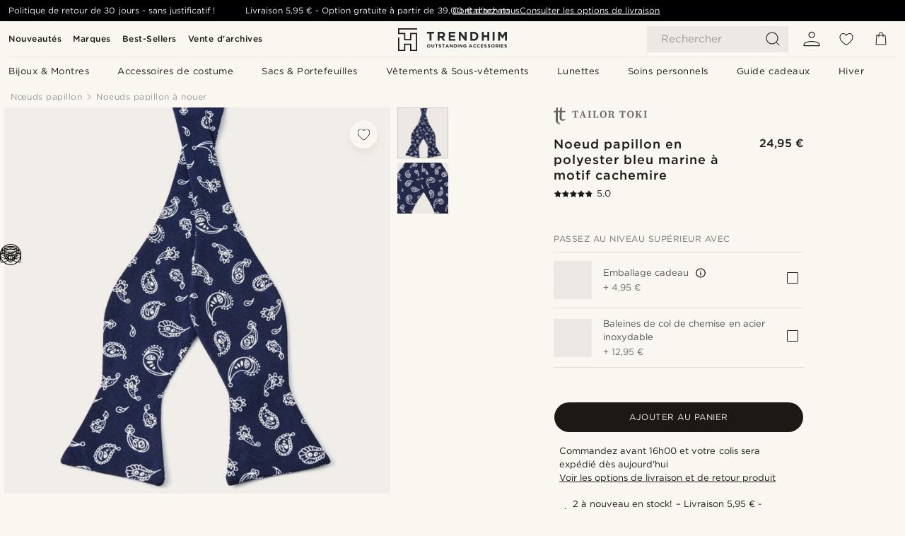

--- FILE ---
content_type: text/html; charset=utf-8
request_url: https://www.trendhim.fr/noeud-papillon-en-polyester-bleu-marine-a-motif-cachemire-p.html
body_size: 82537
content:
<!DOCTYPE html><html lang="fr-FR"><head><meta charSet="utf-8" data-next-head=""/><meta content="width=device-width, initial-scale=1" name="viewport" data-next-head=""/><link href="//app.usercentrics.eu" rel="preconnect" data-next-head=""/><title data-next-head="">Noeud papillon en polyester bleu marine à motif cachemire  | En stock! | Tailor Toki</title><meta content="Achat en ligne : Tailor Toki - Noeud papillon en polyester bleu marine à motif cachemire  pour seulement 24,95 €. Faites vos achats chez Trendhim et bénéficiez d&#x27;un droit de retour sous 30 jours. Parce que nous tenons à vous offrir une expérience d&#x27;achat exceptionnelle." name="description" data-next-head=""/><meta content="index, follow" name="robots" data-next-head=""/><link href="https://www.trendhim.fr/noeud-papillon-en-polyester-bleu-marine-a-motif-cachemire-p.html" rel="canonical" data-next-head=""/><meta content="Achat en ligne : Tailor Toki - Noeud papillon en polyester bleu marine à motif cachemire  pour seulement 24,95 €. Faites vos achats chez Trendhim et bénéficiez d&#x27;un droit de retour sous 30 jours. Parce que nous tenons à vous offrir une expérience d&#x27;achat exceptionnelle." property="og:description" data-next-head=""/><meta content="https://eu-images.contentstack.com/v3/assets/blt7dcd2cfbc90d45de/bltaaaa55ecce49bdb8/60dbb80b993b04384643545e/10-1_4_1_200.jpg?format=pjpg&amp;auto=webp&amp;quality=75%2C90&amp;width=1200" property="og:image" data-next-head=""/><meta content="Trendhim" property="og:site_name" data-next-head=""/><meta content="Noeud papillon en polyester bleu marine à motif cachemire  | En stock! | Tailor Toki" property="og:title" data-next-head=""/><meta content="products" property="og:type" data-next-head=""/><meta content="https://www.trendhim.fr/noeud-papillon-en-polyester-bleu-marine-a-motif-cachemire-p.html" property="og:url" data-next-head=""/><link href="https://www.trendhim.de/marineblaue-minimal-paisley-polyester-selbstbinder-fliege-p.html" hrefLang="de-DE" rel="alternate" data-next-head=""/><link href="https://www.trendhim.pt/laco-para-atar-em-poliester-paisley-azul-marinho-minimalista-p.html" hrefLang="pt-PT" rel="alternate" data-next-head=""/><link href="https://www.trendhim.gr/navy-minimal-poliesteriko-deto-papigion-me-lachouria-minimal-p.html" hrefLang="el-GR" rel="alternate" data-next-head=""/><link href="https://www.trendhim.it/papillon-da-annodare-in-poliestere-con-fantasia-paisley-blu-navy-p.html" hrefLang="it-IT" rel="alternate" data-next-head=""/><link href="https://www.trendhim.lt/tamsiai-melyna-minimalistinio-peislio-rasto-poliesterio-surisama-peteliske-p.html" hrefLang="lt-LT" rel="alternate" data-next-head=""/><link href="https://www.trendhim.at/marineblaue-minimal-paisley-polyester-selbstbinder-fliege-p.html" hrefLang="de-AT" rel="alternate" data-next-head=""/><link href="https://www.trendhim.dk/marinebla-minimal-paisley-polyester-butterfly-p.html" hrefLang="da-DK" rel="alternate" data-next-head=""/><link href="https://www.trendhim.fr/noeud-papillon-en-polyester-bleu-marine-a-motif-cachemire-p.html" hrefLang="fr-FR" rel="alternate" data-next-head=""/><link href="https://www.trendhim.ca/navy-minimal-paisley-polyester-self-tie-bow-tie-p.html" hrefLang="en-CA" rel="alternate" data-next-head=""/><link href="https://www.trendhim.es/pajarita-de-poliester-para-atar-azul-marino-estampado-cachemira-minimalista-p.html" hrefLang="es-ES" rel="alternate" data-next-head=""/><link href="https://www.trendhim.ca/fr/noeud-papillon-en-polyester-bleu-marine-a-motif-cachemire-p.html" hrefLang="fr-CA" rel="alternate" data-next-head=""/><link href="https://www.trendhim.nl/marineblauwe-minimale-polyester-paisley-zelfbinder-vlinderdas-p.html" hrefLang="nl-NL" rel="alternate" data-next-head=""/><link href="https://www.trendhim.be/fr/noeud-papillon-en-polyester-bleu-marine-a-motif-cachemire-p.html" hrefLang="fr-BE" rel="alternate" data-next-head=""/><link href="https://www.trendhim.cz/polyesterovy-vazaci-motylek-v-namornicke-modre-s-paisley-vzorem-p.html" hrefLang="cs-CZ" rel="alternate" data-next-head=""/><link href="https://www.trendhim.pl/klasyczna-granatowa-muszka-w-minimalistyczny-wzor-paisley-p.html" hrefLang="pl-PL" rel="alternate" data-next-head=""/><link href="https://www.trendhim.si/mornarsko-moder-poliester-metuljcek-za-samostojno-vezanje-z-minimalnim-paisley-vzorcem-p.html" hrefLang="sl-SI" rel="alternate" data-next-head=""/><link href="https://www.trendhim.fi/laivastonsininen-mini-kasmirkuvioinen-solmittava-polyesterirusetti-p.html" hrefLang="fi-FI" rel="alternate" data-next-head=""/><link href="https://www.trendhim.hr/tamnoplava-leptir-masna-za-vezanje-s-minimalistickim-paisley-uzorkom-od-poliestera-p.html" hrefLang="hr-HR" rel="alternate" data-next-head=""/><link href="https://www.trendhim.co.nz/navy-minimal-paisley-cotton-self-tie-bow-tie-p.html" hrefLang="en-NZ" rel="alternate" data-next-head=""/><link href="https://www.trendhim.co.uk/navy-minimal-paisley-cotton-self-tie-bow-tie-p.html" hrefLang="en-GB" rel="alternate" data-next-head=""/><link href="https://www.trendhim.bg/t-mnosinja-poliesterna-papijonka-za-vr-zvane-s-malki-pejsli-motivi-p.html" hrefLang="bg-BG" rel="alternate" data-next-head=""/><link href="https://www.trendhim.ie/navy-minimal-paisley-cotton-self-tie-bow-tie-p.html" hrefLang="en-IE" rel="alternate" data-next-head=""/><link href="https://www.trendhim.be/marineblauwe-minimale-polyester-paisley-zelfbinder-vlinderdas-p.html" hrefLang="nl-BE" rel="alternate" data-next-head=""/><link href="https://www.trendhim.sk/paisley-polesterovy-motylik-na-viazanie-v-namornickej-modrej-p.html" hrefLang="sk-SK" rel="alternate" data-next-head=""/><link href="https://www.trendhim.com/navy-minimal-paisley-polyester-self-tie-bow-tie-p.html" hrefLang="en-US" rel="alternate" data-next-head=""/><link href="https://www.trendhim.ch/marineblaue-minimal-paisley-polyester-selbstbinder-fliege-p.html" hrefLang="de-CH" rel="alternate" data-next-head=""/><link href="https://www.trendhim.ee/merevaesinine-minimalistlik-neerumustriline-poluestrist-iseseotav-kikilips-p.html" hrefLang="et-EE" rel="alternate" data-next-head=""/><link href="https://www.trendhim.ro/papion-self-tie-din-poliester-bleumarin-cu-model-paisley-minimalist-p.html" hrefLang="ro-RO" rel="alternate" data-next-head=""/><link href="https://www.trendhim.com/es/pajarita-de-poliester-para-atar-azul-marino-estampado-cachemira-minimalista-p.html" hrefLang="es-US" rel="alternate" data-next-head=""/><link href="https://www.trendhim.hu/tengereszkek-polieszter-minimalista-onkoto-csokornyakkendo-p.html" hrefLang="hu-HU" rel="alternate" data-next-head=""/><link href="https://www.trendhim.com.au/navy-minimal-paisley-cotton-self-tie-bow-tie-p.html" hrefLang="en-AU" rel="alternate" data-next-head=""/><link href="https://www.trendhim.lv/juras-zila-minimalistisks-peislija-raksta-taurins-bez-aizdares-p.html" hrefLang="lv-LV" rel="alternate" data-next-head=""/><link href="https://www.trendhim.se/marinbla-minimal-monstrad-polyesterfluga-p.html" hrefLang="sv-SE" rel="alternate" data-next-head=""/><link href="https://www.trendhim.ch/fr/noeud-papillon-en-polyester-bleu-marine-a-motif-cachemire-p.html" hrefLang="fr-CH" rel="alternate" data-next-head=""/><link href="https://www.trendhim.no/marinebla-selvbinder-tversoversloyfe-med-minimalistisk-paisleymonster-p.html" hrefLang="nb-NO" rel="alternate" data-next-head=""/><link href="https://www.trendhim.sg/navy-minimal-paisley-cotton-self-tie-bow-tie-p.html" hrefLang="en-SG" rel="alternate" data-next-head=""/><link href="https://connect.facebook.net" rel="preconnect"/><link href="https://eu-images.contentstack.com" rel="preconnect"/><link href="https://googleads.g.doubleclick.net" rel="preconnect"/><link href="https://www.google.com" rel="preconnect"/><link href="https://www.google.dk" rel="preconnect"/><link href="https://www.googleadservices.com" rel="preconnect"/><link href="https://player.vimeo.com" rel="preconnect"/><link href="https://api2.amplitude.com" rel="preconnect"/><link href="https://eu-images.contentstack.com/v3/assets/blt7dcd2cfbc90d45de/bltebd2e677db91977b/68cbaa3ba06b0d01e5345b8a/favicon-16x16.png" rel="icon" sizes="16x16" type="image/png"/><link href="https://eu-images.contentstack.com/v3/assets/blt7dcd2cfbc90d45de/blt2b20f0d31bd75b2d/68cbaa3ba500fb23df8a0b0f/favicon-32x32.png" rel="icon" sizes="32x32" type="image/png"/><link href="https://eu-images.contentstack.com/v3/assets/blt7dcd2cfbc90d45de/blt5bab4510fa326b7c/68cbaa3b8424f7664270b1cf/favicon-96x96.png" rel="icon" sizes="96x96" type="image/png"/><link href="https://eu-images.contentstack.com/v3/assets/blt7dcd2cfbc90d45de/blt1ea1cfa791ffca2f/68cbaa3b4b81d3fed43426d9/apple-touch-icon.png" rel="apple-touch-icon" sizes="180x180"/><link href="https://eu-images.contentstack.com/v3/assets/blt7dcd2cfbc90d45de/blt886161eca2c1dcfb/68cbaa3bb798f803c7af4ff0/web-app-manifest-192x192.png" rel="icon" sizes="192x192"/><link data-next-font="size-adjust" rel="preconnect" href="/" crossorigin="anonymous"/><link rel="preload" href="/_next/static/css/a6159b30c841153d.css" as="style"/><link rel="preload" href="/_next/static/css/952b2eef0f2bc3c1.css" as="style"/><link rel="preload" href="/_next/static/css/6c77d029a49e6b67.css" as="style"/><link rel="preload" href="/_next/static/css/dcf6d3f9c75470f5.css" as="style"/><link rel="preload" href="/_next/static/css/a321c0c5eba1f3b8.css" as="style"/><link rel="preload" href="/_next/static/css/b6435a8bd85ad7c5.css" as="style"/><link rel="preload" href="/_next/static/css/8ec4dfbdb8a24dfc.css" as="style"/><link rel="preload" href="/_next/static/css/f614605a4ff1dfa7.css" as="style"/><link rel="preload" href="/_next/static/css/d9d78b8aa4560bcf.css" as="style"/><link rel="preload" href="/_next/static/css/70770c1009bd493d.css" as="style"/><link rel="preload" href="/_next/static/css/2ee0ec6b86fd15c9.css" as="style"/><link rel="preload" href="/_next/static/css/0a346e02442272fa.css" as="style"/><link as="font" crossorigin="anonymous" href="/static/fonts/gotham-basic/normal.woff" type="font/woff" data-next-head=""/><link as="font" crossorigin="anonymous" href="/static/fonts/gotham-basic/bold.woff" type="font/woff" data-next-head=""/><script type="text/javascript">dataLayer = [];</script><script type="text/javascript" data-next-head="">dataLayer.push({"HotjarSiteID":70023,"country":"FR","currencyRates":{"DKK":7.460823,"EUR":1,"USD":1.116439},"localCurrencyKey":"EUR","storeId":"10"});</script><script type="text/javascript" data-next-head="">dataLayer.push({"contentIds":"11695","pageType":"product","type":"product"});</script><script type="text/javascript" data-next-head="">
(function(w,d,s,l,i){w[l]=w[l]||[];w[l].push({'gtm.start':
new Date().getTime(),event:'gtm.js'});var f=d.getElementsByTagName(s)[0],
j=d.createElement(s),dl=l!='dataLayer'?'&l='+l:'';j.async=true;j.src=
'https://www.googletagmanager.com/gtm.js?id='+i+dl;f.parentNode.insertBefore(j,f);
})(window,document,'script','dataLayer','GTM-T9DSHJZ');
</script><script type="text/javascript" data-next-head="">
  (function() {
    function getCookie(c_name) {
      if (document.cookie.length > 0) {
        c_start = document.cookie.indexOf(c_name + "=");
        if (c_start != -1) {
          c_start = c_start + c_name.length + 1;
          c_end = document.cookie.indexOf(";", c_start);
          if (c_end == -1) c_end = document.cookie.length;
          return unescape(document.cookie.substring(c_start, c_end));
        }
      }
      return "";
    }
  
    var _user_id = '';
    var _session_id = getCookie('th_uid');
  
    var _sift = window._sift = window._sift || [];
    _sift.push(['_setAccount', '6d960fa9ea']);
    _sift.push(['_setUserId', _user_id]);
    _sift.push(['_setSessionId', _session_id]);
    _sift.push(['_trackPageview']);

    function ls() {
      var e = document.createElement('script');
      e.src = 'https://cdn.sift.com/s.js';
      document.body.appendChild(e);
    }
    if (window.attachEvent) {
      window.attachEvent('onload', ls);
    } else {
      window.addEventListener('load', ls, false);
    }
  })();
</script><svg aria-hidden="true" style="display:none" xmlns="http://www.w3.org/2000/svg"><symbol id="heart-filled" viewBox="0 0 512 473.13"><path d="M471.9 39c-24.5-25.14-59.3-39-98.1-39C321 0 280.3 23 256 66.53 231.7 23 191 0 138.2 0 99.4 0 64.6 13.86 40.1 39 14.2 65.61.5 104 .5 149.89c0 54 41.4 123.55 123 206.62a1296.29 1296.29 0 0 0 119.8 106.92l12.7 9.7 12.7-9.8a1264 1264 0 0 0 119.8-106.91c81.6-83.08 123-152.57 123-206.63 0-45.79-13.7-84.18-39.6-110.79z"></path></symbol><symbol id="heart" viewBox="0 0 512 473.13"><path d="M471.89 39c-24.45-25.14-59.3-39-98.12-39C321 0 280.26 23 256 66.49 231.74 23 191 0 138.23 0 99.41 0 64.56 13.84 40.11 39 14.2 65.62.5 104 .5 149.88c0 54 41.37 123.5 123 206.59a1269.13 1269.13 0 0 0 119.81 106.9l12.69 9.76 12.74-9.76a1269.13 1269.13 0 0 0 119.81-106.9c81.58-83.09 123-152.6 123-206.59 0-45.91-13.7-84.26-39.61-110.9zm-112.6 292.37c-41.24 42-83 77-103.29 93.48-20.34-16.46-62.05-51.44-103.29-93.48C79.25 256.49 40.42 193.73 40.42 149.88c0-69.7 37.48-113 97.81-113 37 0 64.52 15.33 81.74 45.57 12.88 22.62 15.69 46 16.07 49.74v2.46H276v-2.45c.38-3.71 3.19-27.12 16.07-49.74 17.22-30.23 44.72-45.57 81.74-45.57 60.33 0 97.81 43.29 97.81 113 0 43.85-38.83 106.61-112.29 181.49z"></path></symbol></svg><script type="text/javascript">
  if(!window.HTMLPictureElement || !('sizes' in document.createElement('img'))){
    document.createElement('picture');
    //generating the config array
    window.picturefillCFG = window.picturefillCFG || [];
    picturefillCFG.push([ "algorithm", "saveData" ]);

    var head = document.getElementsByTagName('head')[0];
    var js = document.createElement('script');
    js.src = '/static/js/picturefill.min.js';
    head.appendChild(js);
  }
</script><script type="text/javascript">
    var userAgent = window.navigator.userAgent
    var isSafari = userAgent.includes('Safari/')
    var requirePoly = userAgent.includes('Version/12') || userAgent.includes('Version/13') || userAgent.includes('Version/14')
    if(isSafari && requirePoly){
      var head = document.getElementsByTagName('head')[0];
      var js = document.createElement('script');
      js.src = '/static/js/smoothScrollFill.min.js';
      head.appendChild(js);
    }
</script><script type="text/javascript">
    var userAgent = window.navigator.userAgent
    var isSafari = userAgent.includes('Safari/')
    var requirePoly = userAgent.includes('Version/12') || userAgent.includes('Version/13') || userAgent.includes('Version/14')
    if(isSafari && requirePoly && typeof window !== 'undefined'){
      var head = document.getElementsByTagName('head')[0];
      var js = document.createElement('script');
      js.src = '/static/js/dialog-polyfill.min.js';
      head.appendChild(js);
      var css = document.createElement('link');
      css.src = '/static/styles/dialog-polyfill.css';
      css.type = 'text/css';
      css.rel = 'stylesheet';
      head.appendChild(css);
    }
</script><link rel="stylesheet" href="/_next/static/css/a6159b30c841153d.css" data-n-g=""/><link rel="stylesheet" href="/_next/static/css/952b2eef0f2bc3c1.css" data-n-p=""/><link rel="stylesheet" href="/_next/static/css/6c77d029a49e6b67.css" data-n-p=""/><link rel="stylesheet" href="/_next/static/css/dcf6d3f9c75470f5.css" data-n-p=""/><link rel="stylesheet" href="/_next/static/css/a321c0c5eba1f3b8.css" data-n-p=""/><link rel="stylesheet" href="/_next/static/css/b6435a8bd85ad7c5.css"/><link rel="stylesheet" href="/_next/static/css/8ec4dfbdb8a24dfc.css"/><link rel="stylesheet" href="/_next/static/css/f614605a4ff1dfa7.css"/><link rel="stylesheet" href="/_next/static/css/d9d78b8aa4560bcf.css"/><link rel="stylesheet" href="/_next/static/css/70770c1009bd493d.css"/><link rel="stylesheet" href="/_next/static/css/2ee0ec6b86fd15c9.css"/><link rel="stylesheet" href="/_next/static/css/0a346e02442272fa.css"/><noscript data-n-css=""></noscript><script defer="" noModule="" src="/_next/static/chunks/polyfills-42372ed130431b0a.js"></script><script defer="" src="/_next/static/chunks/1956.c6eb69de45d07904.js"></script><script defer="" src="/_next/static/chunks/8959.10a4f7c625038729.js"></script><script defer="" src="/_next/static/chunks/3898.4012b546993b07c7.js"></script><script defer="" src="/_next/static/chunks/7700.db89118298deee8d.js"></script><script defer="" src="/_next/static/chunks/7685.9fee37f0a7d47118.js"></script><script defer="" src="/_next/static/chunks/819.edd08ae4daf221a0.js"></script><script src="/_next/static/chunks/webpack-8da0dd6c3b771d76.js" defer=""></script><script src="/_next/static/chunks/framework-7c1e01c5ddfc578c.js" defer=""></script><script src="/_next/static/chunks/main-78e15da3bc713aee.js" defer=""></script><script src="/_next/static/chunks/pages/_app-b66ecd74724a8cfb.js" defer=""></script><script src="/_next/static/chunks/6922-2a09d48a1a84f2fb.js" defer=""></script><script src="/_next/static/chunks/4698-cfb11e7f64992645.js" defer=""></script><script src="/_next/static/chunks/6563-1c0adda892e6be0a.js" defer=""></script><script src="/_next/static/chunks/5842-00f6fc0b90f3a1a6.js" defer=""></script><script src="/_next/static/chunks/9546-c9b8de60418b53fb.js" defer=""></script><script src="/_next/static/chunks/2943-46acd43192704b11.js" defer=""></script><script src="/_next/static/chunks/5017-7ccfe8b1f6721213.js" defer=""></script><script src="/_next/static/chunks/6065-0b1fbb9d40dda7cb.js" defer=""></script><script src="/_next/static/chunks/1065-dc5d2c4d8cf6538a.js" defer=""></script><script src="/_next/static/chunks/pages/products/%5B...slug%5D-ca1c775360095676.js" defer=""></script><script src="/_next/static/OT6uh5XPOUMC3vRmZm8kW/_buildManifest.js" defer=""></script><script src="/_next/static/OT6uh5XPOUMC3vRmZm8kW/_ssgManifest.js" defer=""></script></head><body class="preload"><noscript>
<iframe src="https://www.googletagmanager.com/ns.html?id=GTM-T9DSHJZ"
height="0" width="0" style="display:none;visibility:hidden"></iframe>
</noscript><link rel="preload" as="image" imageSrcSet="https://eu-images.contentstack.com/v3/assets/blt7dcd2cfbc90d45de/blt59296545a01439bf/trendhim-logo-with-text-v2.svg?format=pjpg&amp;auto=webp&amp;quality=75%2C90&amp;width=140, https://eu-images.contentstack.com/v3/assets/blt7dcd2cfbc90d45de/blt59296545a01439bf/trendhim-logo-with-text-v2.svg?format=pjpg&amp;auto=webp&amp;quality=75%2C90&amp;width=280 2x"/><link rel="preload" as="image" imageSrcSet="https://eu-images.contentstack.com/v3/assets/blt7dcd2cfbc90d45de/bltaaaa55ecce49bdb8/60dbb80b993b04384643545e/10-1_4_1_200.jpg?format=pjpg&amp;auto=webp&amp;quality=75%2C90&amp;width=16 16w, https://eu-images.contentstack.com/v3/assets/blt7dcd2cfbc90d45de/bltaaaa55ecce49bdb8/60dbb80b993b04384643545e/10-1_4_1_200.jpg?format=pjpg&amp;auto=webp&amp;quality=75%2C90&amp;width=32 32w, https://eu-images.contentstack.com/v3/assets/blt7dcd2cfbc90d45de/bltaaaa55ecce49bdb8/60dbb80b993b04384643545e/10-1_4_1_200.jpg?format=pjpg&amp;auto=webp&amp;quality=75%2C90&amp;width=48 48w, https://eu-images.contentstack.com/v3/assets/blt7dcd2cfbc90d45de/bltaaaa55ecce49bdb8/60dbb80b993b04384643545e/10-1_4_1_200.jpg?format=pjpg&amp;auto=webp&amp;quality=75%2C90&amp;width=64 64w, https://eu-images.contentstack.com/v3/assets/blt7dcd2cfbc90d45de/bltaaaa55ecce49bdb8/60dbb80b993b04384643545e/10-1_4_1_200.jpg?format=pjpg&amp;auto=webp&amp;quality=75%2C90&amp;width=96 96w, https://eu-images.contentstack.com/v3/assets/blt7dcd2cfbc90d45de/bltaaaa55ecce49bdb8/60dbb80b993b04384643545e/10-1_4_1_200.jpg?format=pjpg&amp;auto=webp&amp;quality=75%2C90&amp;width=128 128w, https://eu-images.contentstack.com/v3/assets/blt7dcd2cfbc90d45de/bltaaaa55ecce49bdb8/60dbb80b993b04384643545e/10-1_4_1_200.jpg?format=pjpg&amp;auto=webp&amp;quality=75%2C90&amp;width=256 256w, https://eu-images.contentstack.com/v3/assets/blt7dcd2cfbc90d45de/bltaaaa55ecce49bdb8/60dbb80b993b04384643545e/10-1_4_1_200.jpg?format=pjpg&amp;auto=webp&amp;quality=75%2C90&amp;width=384 384w, https://eu-images.contentstack.com/v3/assets/blt7dcd2cfbc90d45de/bltaaaa55ecce49bdb8/60dbb80b993b04384643545e/10-1_4_1_200.jpg?format=pjpg&amp;auto=webp&amp;quality=75%2C90&amp;width=640 640w, https://eu-images.contentstack.com/v3/assets/blt7dcd2cfbc90d45de/bltaaaa55ecce49bdb8/60dbb80b993b04384643545e/10-1_4_1_200.jpg?format=pjpg&amp;auto=webp&amp;quality=75%2C90&amp;width=750 750w, https://eu-images.contentstack.com/v3/assets/blt7dcd2cfbc90d45de/bltaaaa55ecce49bdb8/60dbb80b993b04384643545e/10-1_4_1_200.jpg?format=pjpg&amp;auto=webp&amp;quality=75%2C90&amp;width=828 828w, https://eu-images.contentstack.com/v3/assets/blt7dcd2cfbc90d45de/bltaaaa55ecce49bdb8/60dbb80b993b04384643545e/10-1_4_1_200.jpg?format=pjpg&amp;auto=webp&amp;quality=75%2C90&amp;width=1080 1080w, https://eu-images.contentstack.com/v3/assets/blt7dcd2cfbc90d45de/bltaaaa55ecce49bdb8/60dbb80b993b04384643545e/10-1_4_1_200.jpg?format=pjpg&amp;auto=webp&amp;quality=75%2C90&amp;width=1200 1200w, https://eu-images.contentstack.com/v3/assets/blt7dcd2cfbc90d45de/bltaaaa55ecce49bdb8/60dbb80b993b04384643545e/10-1_4_1_200.jpg?format=pjpg&amp;auto=webp&amp;quality=75%2C90&amp;width=1920 1920w, https://eu-images.contentstack.com/v3/assets/blt7dcd2cfbc90d45de/bltaaaa55ecce49bdb8/60dbb80b993b04384643545e/10-1_4_1_200.jpg?format=pjpg&amp;auto=webp&amp;quality=75%2C90&amp;width=2048 2048w, https://eu-images.contentstack.com/v3/assets/blt7dcd2cfbc90d45de/bltaaaa55ecce49bdb8/60dbb80b993b04384643545e/10-1_4_1_200.jpg?format=pjpg&amp;auto=webp&amp;quality=75%2C90&amp;width=3840 3840w" imageSizes="(min-width: 0px) 535px, (min-width: 900px) 445px, (min-width: 1024px) 590px, 590px"/><link rel="preload" as="image" href="https://eu-images.contentstack.com/v3/assets/blt7dcd2cfbc90d45de/blt02a1fbf75c45ab5c/62155a34597fe969816e883d/brand-logo-675.svg"/><link rel="preload" as="image" imageSrcSet="https://eu-images.contentstack.com/v3/assets/blt7dcd2cfbc90d45de/bltaaaa55ecce49bdb8/60dbb80b993b04384643545e/10-1_4_1_200.jpg?format=pjpg&amp;auto=webp&amp;quality=75%2C90&amp;width=16 16w, https://eu-images.contentstack.com/v3/assets/blt7dcd2cfbc90d45de/bltaaaa55ecce49bdb8/60dbb80b993b04384643545e/10-1_4_1_200.jpg?format=pjpg&amp;auto=webp&amp;quality=75%2C90&amp;width=32 32w, https://eu-images.contentstack.com/v3/assets/blt7dcd2cfbc90d45de/bltaaaa55ecce49bdb8/60dbb80b993b04384643545e/10-1_4_1_200.jpg?format=pjpg&amp;auto=webp&amp;quality=75%2C90&amp;width=48 48w, https://eu-images.contentstack.com/v3/assets/blt7dcd2cfbc90d45de/bltaaaa55ecce49bdb8/60dbb80b993b04384643545e/10-1_4_1_200.jpg?format=pjpg&amp;auto=webp&amp;quality=75%2C90&amp;width=64 64w, https://eu-images.contentstack.com/v3/assets/blt7dcd2cfbc90d45de/bltaaaa55ecce49bdb8/60dbb80b993b04384643545e/10-1_4_1_200.jpg?format=pjpg&amp;auto=webp&amp;quality=75%2C90&amp;width=96 96w, https://eu-images.contentstack.com/v3/assets/blt7dcd2cfbc90d45de/bltaaaa55ecce49bdb8/60dbb80b993b04384643545e/10-1_4_1_200.jpg?format=pjpg&amp;auto=webp&amp;quality=75%2C90&amp;width=128 128w, https://eu-images.contentstack.com/v3/assets/blt7dcd2cfbc90d45de/bltaaaa55ecce49bdb8/60dbb80b993b04384643545e/10-1_4_1_200.jpg?format=pjpg&amp;auto=webp&amp;quality=75%2C90&amp;width=256 256w, https://eu-images.contentstack.com/v3/assets/blt7dcd2cfbc90d45de/bltaaaa55ecce49bdb8/60dbb80b993b04384643545e/10-1_4_1_200.jpg?format=pjpg&amp;auto=webp&amp;quality=75%2C90&amp;width=384 384w, https://eu-images.contentstack.com/v3/assets/blt7dcd2cfbc90d45de/bltaaaa55ecce49bdb8/60dbb80b993b04384643545e/10-1_4_1_200.jpg?format=pjpg&amp;auto=webp&amp;quality=75%2C90&amp;width=640 640w, https://eu-images.contentstack.com/v3/assets/blt7dcd2cfbc90d45de/bltaaaa55ecce49bdb8/60dbb80b993b04384643545e/10-1_4_1_200.jpg?format=pjpg&amp;auto=webp&amp;quality=75%2C90&amp;width=750 750w, https://eu-images.contentstack.com/v3/assets/blt7dcd2cfbc90d45de/bltaaaa55ecce49bdb8/60dbb80b993b04384643545e/10-1_4_1_200.jpg?format=pjpg&amp;auto=webp&amp;quality=75%2C90&amp;width=828 828w, https://eu-images.contentstack.com/v3/assets/blt7dcd2cfbc90d45de/bltaaaa55ecce49bdb8/60dbb80b993b04384643545e/10-1_4_1_200.jpg?format=pjpg&amp;auto=webp&amp;quality=75%2C90&amp;width=1080 1080w, https://eu-images.contentstack.com/v3/assets/blt7dcd2cfbc90d45de/bltaaaa55ecce49bdb8/60dbb80b993b04384643545e/10-1_4_1_200.jpg?format=pjpg&amp;auto=webp&amp;quality=75%2C90&amp;width=1200 1200w, https://eu-images.contentstack.com/v3/assets/blt7dcd2cfbc90d45de/bltaaaa55ecce49bdb8/60dbb80b993b04384643545e/10-1_4_1_200.jpg?format=pjpg&amp;auto=webp&amp;quality=75%2C90&amp;width=1920 1920w, https://eu-images.contentstack.com/v3/assets/blt7dcd2cfbc90d45de/bltaaaa55ecce49bdb8/60dbb80b993b04384643545e/10-1_4_1_200.jpg?format=pjpg&amp;auto=webp&amp;quality=75%2C90&amp;width=2048 2048w, https://eu-images.contentstack.com/v3/assets/blt7dcd2cfbc90d45de/bltaaaa55ecce49bdb8/60dbb80b993b04384643545e/10-1_4_1_200.jpg?format=pjpg&amp;auto=webp&amp;quality=75%2C90&amp;width=3840 3840w" imageSizes="72px"/><link rel="preload" as="image" imageSrcSet="https://eu-images.contentstack.com/v3/assets/blt7dcd2cfbc90d45de/bltaaec07191c3b7cdb/60dbbf6efd14d30f3eae4df4/10_225.jpg?format=pjpg&amp;auto=webp&amp;quality=75%2C90&amp;width=16 16w, https://eu-images.contentstack.com/v3/assets/blt7dcd2cfbc90d45de/bltaaec07191c3b7cdb/60dbbf6efd14d30f3eae4df4/10_225.jpg?format=pjpg&amp;auto=webp&amp;quality=75%2C90&amp;width=32 32w, https://eu-images.contentstack.com/v3/assets/blt7dcd2cfbc90d45de/bltaaec07191c3b7cdb/60dbbf6efd14d30f3eae4df4/10_225.jpg?format=pjpg&amp;auto=webp&amp;quality=75%2C90&amp;width=48 48w, https://eu-images.contentstack.com/v3/assets/blt7dcd2cfbc90d45de/bltaaec07191c3b7cdb/60dbbf6efd14d30f3eae4df4/10_225.jpg?format=pjpg&amp;auto=webp&amp;quality=75%2C90&amp;width=64 64w, https://eu-images.contentstack.com/v3/assets/blt7dcd2cfbc90d45de/bltaaec07191c3b7cdb/60dbbf6efd14d30f3eae4df4/10_225.jpg?format=pjpg&amp;auto=webp&amp;quality=75%2C90&amp;width=96 96w, https://eu-images.contentstack.com/v3/assets/blt7dcd2cfbc90d45de/bltaaec07191c3b7cdb/60dbbf6efd14d30f3eae4df4/10_225.jpg?format=pjpg&amp;auto=webp&amp;quality=75%2C90&amp;width=128 128w, https://eu-images.contentstack.com/v3/assets/blt7dcd2cfbc90d45de/bltaaec07191c3b7cdb/60dbbf6efd14d30f3eae4df4/10_225.jpg?format=pjpg&amp;auto=webp&amp;quality=75%2C90&amp;width=256 256w, https://eu-images.contentstack.com/v3/assets/blt7dcd2cfbc90d45de/bltaaec07191c3b7cdb/60dbbf6efd14d30f3eae4df4/10_225.jpg?format=pjpg&amp;auto=webp&amp;quality=75%2C90&amp;width=384 384w, https://eu-images.contentstack.com/v3/assets/blt7dcd2cfbc90d45de/bltaaec07191c3b7cdb/60dbbf6efd14d30f3eae4df4/10_225.jpg?format=pjpg&amp;auto=webp&amp;quality=75%2C90&amp;width=640 640w, https://eu-images.contentstack.com/v3/assets/blt7dcd2cfbc90d45de/bltaaec07191c3b7cdb/60dbbf6efd14d30f3eae4df4/10_225.jpg?format=pjpg&amp;auto=webp&amp;quality=75%2C90&amp;width=750 750w, https://eu-images.contentstack.com/v3/assets/blt7dcd2cfbc90d45de/bltaaec07191c3b7cdb/60dbbf6efd14d30f3eae4df4/10_225.jpg?format=pjpg&amp;auto=webp&amp;quality=75%2C90&amp;width=828 828w, https://eu-images.contentstack.com/v3/assets/blt7dcd2cfbc90d45de/bltaaec07191c3b7cdb/60dbbf6efd14d30f3eae4df4/10_225.jpg?format=pjpg&amp;auto=webp&amp;quality=75%2C90&amp;width=1080 1080w, https://eu-images.contentstack.com/v3/assets/blt7dcd2cfbc90d45de/bltaaec07191c3b7cdb/60dbbf6efd14d30f3eae4df4/10_225.jpg?format=pjpg&amp;auto=webp&amp;quality=75%2C90&amp;width=1200 1200w, https://eu-images.contentstack.com/v3/assets/blt7dcd2cfbc90d45de/bltaaec07191c3b7cdb/60dbbf6efd14d30f3eae4df4/10_225.jpg?format=pjpg&amp;auto=webp&amp;quality=75%2C90&amp;width=1920 1920w, https://eu-images.contentstack.com/v3/assets/blt7dcd2cfbc90d45de/bltaaec07191c3b7cdb/60dbbf6efd14d30f3eae4df4/10_225.jpg?format=pjpg&amp;auto=webp&amp;quality=75%2C90&amp;width=2048 2048w, https://eu-images.contentstack.com/v3/assets/blt7dcd2cfbc90d45de/bltaaec07191c3b7cdb/60dbbf6efd14d30f3eae4df4/10_225.jpg?format=pjpg&amp;auto=webp&amp;quality=75%2C90&amp;width=3840 3840w" imageSizes="72px"/><link rel="preload" as="image" href="https://eu-images.contentstack.com/v3/assets/blt7dcd2cfbc90d45de/blte3f55c4d5d6aed62/69257512f4f8c939c1b1f1d3/self_tie_bowties.svg"/><link rel="preload" as="image" href="https://eu-images.contentstack.com/v3/assets/blt7dcd2cfbc90d45de/blt651d4e5e27394965/690492849deb152c318528a6/is_adjustable.svg"/><link rel="preload" as="image" href="https://eu-images.contentstack.com/v3/assets/blt7dcd2cfbc90d45de/bltc73aac6519049d3a/690492b1b4940ce0e97ced1a/warranty_global.svg"/><link rel="preload" as="image" imageSrcSet="https://eu-images.contentstack.com/v3/assets/blt7dcd2cfbc90d45de/bltaaaa55ecce49bdb8/60dbb80b993b04384643545e/10-1_4_1_200.jpg?format=pjpg&amp;auto=webp&amp;quality=75%2C90&amp;width=90, https://eu-images.contentstack.com/v3/assets/blt7dcd2cfbc90d45de/bltaaaa55ecce49bdb8/60dbb80b993b04384643545e/10-1_4_1_200.jpg?format=pjpg&amp;auto=webp&amp;quality=75%2C90&amp;width=180 2x"/><link rel="preload" as="image" imageSrcSet="https://eu-images.contentstack.com/v3/assets/blt7dcd2cfbc90d45de/blt8faaaa5fc73b476f/61b1f915bf483e326ba28d66/17123-01-23.jpg?format=pjpg&amp;auto=webp&amp;quality=75%2C90&amp;width=90, https://eu-images.contentstack.com/v3/assets/blt7dcd2cfbc90d45de/blt8faaaa5fc73b476f/61b1f915bf483e326ba28d66/17123-01-23.jpg?format=pjpg&amp;auto=webp&amp;quality=75%2C90&amp;width=180 2x"/><script async="" src="https://www.googletagmanager.com/gtag/js?id=AW-924888981" type="text/javascript"></script><link rel="preload" as="image" imageSrcSet="https://eu-images.contentstack.com/v3/assets/blt7dcd2cfbc90d45de/blt1332e5cfd6f67758/66570f6265f1e1ad46f342c1/37981-8-1-cuff.jpg?format=pjpg&amp;auto=webp&amp;quality=75%2C90&amp;width=90, https://eu-images.contentstack.com/v3/assets/blt7dcd2cfbc90d45de/blt1332e5cfd6f67758/66570f6265f1e1ad46f342c1/37981-8-1-cuff.jpg?format=pjpg&amp;auto=webp&amp;quality=75%2C90&amp;width=180 2x"/><link rel="preload" as="image" href="https://eu-images.contentstack.com/v3/assets/blt7dcd2cfbc90d45de/blt3b30b87a9b34b1e6/trusted-shops-logo.png"/><link rel="preload" as="image" imageSrcSet="https://eu-images.contentstack.com/v3/assets/blt7dcd2cfbc90d45de/blt59296545a01439bf/trendhim-logo-with-text-v2.svg?format=pjpg&amp;auto=webp&amp;quality=75%2C90&amp;width=180, https://eu-images.contentstack.com/v3/assets/blt7dcd2cfbc90d45de/blt59296545a01439bf/trendhim-logo-with-text-v2.svg?format=pjpg&amp;auto=webp&amp;quality=75%2C90&amp;width=360 2x"/><link rel="preload" as="image" href="https://eu-images.contentstack.com/v3/assets/blt7dcd2cfbc90d45de/blt59296545a01439bf/trendhim-logo-with-text-v2.svg"/><link rel="preload" as="image" href="https://eu-images.contentstack.com/v3/assets/blt7dcd2cfbc90d45de/bltbde95eed45dbd577/668660fa0e57714e440619aa/icon_applepay.svg"/><link rel="preload" as="image" href="https://eu-images.contentstack.com/v3/assets/blt7dcd2cfbc90d45de/blt9f2680e2b6d8b065/668660fa732a202ec0d7ff96/icon_paypal.svg"/><link rel="preload" as="image" href="https://eu-images.contentstack.com/v3/assets/blt7dcd2cfbc90d45de/bltda30e99946ea877c/668660fa7ce3eb295a0cf4f2/icon_visa.svg"/><link rel="preload" as="image" href="https://eu-images.contentstack.com/v3/assets/blt7dcd2cfbc90d45de/bltd5daf813e18b8a06/668660fa6b429c947c8ac929/icon_mc.svg"/><link rel="preload" as="image" href="https://eu-images.contentstack.com/v3/assets/blt7dcd2cfbc90d45de/blt2d440ad9e287d222/668660faa06ddc5a93f56ceb/icon_maestro.svg"/><link rel="preload" as="image" href="https://eu-images.contentstack.com/v3/assets/blt7dcd2cfbc90d45de/bltc51bdc293ed1d59e/668660fa2852fecb2a70b4af/icon_cartebancaire.svg"/><div id="__next"><script type="text/javascript">
function gtag(){dataLayer.push(arguments);}
gtag('consent', 'default', {
  ad_storage: 'denied',
  ad_user_data: 'denied',
  ad_personalization: 'denied',
  analytics_storage: 'denied',
  wait_for_update: 2000
});
gtag('js', new Date());
gtag('config', 'AW-924888981');
window.thGA4ID = 'G-1GLYMXM8HE';
if (window.thGA4ID) {
  gtag('config', 'G-1GLYMXM8HE');
}
</script><div class="NativeModal_dialogWrapper__L7ZXQ NativeModal_withBackdrop__I_sbc"><dialog class="ClubModal_clubModal__bNPgL NativeModal_modal__MXhsA fixed modal NativeModal_right__c0vkI NativeModal_cofDesignV1__hvl9x"></dialog></div><div class="header_shadow__cjQIv"></div><div class="header_header__SG9pE"><div><header class="header" style="display:flex;flex-direction:column;z-index:2;position:relative"><div class="MainHeader_mainHeaderWrapper__UJgDJ"><div class="MainHeader_mainHeader__4tNjM MainHeader_topNavV2__1WmvJ"><nav class="Menu_topmenu__hxMqd MainHeader_topmenu__8X4_c"><ul><li><a data-mp-link="true" class="anchor" href="https://www.trendhim.fr/new-arrivals">Nouveautés</a></li><li><a data-mp-link="true" class="anchor" href="https://www.trendhim.fr/brands">Marques</a></li><li><a data-mp-link="true" class="anchor" href="https://www.trendhim.fr/bestsellers">Best-Sellers</a></li><li><a data-mp-link="true" class="anchor" href="https://www.trendhim.fr/vente-darchives/c361">Vente d&#x27;archives</a></li></ul></nav><div class="MainHeader_logo__JmC0U"><a data-mp-link="true" class="logo" href="https://www.trendhim.fr/"><img alt="Trendhim" src="https://eu-images.contentstack.com/v3/assets/blt7dcd2cfbc90d45de/blt59296545a01439bf/trendhim-logo-with-text-v2.svg?format=pjpg&amp;auto=webp&amp;quality=75%2C90&amp;width=280" srcSet="https://eu-images.contentstack.com/v3/assets/blt7dcd2cfbc90d45de/blt59296545a01439bf/trendhim-logo-with-text-v2.svg?format=pjpg&amp;auto=webp&amp;quality=75%2C90&amp;width=140, https://eu-images.contentstack.com/v3/assets/blt7dcd2cfbc90d45de/blt59296545a01439bf/trendhim-logo-with-text-v2.svg?format=pjpg&amp;auto=webp&amp;quality=75%2C90&amp;width=280 2x"/></a></div><div class="MainHeader_language__h_rI3"></div><div class="MainHeader_search__K6bk7"><button aria-label="Rechercher" class="MainHeader_mobileSearch__Cb1dO" type="button"><span>Rechercher</span><svg width="24" height="24" viewBox="0 0 24 24" fill="#1C1915"><path fill-rule="evenodd" clip-rule="evenodd" d="M11 2.5a8.5 8.5 0 1 0 5.646 14.854L21 21.707l.707-.707-4.353-4.354A8.5 8.5 0 0 0 11 2.5ZM3.5 11a7.5 7.5 0 1 1 15 0 7.5 7.5 0 0 1-15 0Z"></path></svg></button><div class="NativeModal_dialogWrapper__L7ZXQ NativeModal_withBackdrop__I_sbc"><dialog class="MainHeader_searchDialog___HIeU NativeModal_modal__MXhsA fixed modal NativeModal_right__c0vkI NativeModal_cofDesignV1__hvl9x"></dialog></div></div><a data-mp-link="true" class="MainHeader_profile__LXu1b" href="https://www.trendhim.fr/account/overview"><svg width="20" height="18" viewBox="0 0 20 18" fill="none"><path d="M10 7.903c-1.053 0-1.954-.362-2.704-1.087-.75-.725-1.124-1.596-1.124-2.614 0-1.018.375-1.89 1.124-2.615C8.046.862 8.947.5 10 .5c1.053 0 1.954.362 2.704 1.087.75.725 1.124 1.597 1.124 2.615 0 1.018-.374 1.889-1.124 2.614-.75.725-1.651 1.087-2.704 1.087ZM.5 17.5v-1.782c0-.503.16-.977.479-1.423a3.21 3.21 0 0 1 1.293-1.045c1.3-.594 2.594-1.04 3.882-1.337A17.07 17.07 0 0 1 10 11.468c1.276 0 2.558.148 3.846.445 1.288.297 2.582.743 3.882 1.337.543.251.974.6 1.293 1.045.32.446.479.92.479 1.423V17.5H.5Zm.993-.96h17.015v-.822c0-.32-.113-.623-.337-.909-.225-.285-.538-.53-.94-.736a18.29 18.29 0 0 0-3.533-1.217 16.187 16.187 0 0 0-7.396 0c-1.221.286-2.399.691-3.533 1.217-.402.205-.715.45-.94.736-.224.286-.336.589-.336.909v.822ZM10 6.944c.78 0 1.447-.269 2.003-.806.555-.537.833-1.182.833-1.936s-.278-1.4-.833-1.937A2.778 2.778 0 0 0 10 1.46c-.78 0-1.447.268-2.003.805-.555.537-.833 1.183-.833 1.937s.278 1.4.833 1.936A2.778 2.778 0 0 0 10 6.944Z" fill="#1C1915"></path></svg></a><div class="MainHeader_wish__5zLJ6"><a data-mp-link="true" aria-label="Liste d&#x27;envies" class="icon" href="https://www.trendhim.fr/account/wishlist"><svg width="24" height="24" viewBox="0 0 24 24" fill="none"><path fill-rule="evenodd" clip-rule="evenodd" d="M4.527 6.431C3.855 7.308 3.5 8.511 3.5 9.767c0 1.303.512 2.596 1.323 3.822.81 1.225 1.9 2.354 3.006 3.32A29.001 29.001 0 0 0 12 19.923a24.537 24.537 0 0 0 1.13-.71c.832-.55 1.938-1.34 3.041-2.304 1.105-.966 2.195-2.095 3.006-3.32.811-1.226 1.323-2.519 1.323-3.822 0-1.256-.352-2.46-1.022-3.336C18.818 5.568 17.838 5 16.5 5c-1.352 0-2.367.561-3.055 1.134a5.549 5.549 0 0 0-.962 1.041 2.551 2.551 0 0 0-.055.083l-.426.71-.43-.708v-.002l-.01-.015a4.424 4.424 0 0 0-.235-.32 5.607 5.607 0 0 0-.776-.789C9.86 5.561 8.845 5 7.5 5c-1.331 0-2.312.568-2.973 1.431ZM12 20.5l-.243.437-.002-.001-.006-.003-.02-.012a11.262 11.262 0 0 1-.373-.218 30.013 30.013 0 0 1-4.185-3.04c-1.145-1-2.305-2.196-3.182-3.522C3.113 12.817 2.5 11.333 2.5 9.767c0-1.429.401-2.859 1.233-3.944C4.575 4.724 5.843 4 7.5 4c1.642 0 2.877.69 3.69 1.366.34.283.61.566.809.8.198-.234.466-.517.806-.8C13.617 4.689 14.852 4 16.5 4c1.662 0 2.932.724 3.772 1.823.83 1.086 1.228 2.516 1.228 3.944 0 1.566-.613 3.05-1.49 4.374-.876 1.326-2.036 2.521-3.181 3.521a30.015 30.015 0 0 1-4.557 3.259l-.016.009c-.002 0-.004.002-.005.003l-.006.003-.002.001L12 20.5Zm0 0 .243.437-.243.135-.243-.135L12 20.5Z" fill="#1C1915"></path></svg></a></div><div class="MainHeader_cart__sNQGl"><button aria-label="Panier" class="MainHeader_icon__26yFA" type="button"><svg width="24" height="24" viewBox="0 0 24 24" fill="none"><path d="M9 9V6a3 3 0 1 1 6 0v3M6 7h12l1 13H5L6 7Z" stroke="#1C1915" stroke-linecap="square"></path></svg></button></div><div class="MainHeader_line__hcbk_"></div><div class="MainHeader_menu__Wmha_"><nav><div class="Menu_menu__AmlLk Menu_topNavV2__NlniT"><button aria-label="Menu" class="Menu_burgerButton__7KSsf Menu_withClub___t7uz" type="button"><svg width="24" height="24" viewBox="0 0 24 24" fill="none"><path d="M2.5 5.5h19v1h-19v-1ZM21.5 17.5h-19v1h19v-1ZM21.5 11.5h-19v1h19v-1Z" fill="#1C1915"></path></svg></button><div class="Menu_mainMenu__1wNMp modal"><button class="Menu_close__M74wJ" type="button"> <svg viewBox="0 0 307.2 307.2"><path d="M307.2 24.136 283.064 0 153.6 129.469 24.136 0 0 24.136 129.464 153.6 0 283.064 24.136 307.2 153.6 177.736 283.064 307.2l24.136-24.136L177.736 153.6z"></path></svg></button><nav class="Menu_topmenu__hxMqd Menu_topmenu__hxMqd"><ul><li><a data-mp-link="true" class="anchor" href="https://www.trendhim.fr/new-arrivals">Nouveautés</a></li><li><a data-mp-link="true" class="anchor" href="https://www.trendhim.fr/brands">Marques</a></li><li><a data-mp-link="true" class="anchor" href="https://www.trendhim.fr/bestsellers">Best-Sellers</a></li><li><a data-mp-link="true" class="anchor" href="https://www.trendhim.fr/vente-darchives/c361">Vente d&#x27;archives</a></li></ul></nav><a data-mp-link="true" class="Menu_menuItem__aag1D Menu_rootItem__HlRfP anchor" href="https://www.trendhim.fr/lp/2258/bijoux"><p>Bijoux &amp; Montres</p><svg viewBox="0 0 478.448 478.448"><path d="m131.659 0-31.165 32.035 213.31 207.197-213.31 207.141 31.156 32.075 246.304-239.216z"></path></svg></a><a data-mp-link="true" class="Menu_menuItem__aag1D Menu_rootItem__HlRfP anchor" href="https://www.trendhim.fr/lp/2259/accessoires-de-costume"><p>Accessoires de costume</p><svg viewBox="0 0 478.448 478.448"><path d="m131.659 0-31.165 32.035 213.31 207.197-213.31 207.141 31.156 32.075 246.304-239.216z"></path></svg></a><a data-mp-link="true" class="Menu_menuItem__aag1D Menu_rootItem__HlRfP anchor" href="https://www.trendhim.fr/lp/2260/sacs-et-portefeuilles"><p>Sacs &amp; Portefeuilles</p><svg viewBox="0 0 478.448 478.448"><path d="m131.659 0-31.165 32.035 213.31 207.197-213.31 207.141 31.156 32.075 246.304-239.216z"></path></svg></a><a data-mp-link="true" class="Menu_menuItem__aag1D Menu_rootItem__HlRfP anchor" href="https://www.trendhim.fr/lp/2261/vetements-et-sous-vetements"><p>Vêtements &amp; Sous-vêtements</p><svg viewBox="0 0 478.448 478.448"><path d="m131.659 0-31.165 32.035 213.31 207.197-213.31 207.141 31.156 32.075 246.304-239.216z"></path></svg></a><a data-mp-link="true" class="Menu_menuItem__aag1D Menu_rootItem__HlRfP anchor" href="https://www.trendhim.fr/lp/2262/lunettes"><p>Lunettes</p><svg viewBox="0 0 478.448 478.448"><path d="m131.659 0-31.165 32.035 213.31 207.197-213.31 207.141 31.156 32.075 246.304-239.216z"></path></svg></a><a data-mp-link="true" class="Menu_menuItem__aag1D Menu_rootItem__HlRfP anchor" href="https://www.trendhim.fr/lp/2263/soins-personnels"><p>Soins personnels</p><svg viewBox="0 0 478.448 478.448"><path d="m131.659 0-31.165 32.035 213.31 207.197-213.31 207.141 31.156 32.075 246.304-239.216z"></path></svg></a><a data-mp-link="true" class="Menu_menuItem__aag1D Menu_rootItem__HlRfP anchor" href="https://www.trendhim.fr/lp/2264/gift-guide"><p>Guide cadeaux</p><svg viewBox="0 0 478.448 478.448"><path d="m131.659 0-31.165 32.035 213.31 207.197-213.31 207.141 31.156 32.075 246.304-239.216z"></path></svg></a><a data-mp-link="true" class="Menu_menuItem__aag1D Menu_rootItem__HlRfP anchor" href="https://www.trendhim.fr/lp/2358/mens-winter-essentials"><p>Hiver</p><svg viewBox="0 0 478.448 478.448"><path d="m131.659 0-31.165 32.035 213.31 207.197-213.31 207.141 31.156 32.075 246.304-239.216z"></path></svg></a><div class="Menu_footer__mA1Ga"><div class="ClubSignUpBanner_clubSignUpBanner__Sk4AP Menu_inMobileMenuFooter__5LTAS"><span class="ClubSignUpBanner_text__LpJJP"><svg width="122" height="15" viewBox="0 0 122 15" fill="#FAF6F0"><path d="M4.716 14V3.452H.72V1.4h10.224v2.052H6.948V14H4.716Zm7.023 0V4.496h2.178v2.142c.594-1.422 1.692-2.394 3.366-2.322V6.62h-.126c-1.908 0-3.24 1.242-3.24 3.762V14H11.74Zm11.475.216c-2.754 0-4.878-1.998-4.878-4.968 0-2.718 1.926-4.95 4.644-4.95 3.024 0 4.554 2.376 4.554 5.112 0 .144-.018.504-.036.612h-6.984c.234 1.548 1.332 2.412 2.736 2.412 1.062 0 1.818-.396 2.574-1.134l1.278 1.134c-.9 1.08-2.142 1.782-3.888 1.782Zm-2.718-5.634h4.878c-.144-1.404-.972-2.502-2.412-2.502-1.332 0-2.268 1.026-2.466 2.502ZM29.722 14V4.496h2.177v1.476c.612-.9 1.495-1.674 2.97-1.674 2.142 0 3.385 1.44 3.385 3.654V14h-2.178V8.6c0-1.476-.739-2.322-2.035-2.322-1.26 0-2.141.882-2.141 2.358V14h-2.178Zm15.086.198c-2.232 0-4.41-1.782-4.41-4.968 0-3.15 2.142-4.932 4.41-4.932 1.566 0 2.556.792 3.24 1.674V.86h2.178V14h-2.178v-1.584c-.702.99-1.692 1.782-3.24 1.782Zm.522-1.89c1.458 0 2.754-1.224 2.754-3.078 0-1.836-1.296-3.042-2.754-3.042-1.494 0-2.736 1.152-2.736 3.078 0 1.836 1.26 3.042 2.736 3.042ZM52.942 14V.86h2.178v5.112c.612-.9 1.494-1.674 2.97-1.674 2.142 0 3.384 1.44 3.384 3.654V14h-2.178V8.6c0-1.476-.738-2.322-2.034-2.322-1.26 0-2.142.882-2.142 2.358V14h-2.178ZM64.14 3.038V.968h2.34v2.07h-2.34ZM64.23 14V4.496h2.178V14H64.23Zm5.025 0V4.496h2.178v1.44c.612-.846 1.44-1.638 2.898-1.638 1.368 0 2.322.666 2.826 1.674.774-1.008 1.782-1.674 3.222-1.674 2.07 0 3.33 1.314 3.33 3.636V14H81.53V8.6c0-1.512-.702-2.322-1.926-2.322-1.188 0-2.034.828-2.034 2.358V14h-2.178V8.582c0-1.476-.72-2.304-1.926-2.304s-2.034.9-2.034 2.376V14h-2.178Zm22.251-.63c.78 0 1.536-.18 2.268-.54.732-.372 1.494-.978 2.286-1.818l.54.414c-.78.912-1.596 1.602-2.448 2.07-.84.456-1.86.684-3.06.684h-.018c-.984 0-1.848-.228-2.592-.684-.744-.468-1.326-1.116-1.746-1.944-.408-.828-.612-1.776-.612-2.844 0-1.032.186-1.974.558-2.826a6.633 6.633 0 0 1 1.53-2.196 7.012 7.012 0 0 1 2.232-1.422 7.106 7.106 0 0 1 2.664-.504c.576 0 1.092.072 1.548.216a4.87 4.87 0 0 1 1.368.684l.486-.72h.63a18 18 0 0 0-.054 1.782c.024.564.06 1.128.108 1.692l-.63.18c-.132-.66-.336-1.194-.612-1.602-.264-.408-.57-.72-.918-.936a2.841 2.841 0 0 0-1.062-.45 4.754 4.754 0 0 0-1.044-.126c-.768 0-1.464.15-2.088.45a4.67 4.67 0 0 0-1.62 1.296c-.444.552-.786 1.212-1.026 1.98s-.36 1.614-.36 2.538c0 .936.132 1.752.396 2.448.264.684.666 1.218 1.206 1.602.552.384 1.242.576 2.07.576Zm10.359-1.26.558.306c-.3.648-.624 1.104-.972 1.368a1.788 1.788 0 0 1-1.134.396c-.492 0-.87-.168-1.134-.504-.264-.348-.342-.906-.234-1.674l1.476-10.422-.09-.09h-1.332l.09-.63c.468 0 .912-.006 1.332-.018.432-.012.888-.036 1.368-.072l.09.09-1.602 11.394c-.048.372-.036.654.036.846.072.18.192.27.36.27.204 0 .402-.114.594-.342.204-.24.402-.546.594-.918Zm10.112 0 .558.306c-.3.648-.624 1.104-.972 1.368a1.788 1.788 0 0 1-1.134.396c-.408 0-.744-.12-1.008-.36-.252-.24-.384-.624-.396-1.152-.24.408-.576.762-1.008 1.062-.432.3-.966.45-1.602.45-.756 0-1.32-.234-1.692-.702-.36-.468-.486-1.086-.378-1.854l.702-5.184-.09-.09h-1.332l.09-.63c.468 0 .912-.006 1.332-.018.432-.012.888-.036 1.368-.072l.09.09-.81 5.94c-.036.276-.03.546.018.81.06.264.18.48.36.648.18.168.426.252.738.252.624 0 1.164-.312 1.62-.936.468-.636.78-1.488.936-2.556l.504-3.438-.09-.09h-1.332l.09-.63c.468 0 .912-.006 1.332-.018.432-.012.888-.036 1.368-.072l.09.09-.936 6.534c-.048.372-.036.654.036.846.072.18.192.27.36.27.204 0 .402-.114.594-.342.204-.24.402-.546.594-.918Zm1.81 1.89 1.746-12.42-.09-.09h-1.332l.09-.63c.468 0 .912-.006 1.332-.018.432-.012.888-.036 1.368-.072l.09.09-.846 6.048a3.126 3.126 0 0 1 1.098-.99c.456-.252.96-.378 1.512-.378.588 0 1.098.144 1.53.432.432.276.768.684 1.008 1.224.252.528.378 1.176.378 1.944 0 .732-.108 1.41-.324 2.034a5.09 5.09 0 0 1-.9 1.602 4.222 4.222 0 0 1-1.278 1.044c-.468.24-.966.36-1.494.36-.324 0-.648-.06-.972-.18a2.213 2.213 0 0 1-.846-.54c-.252-.264-.45-.618-.594-1.062L114.417 14h-.63Zm1.8-3.348c0 .924.18 1.608.54 2.052.36.444.816.666 1.368.666.576 0 1.062-.204 1.458-.612.396-.42.69-.96.882-1.62.204-.66.306-1.356.306-2.088 0-.9-.15-1.572-.45-2.016-.288-.456-.714-.684-1.278-.684-.564 0-1.062.21-1.494.63-.42.408-.75.942-.99 1.602a6.192 6.192 0 0 0-.342 2.07Z" fill="inherit"></path></svg><p>Profitez de  <strong>  15% de cashback, de la livraison </strong>  gratuite* & d' <strong> offres  </strong>  exclusives | 100%  <strong> gratuit </strong></p></span><div class="ClubSignUpBanner_buttons__1tkd5"><button class="ClubSignUpBanner_join__s8ZE_" type="button">S&#x27;INSCRIRE</button><button class="ClubSignUpBanner_login__qIXpX" type="button">S&#x27;IDENTIFIER</button></div></div><a data-mp-link="true" class="Menu_link__5jJcw" href="https://www.trendhim.fr/account/benefits">TrendhimClub</a><a data-mp-link="true" class="Menu_link__5jJcw" href="https://www.trendhim.fr/articles">Nos guides</a><a data-mp-link="true" class="Menu_link__5jJcw" href="https://www.trendhim.fr/collections">Collections</a><a data-mp-link="true" class="Menu_link__5jJcw" href="https://www.trendhim.fr/lp/2264/gift-guide">Guide cadeaux</a><a data-mp-link="true" class="Menu_link__5jJcw" href="https://www.trendhim.fr/returns">Créer un formulaire de Retour Produit</a><button class="Menu_action__fCI8w" type="button">Contactez-nous</button><a data-mp-link="true" class="Menu_link__5jJcw" href="https://www.trendhim.fr/lp/2205/faq">FAQ</a></div></div><div class="Menu_subMenu__0E3CY modal Menu_subMenuClub__AJ7iU"><div class="Menu_subMenuGrid__P6UVo"><button class="Menu_close__M74wJ" type="button"> <svg viewBox="0 0 307.2 307.2"><path d="M307.2 24.136 283.064 0 153.6 129.469 24.136 0 0 24.136 129.464 153.6 0 283.064 24.136 307.2 153.6 177.736 283.064 307.2l24.136-24.136L177.736 153.6z"></path></svg></button><div class="Menu_subHeader__RPWEN"><button class="Menu_back__B5_rI" type="button"><svg width="1706.667" height="1706.667" viewBox="0 0 1280 1280"><path d="M597.5 319.8c-180.9 175.8-329 319.9-329 320.2 0 1 657.7 639.5 658.9 639.8.7.1 14-12.9 29.6-29 15.7-16.1 34.5-35.4 41.8-42.9l13.3-13.7-285-276.8C570.3 765.2 442 640.3 442 640c0-.3 128.3-125.1 285-277.4l285.1-276.9-12.3-12.6c-6.8-6.9-25.6-26.2-41.7-42.9C941.9 13.6 928.2 0 927.6.1 927 .1 778.5 144 597.5 319.8z"></path></svg><p class="Menu_prevTitle__78RwV">Menu</p></button></div><a data-mp-link="true" class="Menu_viewAll__PzfYO Menu_menuItem__aag1D Menu_hide__Q_L6z anchor" href="https://www.trendhim.fr/lp/2258/bijoux"><p>Bijoux &amp; Montres</p><svg viewBox="0 0 478.448 478.448"><path d="m131.659 0-31.165 32.035 213.31 207.197-213.31 207.141 31.156 32.075 246.304-239.216z"></path></svg></a><div class="Menu_hide__Q_L6z"><a data-mp-link="true" class="Menu_menuItem__aag1D anchor" href="https://www.trendhim.fr/bracelet/c7"><p>Bracelets</p><svg viewBox="0 0 478.448 478.448"><path d="m131.659 0-31.165 32.035 213.31 207.197-213.31 207.141 31.156 32.075 246.304-239.216z"></path></svg></a><span><div class="Menu_hide__Q_L6z"><a data-mp-link="true" class="Menu_menuItem__aag1D anchor" href="https://www.trendhim.fr/filters/bracelets-en-or-pour-homme"><p>Bracelets or</p><svg viewBox="0 0 478.448 478.448"><path d="m131.659 0-31.165 32.035 213.31 207.197-213.31 207.141 31.156 32.075 246.304-239.216z"></path></svg></a></div><div class="Menu_hide__Q_L6z"><a data-mp-link="true" class="Menu_menuItem__aag1D anchor" href="https://www.trendhim.fr/filters/bracelets-en-argent-pour-homme"><p>Bracelets argent</p><svg viewBox="0 0 478.448 478.448"><path d="m131.659 0-31.165 32.035 213.31 207.197-213.31 207.141 31.156 32.075 246.304-239.216z"></path></svg></a></div><div class="Menu_hide__Q_L6z"><a data-mp-link="true" class="Menu_menuItem__aag1D anchor" href="https://www.trendhim.fr/bracelet/bracelets-en-cuir/c16"><p>Bracelets en cuir</p><svg viewBox="0 0 478.448 478.448"><path d="m131.659 0-31.165 32.035 213.31 207.197-213.31 207.141 31.156 32.075 246.304-239.216z"></path></svg></a></div><div class="Menu_hide__Q_L6z"><a data-mp-link="true" class="Menu_menuItem__aag1D anchor" href="https://www.trendhim.fr/bracelet/bracelets-de-perles/c18"><p>Bracelets de perles</p><svg viewBox="0 0 478.448 478.448"><path d="m131.659 0-31.165 32.035 213.31 207.197-213.31 207.141 31.156 32.075 246.304-239.216z"></path></svg></a></div><div class="Menu_hide__Q_L6z"><a data-mp-link="true" class="Menu_menuItem__aag1D anchor" href="https://www.trendhim.fr/bracelet/bracelets-en-acier/c17"><p>Bracelets en acier</p><svg viewBox="0 0 478.448 478.448"><path d="m131.659 0-31.165 32.035 213.31 207.197-213.31 207.141 31.156 32.075 246.304-239.216z"></path></svg></a></div><div class="Menu_hide__Q_L6z"><a data-mp-link="true" class="Menu_menuItem__aag1D anchor" href="https://www.trendhim.fr/bracelet/bracelets-manchette/c237"><p>Bracelets manchette</p><svg viewBox="0 0 478.448 478.448"><path d="m131.659 0-31.165 32.035 213.31 207.197-213.31 207.141 31.156 32.075 246.304-239.216z"></path></svg></a></div><div class="Menu_hide__Q_L6z"><a data-mp-link="true" class="Menu_menuItem__aag1D anchor" href="https://www.trendhim.fr/bracelet/bracelets-en-corde/c360"><p>Bracelets en corde</p><svg viewBox="0 0 478.448 478.448"><path d="m131.659 0-31.165 32.035 213.31 207.197-213.31 207.141 31.156 32.075 246.304-239.216z"></path></svg></a></div><div class="Menu_hide__Q_L6z"><a data-mp-link="true" class="Menu_menuItem__aag1D anchor" href="https://www.trendhim.fr/bracelet/bracelets-ancre-marine/c222"><p>Bracelets Ancre Marine</p><svg viewBox="0 0 478.448 478.448"><path d="m131.659 0-31.165 32.035 213.31 207.197-213.31 207.141 31.156 32.075 246.304-239.216z"></path></svg></a></div><div class="Menu_hide__Q_L6z"></div><div class="Menu_hide__Q_L6z"><a data-mp-link="true" class="Menu_menuItem__aag1D anchor" href="https://www.trendhim.fr/bracelet/bracelets-joncs/c297"><p>Bracelets joncs</p><svg viewBox="0 0 478.448 478.448"><path d="m131.659 0-31.165 32.035 213.31 207.197-213.31 207.141 31.156 32.075 246.304-239.216z"></path></svg></a></div><div class="Menu_hide__Q_L6z"><a data-mp-link="true" class="Menu_menuItem__aag1D anchor" href="https://www.trendhim.fr/bracelet/bracelets-chaines/c298"><p>Bracelets chaînes</p><svg viewBox="0 0 478.448 478.448"><path d="m131.659 0-31.165 32.035 213.31 207.197-213.31 207.141 31.156 32.075 246.304-239.216z"></path></svg></a></div><div class="Menu_hide__Q_L6z"></div><div class="Menu_hide__Q_L6z"></div><div class="Menu_hide__Q_L6z"></div><div class="Menu_hide__Q_L6z"></div><div class="Menu_hide__Q_L6z"></div><div class="Menu_hide__Q_L6z"></div></span></div><div class="Menu_hide__Q_L6z"><a data-mp-link="true" class="Menu_menuItem__aag1D anchor" href="https://www.trendhim.fr/colliers/c6"><p>Colliers</p><svg viewBox="0 0 478.448 478.448"><path d="m131.659 0-31.165 32.035 213.31 207.197-213.31 207.141 31.156 32.075 246.304-239.216z"></path></svg></a><span><div class="Menu_hide__Q_L6z"><a data-mp-link="true" class="Menu_menuItem__aag1D anchor" href="https://www.trendhim.fr/filters/colliers-en-or-pour-homme"><p>Colliers or</p><svg viewBox="0 0 478.448 478.448"><path d="m131.659 0-31.165 32.035 213.31 207.197-213.31 207.141 31.156 32.075 246.304-239.216z"></path></svg></a></div><div class="Menu_hide__Q_L6z"><a data-mp-link="true" class="Menu_menuItem__aag1D anchor" href="https://www.trendhim.fr/filters/colliers-en-argent-pour-homme"><p>Colliers argent</p><svg viewBox="0 0 478.448 478.448"><path d="m131.659 0-31.165 32.035 213.31 207.197-213.31 207.141 31.156 32.075 246.304-239.216z"></path></svg></a></div><div class="Menu_hide__Q_L6z"><a data-mp-link="true" class="Menu_menuItem__aag1D anchor" href="https://www.trendhim.fr/colliers/colliers-en-acier/c19"><p>Chaînes en acier</p><svg viewBox="0 0 478.448 478.448"><path d="m131.659 0-31.165 32.035 213.31 207.197-213.31 207.141 31.156 32.075 246.304-239.216z"></path></svg></a></div><div class="Menu_hide__Q_L6z"><a data-mp-link="true" class="Menu_menuItem__aag1D anchor" href="https://www.trendhim.fr/colliers/chaines/c277"><p>Chaînes</p><svg viewBox="0 0 478.448 478.448"><path d="m131.659 0-31.165 32.035 213.31 207.197-213.31 207.141 31.156 32.075 246.304-239.216z"></path></svg></a></div><div class="Menu_hide__Q_L6z"><a data-mp-link="true" class="Menu_menuItem__aag1D anchor" href="https://www.trendhim.fr/colliers/plaques-militaires/c113"><p>Plaques militaires</p><svg viewBox="0 0 478.448 478.448"><path d="m131.659 0-31.165 32.035 213.31 207.197-213.31 207.141 31.156 32.075 246.304-239.216z"></path></svg></a></div><div class="Menu_hide__Q_L6z"><a data-mp-link="true" class="Menu_menuItem__aag1D anchor" href="https://www.trendhim.fr/colliers/colliers-croix-chretienne/c84"><p>Colliers croix chrétienne</p><svg viewBox="0 0 478.448 478.448"><path d="m131.659 0-31.165 32.035 213.31 207.197-213.31 207.141 31.156 32.075 246.304-239.216z"></path></svg></a></div><div class="Menu_hide__Q_L6z"><a data-mp-link="true" class="Menu_menuItem__aag1D anchor" href="https://www.trendhim.fr/colliers/colliers-de-perles-en-bois/c136"><p>Colliers de perles</p><svg viewBox="0 0 478.448 478.448"><path d="m131.659 0-31.165 32.035 213.31 207.197-213.31 207.141 31.156 32.075 246.304-239.216z"></path></svg></a></div><div class="Menu_hide__Q_L6z"></div><div class="Menu_hide__Q_L6z"></div><div class="Menu_hide__Q_L6z"></div><div class="Menu_hide__Q_L6z"></div><div class="Menu_hide__Q_L6z"><a data-mp-link="true" class="Menu_menuItem__aag1D anchor" href="https://www.trendhim.fr/colliers/colliers-a-pendentif/c299"><p>Colliers à pendentif</p><svg viewBox="0 0 478.448 478.448"><path d="m131.659 0-31.165 32.035 213.31 207.197-213.31 207.141 31.156 32.075 246.304-239.216z"></path></svg></a></div><div class="Menu_hide__Q_L6z"></div><div class="Menu_hide__Q_L6z"></div><div class="Menu_hide__Q_L6z"></div></span></div><div class="Menu_hide__Q_L6z"><a data-mp-link="true" class="Menu_menuItem__aag1D anchor" href="https://www.trendhim.fr/montres/c14"><p>Montres</p><svg viewBox="0 0 478.448 478.448"><path d="m131.659 0-31.165 32.035 213.31 207.197-213.31 207.141 31.156 32.075 246.304-239.216z"></path></svg></a><span><div class="Menu_hide__Q_L6z"><a data-mp-link="true" class="Menu_menuItem__aag1D anchor" href="https://www.trendhim.fr/filters/montres-en-or-pour-homme"><p>Montres or</p><svg viewBox="0 0 478.448 478.448"><path d="m131.659 0-31.165 32.035 213.31 207.197-213.31 207.141 31.156 32.075 246.304-239.216z"></path></svg></a></div><div class="Menu_hide__Q_L6z"><a data-mp-link="true" class="Menu_menuItem__aag1D anchor" href="https://www.trendhim.fr/filters/montres-en-argent-pour-homme"><p>Montres argent</p><svg viewBox="0 0 478.448 478.448"><path d="m131.659 0-31.165 32.035 213.31 207.197-213.31 207.141 31.156 32.075 246.304-239.216z"></path></svg></a></div><div class="Menu_hide__Q_L6z"><a data-mp-link="true" class="Menu_menuItem__aag1D anchor" href="https://www.trendhim.fr/montres/montres-bracelet/c88"><p>Montres bracelet</p><svg viewBox="0 0 478.448 478.448"><path d="m131.659 0-31.165 32.035 213.31 207.197-213.31 207.141 31.156 32.075 246.304-239.216z"></path></svg></a></div><div class="Menu_hide__Q_L6z"><a data-mp-link="true" class="Menu_menuItem__aag1D anchor" href="https://www.trendhim.fr/montres/montres-numeriques/c276"><p>Montres numériques</p><svg viewBox="0 0 478.448 478.448"><path d="m131.659 0-31.165 32.035 213.31 207.197-213.31 207.141 31.156 32.075 246.304-239.216z"></path></svg></a></div><div class="Menu_hide__Q_L6z"><a data-mp-link="true" class="Menu_menuItem__aag1D anchor" href="https://www.trendhim.fr/montres/montres-de-poche-goussets/c38"><p> Montres de poche et à gousset.</p><svg viewBox="0 0 478.448 478.448"><path d="m131.659 0-31.165 32.035 213.31 207.197-213.31 207.141 31.156 32.075 246.304-239.216z"></path></svg></a></div><div class="Menu_hide__Q_L6z"><a data-mp-link="true" class="Menu_menuItem__aag1D anchor" href="https://www.trendhim.fr/montres/montres-squelettes/c233"><p>Montres squelettes</p><svg viewBox="0 0 478.448 478.448"><path d="m131.659 0-31.165 32.035 213.31 207.197-213.31 207.141 31.156 32.075 246.304-239.216z"></path></svg></a></div><div class="Menu_hide__Q_L6z"><a data-mp-link="true" class="Menu_menuItem__aag1D anchor" href="https://www.trendhim.fr/montres/montres-automatiques/c300"><p>Montres automatiques</p><svg viewBox="0 0 478.448 478.448"><path d="m131.659 0-31.165 32.035 213.31 207.197-213.31 207.141 31.156 32.075 246.304-239.216z"></path></svg></a></div><div class="Menu_hide__Q_L6z"><a data-mp-link="true" class="Menu_menuItem__aag1D anchor" href="https://www.trendhim.fr/montres/montres-a-quartz/c335"><p>Montres à quartz</p><svg viewBox="0 0 478.448 478.448"><path d="m131.659 0-31.165 32.035 213.31 207.197-213.31 207.141 31.156 32.075 246.304-239.216z"></path></svg></a></div><div class="Menu_hide__Q_L6z"></div><div class="Menu_hide__Q_L6z"><a data-mp-link="true" class="Menu_menuItem__aag1D anchor" href="https://www.trendhim.fr/montres/coffrets-pour-montre/c187"><p>Coffrets et boîtes à montres</p><svg viewBox="0 0 478.448 478.448"><path d="m131.659 0-31.165 32.035 213.31 207.197-213.31 207.141 31.156 32.075 246.304-239.216z"></path></svg></a></div><div class="Menu_hide__Q_L6z"><a data-mp-link="true" class="Menu_menuItem__aag1D anchor" href="https://www.trendhim.fr/montres/bracelets-de-montres/c198"><p>Bracelets de montres</p><svg viewBox="0 0 478.448 478.448"><path d="m131.659 0-31.165 32.035 213.31 207.197-213.31 207.141 31.156 32.075 246.304-239.216z"></path></svg></a></div><div class="Menu_hide__Q_L6z"></div><div class="Menu_hide__Q_L6z"></div><div class="Menu_hide__Q_L6z"></div><div class="Menu_hide__Q_L6z"></div><div class="Menu_hide__Q_L6z"></div><div class="Menu_hide__Q_L6z"></div><div class="Menu_hide__Q_L6z"></div></span></div><div class="Menu_hide__Q_L6z"><a data-mp-link="true" class="Menu_menuItem__aag1D anchor" href="https://www.trendhim.fr/bagues/c10"><p>Bagues</p><svg viewBox="0 0 478.448 478.448"><path d="m131.659 0-31.165 32.035 213.31 207.197-213.31 207.141 31.156 32.075 246.304-239.216z"></path></svg></a><span><div class="Menu_hide__Q_L6z"><a data-mp-link="true" class="Menu_menuItem__aag1D anchor" href="https://www.trendhim.fr/filters/bagues-en-or-pour-homme"><p>Bagues or</p><svg viewBox="0 0 478.448 478.448"><path d="m131.659 0-31.165 32.035 213.31 207.197-213.31 207.141 31.156 32.075 246.304-239.216z"></path></svg></a></div><div class="Menu_hide__Q_L6z"><a data-mp-link="true" class="Menu_menuItem__aag1D anchor" href="https://www.trendhim.fr/filters/bagues-en-argent-pour-homme"><p>Bagues argent</p><svg viewBox="0 0 478.448 478.448"><path d="m131.659 0-31.165 32.035 213.31 207.197-213.31 207.141 31.156 32.075 246.304-239.216z"></path></svg></a></div><div class="Menu_hide__Q_L6z"><a data-mp-link="true" class="Menu_menuItem__aag1D anchor" href="https://www.trendhim.fr/bagues/bagues-en-acier/c22"><p>Bagues en acier</p><svg viewBox="0 0 478.448 478.448"><path d="m131.659 0-31.165 32.035 213.31 207.197-213.31 207.141 31.156 32.075 246.304-239.216z"></path></svg></a></div><div class="Menu_hide__Q_L6z"><a data-mp-link="true" class="Menu_menuItem__aag1D anchor" href="https://www.trendhim.fr/bagues/chevalieres/c211"><p>Chevalières</p><svg viewBox="0 0 478.448 478.448"><path d="m131.659 0-31.165 32.035 213.31 207.197-213.31 207.141 31.156 32.075 246.304-239.216z"></path></svg></a></div><div class="Menu_hide__Q_L6z"><a data-mp-link="true" class="Menu_menuItem__aag1D anchor" href="https://www.trendhim.fr/bagues/bagues-en-titane/c141"><p>Bagues en titane</p><svg viewBox="0 0 478.448 478.448"><path d="m131.659 0-31.165 32.035 213.31 207.197-213.31 207.141 31.156 32.075 246.304-239.216z"></path></svg></a></div><div class="Menu_hide__Q_L6z"><a data-mp-link="true" class="Menu_menuItem__aag1D anchor" href="https://www.trendhim.fr/bagues/bagues-assorties-de-pierres/c138"><p>Bagues serties de pierres</p><svg viewBox="0 0 478.448 478.448"><path d="m131.659 0-31.165 32.035 213.31 207.197-213.31 207.141 31.156 32.075 246.304-239.216z"></path></svg></a></div><div class="Menu_hide__Q_L6z"><a data-mp-link="true" class="Menu_menuItem__aag1D anchor" href="https://www.trendhim.fr/bagues/bagues-en-ceramique/c24"><p>Bagues en céramique</p><svg viewBox="0 0 478.448 478.448"><path d="m131.659 0-31.165 32.035 213.31 207.197-213.31 207.141 31.156 32.075 246.304-239.216z"></path></svg></a></div><div class="Menu_hide__Q_L6z"><a data-mp-link="true" class="Menu_menuItem__aag1D anchor" href="https://www.trendhim.fr/bagues/bagues-tetes-de-mort/c117"><p>Bagues &quot;têtes de mort&quot;</p><svg viewBox="0 0 478.448 478.448"><path d="m131.659 0-31.165 32.035 213.31 207.197-213.31 207.141 31.156 32.075 246.304-239.216z"></path></svg></a></div><div class="Menu_hide__Q_L6z"></div><div class="Menu_hide__Q_L6z"></div><div class="Menu_hide__Q_L6z"></div></span></div><div class="Menu_hide__Q_L6z"><a data-mp-link="true" class="Menu_menuItem__aag1D anchor" href="https://www.trendhim.fr/boucles-d-oreilles/c11"><p>Boucles d&#x27;oreilles</p><svg viewBox="0 0 478.448 478.448"><path d="m131.659 0-31.165 32.035 213.31 207.197-213.31 207.141 31.156 32.075 246.304-239.216z"></path></svg></a><span><div class="Menu_hide__Q_L6z"><a data-mp-link="true" class="Menu_menuItem__aag1D anchor" href="https://www.trendhim.fr/filters/boucles-doreille-en-or-pour-homme"><p>Boucles d&#x27;oreilles or</p><svg viewBox="0 0 478.448 478.448"><path d="m131.659 0-31.165 32.035 213.31 207.197-213.31 207.141 31.156 32.075 246.304-239.216z"></path></svg></a></div><div class="Menu_hide__Q_L6z"><a data-mp-link="true" class="Menu_menuItem__aag1D anchor" href="https://www.trendhim.fr/filters/boucles-doreille-en-argent-pour-homme"><p>Boucles d&#x27;oreilles argent</p><svg viewBox="0 0 478.448 478.448"><path d="m131.659 0-31.165 32.035 213.31 207.197-213.31 207.141 31.156 32.075 246.304-239.216z"></path></svg></a></div><div class="Menu_hide__Q_L6z"><a data-mp-link="true" class="Menu_menuItem__aag1D anchor" href="https://www.trendhim.fr/boucles-d-oreilles/clou-d-oreille/c95"><p>Clous d&#x27;oreille</p><svg viewBox="0 0 478.448 478.448"><path d="m131.659 0-31.165 32.035 213.31 207.197-213.31 207.141 31.156 32.075 246.304-239.216z"></path></svg></a></div><div class="Menu_hide__Q_L6z"><a data-mp-link="true" class="Menu_menuItem__aag1D anchor" href="https://www.trendhim.fr/boucles-d-oreilles/boucles-d-oreille-avec-pendentif/c240"><p>Boucles d&#x27;oreille avec pendentif</p><svg viewBox="0 0 478.448 478.448"><path d="m131.659 0-31.165 32.035 213.31 207.197-213.31 207.141 31.156 32.075 246.304-239.216z"></path></svg></a></div><div class="Menu_hide__Q_L6z"><a data-mp-link="true" class="Menu_menuItem__aag1D anchor" href="https://www.trendhim.fr/boucles-d-oreilles/boucles-d-oreilles-magnetiques/c71"><p>Boucles d&#x27;oreilles magnétiques</p><svg viewBox="0 0 478.448 478.448"><path d="m131.659 0-31.165 32.035 213.31 207.197-213.31 207.141 31.156 32.075 246.304-239.216z"></path></svg></a></div><div class="Menu_hide__Q_L6z"><a data-mp-link="true" class="Menu_menuItem__aag1D anchor" href="https://www.trendhim.fr/boucles-d-oreilles/boucles-d-oreille-avec-croix/c230"><p>Boucles d&#x27;oreille avec croix</p><svg viewBox="0 0 478.448 478.448"><path d="m131.659 0-31.165 32.035 213.31 207.197-213.31 207.141 31.156 32.075 246.304-239.216z"></path></svg></a></div><div class="Menu_hide__Q_L6z"><a data-mp-link="true" class="Menu_menuItem__aag1D anchor" href="https://www.trendhim.fr/boucles-d-oreilles/boucles-d-oreille-a-clip/c139"><p>Boucles d&#x27;oreilles à clip</p><svg viewBox="0 0 478.448 478.448"><path d="m131.659 0-31.165 32.035 213.31 207.197-213.31 207.141 31.156 32.075 246.304-239.216z"></path></svg></a></div><div class="Menu_hide__Q_L6z"></div><div class="Menu_hide__Q_L6z"><a data-mp-link="true" class="Menu_menuItem__aag1D anchor" href="https://www.trendhim.fr/boucles-d-oreilles/bagues-d-oreille/c244"><p>Bagues d&#x27;oreille</p><svg viewBox="0 0 478.448 478.448"><path d="m131.659 0-31.165 32.035 213.31 207.197-213.31 207.141 31.156 32.075 246.304-239.216z"></path></svg></a></div><div class="Menu_hide__Q_L6z"></div><div class="Menu_hide__Q_L6z"></div><div class="Menu_hide__Q_L6z"></div></span></div><div class="Menu_hide__Q_L6z"><a data-mp-link="true" class="Menu_menuItem__aag1D anchor" href="https://www.trendhim.fr/bijoux-de-piercing/c246"><p>Bijoux de piercing</p><svg viewBox="0 0 478.448 478.448"><path d="m131.659 0-31.165 32.035 213.31 207.197-213.31 207.141 31.156 32.075 246.304-239.216z"></path></svg></a><span><div class="Menu_hide__Q_L6z"><a data-mp-link="true" class="Menu_menuItem__aag1D anchor" href="https://www.trendhim.fr/bijoux-de-piercing/bijoux-pour-piercing-a-l-oreille/c248"><p>Bijoux pour piercing à l&#x27;oreille</p><svg viewBox="0 0 478.448 478.448"><path d="m131.659 0-31.165 32.035 213.31 207.197-213.31 207.141 31.156 32.075 246.304-239.216z"></path></svg></a></div><div class="Menu_hide__Q_L6z"><a data-mp-link="true" class="Menu_menuItem__aag1D anchor" href="https://www.trendhim.fr/bijoux-de-piercing/bijoux-pour-piercing-aux-levres/c250"><p>Bijoux pour piercing aux lèvres</p><svg viewBox="0 0 478.448 478.448"><path d="m131.659 0-31.165 32.035 213.31 207.197-213.31 207.141 31.156 32.075 246.304-239.216z"></path></svg></a></div><div class="Menu_hide__Q_L6z"><a data-mp-link="true" class="Menu_menuItem__aag1D anchor" href="https://www.trendhim.fr/bijoux-de-piercing/bijoux-pour-piercing-au-septum/c252"><p>Bijoux pour piercing au septum</p><svg viewBox="0 0 478.448 478.448"><path d="m131.659 0-31.165 32.035 213.31 207.197-213.31 207.141 31.156 32.075 246.304-239.216z"></path></svg></a></div><div class="Menu_hide__Q_L6z"><a data-mp-link="true" class="Menu_menuItem__aag1D anchor" href="https://www.trendhim.fr/bijoux-de-piercing/bijoux-pour-piercing-a-la-narine/c251"><p>Bijoux pour piercing à la narine</p><svg viewBox="0 0 478.448 478.448"><path d="m131.659 0-31.165 32.035 213.31 207.197-213.31 207.141 31.156 32.075 246.304-239.216z"></path></svg></a></div><div class="Menu_hide__Q_L6z"><a data-mp-link="true" class="Menu_menuItem__aag1D anchor" href="https://www.trendhim.fr/bijoux-de-piercing/bijoux-pour-piercing-a-l-arcade/c249"><p>Bijoux pour piercing à l&#x27;arcade</p><svg viewBox="0 0 478.448 478.448"><path d="m131.659 0-31.165 32.035 213.31 207.197-213.31 207.141 31.156 32.075 246.304-239.216z"></path></svg></a></div><div class="Menu_hide__Q_L6z"><a data-mp-link="true" class="Menu_menuItem__aag1D anchor" href="https://www.trendhim.fr/bijoux-de-piercing/bijoux-pour-piercing-a-la-langue/c253"><p>Bijoux pour piercing à la langue</p><svg viewBox="0 0 478.448 478.448"><path d="m131.659 0-31.165 32.035 213.31 207.197-213.31 207.141 31.156 32.075 246.304-239.216z"></path></svg></a></div></span></div><a data-mp-link="true" class="Menu_viewAll__PzfYO Menu_menuItem__aag1D Menu_hide__Q_L6z anchor" href="https://www.trendhim.fr/lp/2259/accessoires-de-costume"><p>Accessoires de costume</p><svg viewBox="0 0 478.448 478.448"><path d="m131.659 0-31.165 32.035 213.31 207.197-213.31 207.141 31.156 32.075 246.304-239.216z"></path></svg></a><div class="Menu_hide__Q_L6z"><a data-mp-link="true" class="Menu_menuItem__aag1D anchor" href="https://www.trendhim.fr/cravate/c13"><p>Cravates</p><svg viewBox="0 0 478.448 478.448"><path d="m131.659 0-31.165 32.035 213.31 207.197-213.31 207.141 31.156 32.075 246.304-239.216z"></path></svg></a><span><div class="Menu_hide__Q_L6z"><a data-mp-link="true" class="Menu_menuItem__aag1D anchor" href="https://www.trendhim.fr/cravate/cravates-unies/c98"><p>Cravates unies</p><svg viewBox="0 0 478.448 478.448"><path d="m131.659 0-31.165 32.035 213.31 207.197-213.31 207.141 31.156 32.075 246.304-239.216z"></path></svg></a></div><div class="Menu_hide__Q_L6z"><a data-mp-link="true" class="Menu_menuItem__aag1D anchor" href="https://www.trendhim.fr/cravate/cravates-a-motif/c304"><p>Cravates à motif</p><svg viewBox="0 0 478.448 478.448"><path d="m131.659 0-31.165 32.035 213.31 207.197-213.31 207.141 31.156 32.075 246.304-239.216z"></path></svg></a></div><div class="Menu_hide__Q_L6z"><a data-mp-link="true" class="Menu_menuItem__aag1D anchor" href="https://www.trendhim.fr/cravate/cravates-slim/c91"><p>Cravates slim</p><svg viewBox="0 0 478.448 478.448"><path d="m131.659 0-31.165 32.035 213.31 207.197-213.31 207.141 31.156 32.075 246.304-239.216z"></path></svg></a></div><div class="Menu_hide__Q_L6z"><a data-mp-link="true" class="Menu_menuItem__aag1D anchor" href="https://www.trendhim.fr/cravate/cravates-ascot/c199"><p>Cravates Ascot</p><svg viewBox="0 0 478.448 478.448"><path d="m131.659 0-31.165 32.035 213.31 207.197-213.31 207.141 31.156 32.075 246.304-239.216z"></path></svg></a></div><div class="Menu_hide__Q_L6z"></div><div class="Menu_hide__Q_L6z"><a data-mp-link="true" class="Menu_menuItem__aag1D anchor" href="https://www.trendhim.fr/cravate/cravates-tricotees/c217"><p>Cravates tricotées</p><svg viewBox="0 0 478.448 478.448"><path d="m131.659 0-31.165 32.035 213.31 207.197-213.31 207.141 31.156 32.075 246.304-239.216z"></path></svg></a></div><div class="Menu_hide__Q_L6z"><a data-mp-link="true" class="Menu_menuItem__aag1D anchor" href="https://www.trendhim.fr/cravate/sets-de-cravates/c254"><p>Sets de cravates</p><svg viewBox="0 0 478.448 478.448"><path d="m131.659 0-31.165 32.035 213.31 207.197-213.31 207.141 31.156 32.075 246.304-239.216z"></path></svg></a></div><div class="Menu_hide__Q_L6z"></div><div class="Menu_hide__Q_L6z"><a data-mp-link="true" class="Menu_menuItem__aag1D anchor" href="https://www.trendhim.fr/cravate/cravaites-bolo/c229"><p>Cravates Bolo</p><svg viewBox="0 0 478.448 478.448"><path d="m131.659 0-31.165 32.035 213.31 207.197-213.31 207.141 31.156 32.075 246.304-239.216z"></path></svg></a></div></span></div><div class="Menu_hide__Q_L6z"><a data-mp-link="true" class="Menu_menuItem__aag1D anchor" href="https://www.trendhim.fr/noeuds-papillon/c68"><p>Nœuds papillon</p><svg viewBox="0 0 478.448 478.448"><path d="m131.659 0-31.165 32.035 213.31 207.197-213.31 207.141 31.156 32.075 246.304-239.216z"></path></svg></a><span><div class="Menu_hide__Q_L6z"><a data-mp-link="true" class="Menu_menuItem__aag1D anchor" href="https://www.trendhim.fr/noeuds-papillon/noeuds-papillon-pre-noues/c96"><p>Noeuds papillon pré-noués</p><svg viewBox="0 0 478.448 478.448"><path d="m131.659 0-31.165 32.035 213.31 207.197-213.31 207.141 31.156 32.075 246.304-239.216z"></path></svg></a></div><div class="Menu_hide__Q_L6z"><a data-mp-link="true" class="Menu_menuItem__aag1D anchor" href="https://www.trendhim.fr/noeuds-papillon/noeuds-papillon-a-nouer/c97"><p>Noeuds papillon à nouer</p><svg viewBox="0 0 478.448 478.448"><path d="m131.659 0-31.165 32.035 213.31 207.197-213.31 207.141 31.156 32.075 246.304-239.216z"></path></svg></a></div><div class="Menu_hide__Q_L6z"><a data-mp-link="true" class="Menu_menuItem__aag1D anchor" href="https://www.trendhim.fr/noeuds-papillon/noeuds-papillon-de-couleur-unie/c307"><p>Nœuds papillon de couleur unie</p><svg viewBox="0 0 478.448 478.448"><path d="m131.659 0-31.165 32.035 213.31 207.197-213.31 207.141 31.156 32.075 246.304-239.216z"></path></svg></a></div><div class="Menu_hide__Q_L6z"><a data-mp-link="true" class="Menu_menuItem__aag1D anchor" href="https://www.trendhim.fr/noeuds-papillon/noeuds-papillon-a-motifs/c308"><p>Nœuds papillon à motifs</p><svg viewBox="0 0 478.448 478.448"><path d="m131.659 0-31.165 32.035 213.31 207.197-213.31 207.141 31.156 32.075 246.304-239.216z"></path></svg></a></div><div class="Menu_hide__Q_L6z"><a data-mp-link="true" class="Menu_menuItem__aag1D anchor" href="https://www.trendhim.fr/noeuds-papillon/sets-de-noeuds-papillon/c255"><p>Sets de nœuds papillon</p><svg viewBox="0 0 478.448 478.448"><path d="m131.659 0-31.165 32.035 213.31 207.197-213.31 207.141 31.156 32.075 246.304-239.216z"></path></svg></a></div><div class="Menu_hide__Q_L6z"><a data-mp-link="true" class="Menu_menuItem__aag1D anchor" href="https://www.trendhim.fr/noeuds-papillon/ceintures-de-smoking/c218"><p>Ceintures de smoking</p><svg viewBox="0 0 478.448 478.448"><path d="m131.659 0-31.165 32.035 213.31 207.197-213.31 207.141 31.156 32.075 246.304-239.216z"></path></svg></a></div><div class="Menu_hide__Q_L6z"></div><div class="Menu_hide__Q_L6z"></div><div class="Menu_hide__Q_L6z"></div></span></div><div class="Menu_hide__Q_L6z"><a data-mp-link="true" class="Menu_menuItem__aag1D anchor" href="https://www.trendhim.fr/bretelles/c201"><p>Bretelles</p><svg viewBox="0 0 478.448 478.448"><path d="m131.659 0-31.165 32.035 213.31 207.197-213.31 207.141 31.156 32.075 246.304-239.216z"></path></svg></a><span><div class="Menu_hide__Q_L6z"><a data-mp-link="true" class="Menu_menuItem__aag1D anchor" href="https://www.trendhim.fr/bretelles/bretelles-a-pinces/c219"><p>Bretelles à pinces</p><svg viewBox="0 0 478.448 478.448"><path d="m131.659 0-31.165 32.035 213.31 207.197-213.31 207.141 31.156 32.075 246.304-239.216z"></path></svg></a></div><div class="Menu_hide__Q_L6z"><a data-mp-link="true" class="Menu_menuItem__aag1D anchor" href="https://www.trendhim.fr/bretelles/bretelles-a-boutons/c220"><p>Bretelles à boutons</p><svg viewBox="0 0 478.448 478.448"><path d="m131.659 0-31.165 32.035 213.31 207.197-213.31 207.141 31.156 32.075 246.304-239.216z"></path></svg></a></div><div class="Menu_hide__Q_L6z"><a data-mp-link="true" class="Menu_menuItem__aag1D anchor" href="https://www.trendhim.fr/bretelles/sets-de-bretelles/c256"><p>Sets de bretelles</p><svg viewBox="0 0 478.448 478.448"><path d="m131.659 0-31.165 32.035 213.31 207.197-213.31 207.141 31.156 32.075 246.304-239.216z"></path></svg></a></div><div class="Menu_hide__Q_L6z"><a data-mp-link="true" class="Menu_menuItem__aag1D anchor" href="https://www.trendhim.fr/bretelles/tours-de-bras/c203"><p>Tours-de-bras </p><svg viewBox="0 0 478.448 478.448"><path d="m131.659 0-31.165 32.035 213.31 207.197-213.31 207.141 31.156 32.075 246.304-239.216z"></path></svg></a></div></span></div><div class="Menu_hide__Q_L6z"><a data-mp-link="true" class="Menu_menuItem__aag1D anchor" href="https://www.trendhim.fr/pince-a-cravate/c35"><p>Pinces à cravate</p><svg viewBox="0 0 478.448 478.448"><path d="m131.659 0-31.165 32.035 213.31 207.197-213.31 207.141 31.156 32.075 246.304-239.216z"></path></svg></a><span><div class="Menu_hide__Q_L6z"><a data-mp-link="true" class="Menu_menuItem__aag1D anchor" href="https://www.trendhim.fr/pince-a-cravate/pinces-a-cravate-pour-cravates-slim/c92"><p>Pinces à cravate pour cravates slim</p><svg viewBox="0 0 478.448 478.448"><path d="m131.659 0-31.165 32.035 213.31 207.197-213.31 207.141 31.156 32.075 246.304-239.216z"></path></svg></a></div><div class="Menu_hide__Q_L6z"><a data-mp-link="true" class="Menu_menuItem__aag1D anchor" href="https://www.trendhim.fr/pince-a-cravate/pince-a-cravate-et-boutons-de-manchette/c132"><p>Sets de pince à cravate et boutons de manchette</p><svg viewBox="0 0 478.448 478.448"><path d="m131.659 0-31.165 32.035 213.31 207.197-213.31 207.141 31.156 32.075 246.304-239.216z"></path></svg></a></div><div class="Menu_hide__Q_L6z"><a data-mp-link="true" class="Menu_menuItem__aag1D anchor" href="https://www.trendhim.fr/pince-a-cravate/epingles-de-cols-de-chemises/c193"><p>Épingles de cols de chemises</p><svg viewBox="0 0 478.448 478.448"><path d="m131.659 0-31.165 32.035 213.31 207.197-213.31 207.141 31.156 32.075 246.304-239.216z"></path></svg></a></div><div class="Menu_hide__Q_L6z"><a data-mp-link="true" class="Menu_menuItem__aag1D anchor" href="https://www.trendhim.fr/pince-a-cravate/colliers-cravate/c182"><p>Chaîne à cravates</p><svg viewBox="0 0 478.448 478.448"><path d="m131.659 0-31.165 32.035 213.31 207.197-213.31 207.141 31.156 32.075 246.304-239.216z"></path></svg></a></div></span></div><div class="Menu_hide__Q_L6z"><a data-mp-link="true" class="Menu_menuItem__aag1D anchor" href="https://www.trendhim.fr/boutons-de-manchette/c36"><p>Boutons de manchette</p><svg viewBox="0 0 478.448 478.448"><path d="m131.659 0-31.165 32.035 213.31 207.197-213.31 207.141 31.156 32.075 246.304-239.216z"></path></svg></a><span><div class="Menu_hide__Q_L6z"><a data-mp-link="true" class="Menu_menuItem__aag1D anchor" href="https://www.trendhim.fr/boutons-de-manchette/boitiers-de-rangement-pour-boutons-de-manchette/c200"><p>Boîtiers de rangement pour boutons de manchette</p><svg viewBox="0 0 478.448 478.448"><path d="m131.659 0-31.165 32.035 213.31 207.197-213.31 207.141 31.156 32.075 246.304-239.216z"></path></svg></a></div><div class="Menu_hide__Q_L6z"><a data-mp-link="true" class="Menu_menuItem__aag1D anchor" href="https://www.trendhim.fr/boutons-de-manchette/pinces-a-cravate-et-boutons-de-manchette/c133"><p>Sets de pince à cravate et boutons de manchette</p><svg viewBox="0 0 478.448 478.448"><path d="m131.659 0-31.165 32.035 213.31 207.197-213.31 207.141 31.156 32.075 246.304-239.216z"></path></svg></a></div><div class="Menu_hide__Q_L6z"><a data-mp-link="true" class="Menu_menuItem__aag1D anchor" href="https://www.trendhim.fr/boutons-de-manchette/couvre-boutons/c228"><p>Cache-boutons</p><svg viewBox="0 0 478.448 478.448"><path d="m131.659 0-31.165 32.035 213.31 207.197-213.31 207.141 31.156 32.075 246.304-239.216z"></path></svg></a></div></span></div><div class="Menu_hide__Q_L6z"><a data-mp-link="true" class="Menu_menuItem__aag1D anchor" href="https://www.trendhim.fr/pochettes-de-costume/c130"><p>Pochettes de costume</p><svg viewBox="0 0 478.448 478.448"><path d="m131.659 0-31.165 32.035 213.31 207.197-213.31 207.141 31.156 32.075 246.304-239.216z"></path></svg></a><span><div class="Menu_hide__Q_L6z"><a data-mp-link="true" class="Menu_menuItem__aag1D anchor" href="https://www.trendhim.fr/pochettes-de-costume/pochettes-de-costume-de-couleur-unie/c305"><p>Pochettes de costume de couleur unie</p><svg viewBox="0 0 478.448 478.448"><path d="m131.659 0-31.165 32.035 213.31 207.197-213.31 207.141 31.156 32.075 246.304-239.216z"></path></svg></a></div><div class="Menu_hide__Q_L6z"><a data-mp-link="true" class="Menu_menuItem__aag1D anchor" href="https://www.trendhim.fr/pochettes-de-costume/pochettes-de-costume-a-motifs/c306"><p>Pochettes de costume à motifs</p><svg viewBox="0 0 478.448 478.448"><path d="m131.659 0-31.165 32.035 213.31 207.197-213.31 207.141 31.156 32.075 246.304-239.216z"></path></svg></a></div><div class="Menu_hide__Q_L6z"><a data-mp-link="true" class="Menu_menuItem__aag1D anchor" href="https://www.trendhim.fr/pochettes-de-costume/sets-de-pochettes-de-costume/c257"><p>Sets de pochettes de costume</p><svg viewBox="0 0 478.448 478.448"><path d="m131.659 0-31.165 32.035 213.31 207.197-213.31 207.141 31.156 32.075 246.304-239.216z"></path></svg></a></div><div class="Menu_hide__Q_L6z"></div></span></div><div class="Menu_hide__Q_L6z"><a data-mp-link="true" class="Menu_menuItem__aag1D anchor" href="https://www.trendhim.fr/boutonnieres-broches/c195"><p>Broches</p><svg viewBox="0 0 478.448 478.448"><path d="m131.659 0-31.165 32.035 213.31 207.197-213.31 207.141 31.156 32.075 246.304-239.216z"></path></svg></a><span><div class="Menu_hide__Q_L6z"><a data-mp-link="true" class="Menu_menuItem__aag1D anchor" href="https://www.trendhim.fr/boutonnieres-broches/broches-en-forme-de-fleur/c309"><p>Broches en forme de fleur</p><svg viewBox="0 0 478.448 478.448"><path d="m131.659 0-31.165 32.035 213.31 207.197-213.31 207.141 31.156 32.075 246.304-239.216z"></path></svg></a></div><div class="Menu_hide__Q_L6z"><a data-mp-link="true" class="Menu_menuItem__aag1D anchor" href="https://www.trendhim.fr/boutonnieres-broches/broches-en-forme-de-plume/c348"><p>Broches en forme de plume</p><svg viewBox="0 0 478.448 478.448"><path d="m131.659 0-31.165 32.035 213.31 207.197-213.31 207.141 31.156 32.075 246.304-239.216z"></path></svg></a></div><div class="Menu_hide__Q_L6z"><a data-mp-link="true" class="Menu_menuItem__aag1D anchor" href="https://www.trendhim.fr/boutonnieres-broches/broches-en-forme-danimaux/c349"><p>Broches en forme d&#x27;animaux </p><svg viewBox="0 0 478.448 478.448"><path d="m131.659 0-31.165 32.035 213.31 207.197-213.31 207.141 31.156 32.075 246.304-239.216z"></path></svg></a></div><div class="Menu_hide__Q_L6z"></div><div class="Menu_hide__Q_L6z"></div></span></div><div class="Menu_hide__Q_L6z"><a data-mp-link="true" class="Menu_menuItem__aag1D anchor" href="https://www.trendhim.fr/ceintures/c33"><p>Ceintures</p><svg viewBox="0 0 478.448 478.448"><path d="m131.659 0-31.165 32.035 213.31 207.197-213.31 207.141 31.156 32.075 246.304-239.216z"></path></svg></a><span><div class="Menu_hide__Q_L6z"><a data-mp-link="true" class="Menu_menuItem__aag1D anchor" href="https://www.trendhim.fr/ceintures/ceintures-en-cuir/c311"><p>Ceintures en cuir</p><svg viewBox="0 0 478.448 478.448"><path d="m131.659 0-31.165 32.035 213.31 207.197-213.31 207.141 31.156 32.075 246.304-239.216z"></path></svg></a></div><div class="Menu_hide__Q_L6z"><a data-mp-link="true" class="Menu_menuItem__aag1D anchor" href="https://www.trendhim.fr/ceintures/ceintures-elastiques/c310"><p>Ceintures élastiques</p><svg viewBox="0 0 478.448 478.448"><path d="m131.659 0-31.165 32.035 213.31 207.197-213.31 207.141 31.156 32.075 246.304-239.216z"></path></svg></a></div><div class="Menu_hide__Q_L6z"></div></span></div><div class="Menu_hide__Q_L6z Menu_discoverMore__Wsu3O"><div class="Menu_menuItem__aag1D Menu_discoverMoreElement__nPIMJ"><span></span><p>À découvrir</p></div><span><div class="Menu_hide__Q_L6z"><a data-mp-link="true" class="Menu_menuItem__aag1D anchor" href="https://www.trendhim.fr/articles/2032/comment-bien-accessoiriser-votre-costume-en-toute-occasion"><span></span><p>Comment bien accessoiriser votre costume en toute occasion</p><svg viewBox="0 0 478.448 478.448"><path d="m131.659 0-31.165 32.035 213.31 207.197-213.31 207.141 31.156 32.075 246.304-239.216z"></path></svg></a></div><div class="Menu_hide__Q_L6z"><a data-mp-link="true" class="Menu_menuItem__aag1D anchor" href="https://www.trendhim.fr/articles/2031/7-luxueux-accessoires-de-costume-pour-un-look-pro-et-style"><span></span><p>7 accessoires incontournables pour les hommes </p><svg viewBox="0 0 478.448 478.448"><path d="m131.659 0-31.165 32.035 213.31 207.197-213.31 207.141 31.156 32.075 246.304-239.216z"></path></svg></a></div></span></div><a data-mp-link="true" class="Menu_viewAll__PzfYO Menu_menuItem__aag1D Menu_hide__Q_L6z anchor" href="https://www.trendhim.fr/lp/2260/sacs-et-portefeuilles"><p>Sacs &amp; Portefeuilles</p><svg viewBox="0 0 478.448 478.448"><path d="m131.659 0-31.165 32.035 213.31 207.197-213.31 207.141 31.156 32.075 246.304-239.216z"></path></svg></a><div class="Menu_hide__Q_L6z"><a data-mp-link="true" class="Menu_menuItem__aag1D anchor" href="https://www.trendhim.fr/sacs/c63"><p>Sacs</p><svg viewBox="0 0 478.448 478.448"><path d="m131.659 0-31.165 32.035 213.31 207.197-213.31 207.141 31.156 32.075 246.304-239.216z"></path></svg></a><span><div class="Menu_hide__Q_L6z"><a data-mp-link="true" class="Menu_menuItem__aag1D anchor" href="https://www.trendhim.fr/sacs/sacs-en-cuir/c126"><p>Sacs en cuir</p><svg viewBox="0 0 478.448 478.448"><path d="m131.659 0-31.165 32.035 213.31 207.197-213.31 207.141 31.156 32.075 246.304-239.216z"></path></svg></a></div><div class="Menu_hide__Q_L6z"><a data-mp-link="true" class="Menu_menuItem__aag1D anchor" href="https://www.trendhim.fr/sacs/sacs-bandouliere/c128"><p>Sacs bandoulière</p><svg viewBox="0 0 478.448 478.448"><path d="m131.659 0-31.165 32.035 213.31 207.197-213.31 207.141 31.156 32.075 246.304-239.216z"></path></svg></a></div><div class="Menu_hide__Q_L6z"><a data-mp-link="true" class="Menu_menuItem__aag1D anchor" href="https://www.trendhim.fr/sacs/sacs-ordinateur-pour-homme/c185"><p>Sacs ordinateur pour homme</p><svg viewBox="0 0 478.448 478.448"><path d="m131.659 0-31.165 32.035 213.31 207.197-213.31 207.141 31.156 32.075 246.304-239.216z"></path></svg></a></div><div class="Menu_hide__Q_L6z"><a data-mp-link="true" class="Menu_menuItem__aag1D anchor" href="https://www.trendhim.fr/sacs/trousses-de-toilette/c196"><p>Trousses de toilette</p><svg viewBox="0 0 478.448 478.448"><path d="m131.659 0-31.165 32.035 213.31 207.197-213.31 207.141 31.156 32.075 246.304-239.216z"></path></svg></a></div><div class="Menu_hide__Q_L6z"><a data-mp-link="true" class="Menu_menuItem__aag1D anchor" href="https://www.trendhim.fr/sacs/sacs-a-dos/c127"><p>Sacs à dos</p><svg viewBox="0 0 478.448 478.448"><path d="m131.659 0-31.165 32.035 213.31 207.197-213.31 207.141 31.156 32.075 246.304-239.216z"></path></svg></a></div><div class="Menu_hide__Q_L6z"><a data-mp-link="true" class="Menu_menuItem__aag1D anchor" href="https://www.trendhim.fr/sacs/sacs-de-sport/c129"><p>Sacs de sport</p><svg viewBox="0 0 478.448 478.448"><path d="m131.659 0-31.165 32.035 213.31 207.197-213.31 207.141 31.156 32.075 246.304-239.216z"></path></svg></a></div><div class="Menu_hide__Q_L6z"></div><div class="Menu_hide__Q_L6z"><a data-mp-link="true" class="Menu_menuItem__aag1D anchor" href="https://www.trendhim.fr/sacs/sacs-messagers/c288"><p>Sacs messagers</p><svg viewBox="0 0 478.448 478.448"><path d="m131.659 0-31.165 32.035 213.31 207.197-213.31 207.141 31.156 32.075 246.304-239.216z"></path></svg></a></div><div class="Menu_hide__Q_L6z"><a data-mp-link="true" class="Menu_menuItem__aag1D anchor" href="https://www.trendhim.fr/sacs/sacs-banane/c322"><p>Sacs banane</p><svg viewBox="0 0 478.448 478.448"><path d="m131.659 0-31.165 32.035 213.31 207.197-213.31 207.141 31.156 32.075 246.304-239.216z"></path></svg></a></div><div class="Menu_hide__Q_L6z"><a data-mp-link="true" class="Menu_menuItem__aag1D anchor" href="https://www.trendhim.fr/sacs/tote-bags/c358"><p>Tote bags</p><svg viewBox="0 0 478.448 478.448"><path d="m131.659 0-31.165 32.035 213.31 207.197-213.31 207.141 31.156 32.075 246.304-239.216z"></path></svg></a></div></span></div><div class="Menu_hide__Q_L6z"><a data-mp-link="true" class="Menu_menuItem__aag1D anchor" href="https://www.trendhim.fr/porte-cartes-portefeuilles/c5"><p>Portefeuilles</p><svg viewBox="0 0 478.448 478.448"><path d="m131.659 0-31.165 32.035 213.31 207.197-213.31 207.141 31.156 32.075 246.304-239.216z"></path></svg></a><span><div class="Menu_hide__Q_L6z"><a data-mp-link="true" class="Menu_menuItem__aag1D anchor" href="https://www.trendhim.fr/porte-cartes-portefeuilles/portefeuilles-a-deux-volets/c289"><p>Portefeuilles à deux volets</p><svg viewBox="0 0 478.448 478.448"><path d="m131.659 0-31.165 32.035 213.31 207.197-213.31 207.141 31.156 32.075 246.304-239.216z"></path></svg></a></div><div class="Menu_hide__Q_L6z"><a data-mp-link="true" class="Menu_menuItem__aag1D anchor" href="https://www.trendhim.fr/porte-cartes-portefeuilles/portefeuilles-a-trois-volets/c290"><p>Portefeuilles à trois volets</p><svg viewBox="0 0 478.448 478.448"><path d="m131.659 0-31.165 32.035 213.31 207.197-213.31 207.141 31.156 32.075 246.304-239.216z"></path></svg></a></div><div class="Menu_hide__Q_L6z"><a data-mp-link="true" class="Menu_menuItem__aag1D anchor" href="https://www.trendhim.fr/porte-cartes-portefeuilles/portefeuilles-zippes/c291"><p>Portefeuilles zippés</p><svg viewBox="0 0 478.448 478.448"><path d="m131.659 0-31.165 32.035 213.31 207.197-213.31 207.141 31.156 32.075 246.304-239.216z"></path></svg></a></div><div class="Menu_hide__Q_L6z"><a data-mp-link="true" class="Menu_menuItem__aag1D anchor" href="https://www.trendhim.fr/porte-cartes-portefeuilles/portefeuilles-rfid-safe/c188"><p>Portefeuilles anti-RFID</p><svg viewBox="0 0 478.448 478.448"><path d="m131.659 0-31.165 32.035 213.31 207.197-213.31 207.141 31.156 32.075 246.304-239.216z"></path></svg></a></div><div class="Menu_hide__Q_L6z"><a data-mp-link="true" class="Menu_menuItem__aag1D anchor" href="https://www.trendhim.fr/porte-cartes-portefeuilles/porte-cartes/c85"><p>Porte-cartes</p><svg viewBox="0 0 478.448 478.448"><path d="m131.659 0-31.165 32.035 213.31 207.197-213.31 207.141 31.156 32.075 246.304-239.216z"></path></svg></a></div><div class="Menu_hide__Q_L6z"></div><div class="Menu_hide__Q_L6z"><a data-mp-link="true" class="Menu_menuItem__aag1D anchor" href="https://www.trendhim.fr/porte-cartes-portefeuilles/pinces-a-billet/c197"><p>Pinces à billet</p><svg viewBox="0 0 478.448 478.448"><path d="m131.659 0-31.165 32.035 213.31 207.197-213.31 207.141 31.156 32.075 246.304-239.216z"></path></svg></a></div><div class="Menu_hide__Q_L6z"><a data-mp-link="true" class="Menu_menuItem__aag1D anchor" href="https://www.trendhim.fr/colliers/colliers-porte-clefs/c47"><p>Colliers porte-clefs </p><svg viewBox="0 0 478.448 478.448"><path d="m131.659 0-31.165 32.035 213.31 207.197-213.31 207.141 31.156 32.075 246.304-239.216z"></path></svg></a></div></span></div><a data-mp-link="true" class="Menu_viewAll__PzfYO Menu_menuItem__aag1D Menu_hide__Q_L6z anchor" href="https://www.trendhim.fr/lp/2261/vetements-et-sous-vetements"><p>Vêtements &amp; Sous-vêtements</p><svg viewBox="0 0 478.448 478.448"><path d="m131.659 0-31.165 32.035 213.31 207.197-213.31 207.141 31.156 32.075 246.304-239.216z"></path></svg></a><div class="Menu_hide__Q_L6z"><a data-mp-link="true" class="Menu_menuItem__aag1D anchor" href="https://www.trendhim.fr/casquettes/c135"><p>Chapeaux</p><svg viewBox="0 0 478.448 478.448"><path d="m131.659 0-31.165 32.035 213.31 207.197-213.31 207.141 31.156 32.075 246.304-239.216z"></path></svg></a><span><div class="Menu_hide__Q_L6z"><a data-mp-link="true" class="Menu_menuItem__aag1D anchor" href="https://www.trendhim.fr/casquettes/bonnets/c212"><p>Bonnets</p><svg viewBox="0 0 478.448 478.448"><path d="m131.659 0-31.165 32.035 213.31 207.197-213.31 207.141 31.156 32.075 246.304-239.216z"></path></svg></a></div><div class="Menu_hide__Q_L6z"><a data-mp-link="true" class="Menu_menuItem__aag1D anchor" href="https://www.trendhim.fr/casquettes/casquettes-plates/c172"><p>Casquettes plates</p><svg viewBox="0 0 478.448 478.448"><path d="m131.659 0-31.165 32.035 213.31 207.197-213.31 207.141 31.156 32.075 246.304-239.216z"></path></svg></a></div><div class="Menu_hide__Q_L6z"><a data-mp-link="true" class="Menu_menuItem__aag1D anchor" href="https://www.trendhim.fr/casquettes/chapeaux-fedora/c163"><p>Chapeaux Fedora</p><svg viewBox="0 0 478.448 478.448"><path d="m131.659 0-31.165 32.035 213.31 207.197-213.31 207.141 31.156 32.075 246.304-239.216z"></path></svg></a></div><div class="Menu_hide__Q_L6z"><a data-mp-link="true" class="Menu_menuItem__aag1D anchor" href="https://www.trendhim.fr/casquettes/chapeaux-panama/c235"><p>Chapeaux Panama</p><svg viewBox="0 0 478.448 478.448"><path d="m131.659 0-31.165 32.035 213.31 207.197-213.31 207.141 31.156 32.075 246.304-239.216z"></path></svg></a></div><div class="Menu_hide__Q_L6z"><a data-mp-link="true" class="Menu_menuItem__aag1D anchor" href="https://www.trendhim.fr/casquettes/chapeaux-bob/c234"><p>Chapeaux Bob</p><svg viewBox="0 0 478.448 478.448"><path d="m131.659 0-31.165 32.035 213.31 207.197-213.31 207.141 31.156 32.075 246.304-239.216z"></path></svg></a></div><div class="Menu_hide__Q_L6z"><a data-mp-link="true" class="Menu_menuItem__aag1D anchor" href="https://www.trendhim.fr/casquettes/casquettes-snapback/c162"><p>Casquettes Snapback</p><svg viewBox="0 0 478.448 478.448"><path d="m131.659 0-31.165 32.035 213.31 207.197-213.31 207.141 31.156 32.075 246.304-239.216z"></path></svg></a></div><div class="Menu_hide__Q_L6z"></div><div class="Menu_hide__Q_L6z"></div></span></div><div class="Menu_hide__Q_L6z"><a data-mp-link="true" class="Menu_menuItem__aag1D anchor" href="https://www.trendhim.fr/echarpes/c221"><p>Écharpes</p><svg viewBox="0 0 478.448 478.448"><path d="m131.659 0-31.165 32.035 213.31 207.197-213.31 207.141 31.156 32.075 246.304-239.216z"></path></svg></a><span><div class="Menu_hide__Q_L6z"><a data-mp-link="true" class="Menu_menuItem__aag1D anchor" href="https://www.trendhim.fr/echarpes/echarpes-hivernales/c225"><p>Écharpes hivernales</p><svg viewBox="0 0 478.448 478.448"><path d="m131.659 0-31.165 32.035 213.31 207.197-213.31 207.141 31.156 32.075 246.304-239.216z"></path></svg></a></div><div class="Menu_hide__Q_L6z"><a data-mp-link="true" class="Menu_menuItem__aag1D anchor" href="https://www.trendhim.fr/echarpes/echarpes-d-ete/c226"><p>Écharpes d&#x27;été</p><svg viewBox="0 0 478.448 478.448"><path d="m131.659 0-31.165 32.035 213.31 207.197-213.31 207.141 31.156 32.075 246.304-239.216z"></path></svg></a></div><div class="Menu_hide__Q_L6z"><a data-mp-link="true" class="Menu_menuItem__aag1D anchor" href="https://www.trendhim.fr/echarpes/foulards/c227"><p>Foulards</p><svg viewBox="0 0 478.448 478.448"><path d="m131.659 0-31.165 32.035 213.31 207.197-213.31 207.141 31.156 32.075 246.304-239.216z"></path></svg></a></div><div class="Menu_hide__Q_L6z"></div><div class="Menu_hide__Q_L6z"></div></span></div><div class="Menu_hide__Q_L6z"><a data-mp-link="true" class="Menu_menuItem__aag1D anchor" href="https://www.trendhim.fr/gants/c42"><p>Gants</p><svg viewBox="0 0 478.448 478.448"><path d="m131.659 0-31.165 32.035 213.31 207.197-213.31 207.141 31.156 32.075 246.304-239.216z"></path></svg></a><span><div class="Menu_hide__Q_L6z"><a data-mp-link="true" class="Menu_menuItem__aag1D anchor" href="https://www.trendhim.fr/gants/gants-de-conduite/c283"><p>Gants de conduite</p><svg viewBox="0 0 478.448 478.448"><path d="m131.659 0-31.165 32.035 213.31 207.197-213.31 207.141 31.156 32.075 246.304-239.216z"></path></svg></a></div><div class="Menu_hide__Q_L6z"><a data-mp-link="true" class="Menu_menuItem__aag1D anchor" href="https://www.trendhim.fr/gants/gants-pour-lhiver/c284"><p>Gants pour l&#x27;hiver</p><svg viewBox="0 0 478.448 478.448"><path d="m131.659 0-31.165 32.035 213.31 207.197-213.31 207.141 31.156 32.075 246.304-239.216z"></path></svg></a></div><div class="Menu_hide__Q_L6z"></div><div class="Menu_hide__Q_L6z"></div></span></div><div class="Menu_hide__Q_L6z"><a data-mp-link="true" class="Menu_menuItem__aag1D anchor" href="https://www.trendhim.fr/t-shirts-debardeurs/c280"><p>T-shirts &amp; Débardeurs</p><svg viewBox="0 0 478.448 478.448"><path d="m131.659 0-31.165 32.035 213.31 207.197-213.31 207.141 31.156 32.075 246.304-239.216z"></path></svg></a><span><div class="Menu_hide__Q_L6z"><a data-mp-link="true" class="Menu_menuItem__aag1D anchor" href="https://www.trendhim.fr/t-shirts-debardeurs/t-shirts/c281"><p>T-shirts</p><svg viewBox="0 0 478.448 478.448"><path d="m131.659 0-31.165 32.035 213.31 207.197-213.31 207.141 31.156 32.075 246.304-239.216z"></path></svg></a></div><div class="Menu_hide__Q_L6z"><a data-mp-link="true" class="Menu_menuItem__aag1D anchor" href="https://www.trendhim.fr/t-shirts-debardeurs/debardeurs/c282"><p>Débardeurs</p><svg viewBox="0 0 478.448 478.448"><path d="m131.659 0-31.165 32.035 213.31 207.197-213.31 207.141 31.156 32.075 246.304-239.216z"></path></svg></a></div><div class="Menu_hide__Q_L6z"><a data-mp-link="true" class="Menu_menuItem__aag1D anchor" href="https://www.trendhim.fr/filters/lots-de-t-shirts"><p>Lots de t-shirts</p><svg viewBox="0 0 478.448 478.448"><path d="m131.659 0-31.165 32.035 213.31 207.197-213.31 207.141 31.156 32.075 246.304-239.216z"></path></svg></a></div><div class="Menu_hide__Q_L6z"><a data-mp-link="true" class="Menu_menuItem__aag1D anchor" href="https://www.trendhim.fr/filters/lots-de-debardeurs"><p>Lots de débardeurs</p><svg viewBox="0 0 478.448 478.448"><path d="m131.659 0-31.165 32.035 213.31 207.197-213.31 207.141 31.156 32.075 246.304-239.216z"></path></svg></a></div></span></div><div class="Menu_hide__Q_L6z"><a data-mp-link="true" class="Menu_menuItem__aag1D anchor" href="https://www.trendhim.fr/sous-vetements/c245"><p>Sous-vêtements</p><svg viewBox="0 0 478.448 478.448"><path d="m131.659 0-31.165 32.035 213.31 207.197-213.31 207.141 31.156 32.075 246.304-239.216z"></path></svg></a><span><div class="Menu_hide__Q_L6z"><a data-mp-link="true" class="Menu_menuItem__aag1D anchor" href="https://www.trendhim.fr/sous-vetements/boxers/c287"><p>Boxers</p><svg viewBox="0 0 478.448 478.448"><path d="m131.659 0-31.165 32.035 213.31 207.197-213.31 207.141 31.156 32.075 246.304-239.216z"></path></svg></a></div><div class="Menu_hide__Q_L6z"></div><div class="Menu_hide__Q_L6z"></div><div class="Menu_hide__Q_L6z"></div><div class="Menu_hide__Q_L6z"><a data-mp-link="true" class="Menu_menuItem__aag1D anchor" href="https://www.trendhim.fr/filters/lots-de-sous-vetements"><p>Lots de sous-vêtements</p><svg viewBox="0 0 478.448 478.448"><path d="m131.659 0-31.165 32.035 213.31 207.197-213.31 207.141 31.156 32.075 246.304-239.216z"></path></svg></a></div></span></div><div class="Menu_hide__Q_L6z"><a data-mp-link="true" class="Menu_menuItem__aag1D anchor" href="https://www.trendhim.fr/chaussettes/c174"><p>Chaussettes</p><svg viewBox="0 0 478.448 478.448"><path d="m131.659 0-31.165 32.035 213.31 207.197-213.31 207.141 31.156 32.075 246.304-239.216z"></path></svg></a><span><div class="Menu_hide__Q_L6z"><a data-mp-link="true" class="Menu_menuItem__aag1D anchor" href="https://www.trendhim.fr/chaussettes/socquettes/c285"><p>Socquettes</p><svg viewBox="0 0 478.448 478.448"><path d="m131.659 0-31.165 32.035 213.31 207.197-213.31 207.141 31.156 32.075 246.304-239.216z"></path></svg></a></div><div class="Menu_hide__Q_L6z"><a data-mp-link="true" class="Menu_menuItem__aag1D anchor" href="https://www.trendhim.fr/chaussettes/chaussettes-mi-hautes/c286"><p>Chaussettes mi-hautes</p><svg viewBox="0 0 478.448 478.448"><path d="m131.659 0-31.165 32.035 213.31 207.197-213.31 207.141 31.156 32.075 246.304-239.216z"></path></svg></a></div><div class="Menu_hide__Q_L6z"><a data-mp-link="true" class="Menu_menuItem__aag1D anchor" href="https://www.trendhim.fr/chaussettes/chaussettes-hautes/c317"><p>Chaussettes hautes</p><svg viewBox="0 0 478.448 478.448"><path d="m131.659 0-31.165 32.035 213.31 207.197-213.31 207.141 31.156 32.075 246.304-239.216z"></path></svg></a></div><div class="Menu_hide__Q_L6z"><a data-mp-link="true" class="Menu_menuItem__aag1D anchor" href="https://www.trendhim.fr/filters/sock-multipacks"><p>Lots de chaussettes</p><svg viewBox="0 0 478.448 478.448"><path d="m131.659 0-31.165 32.035 213.31 207.197-213.31 207.141 31.156 32.075 246.304-239.216z"></path></svg></a></div></span></div><div class="Menu_hide__Q_L6z"><a data-mp-link="true" class="Menu_menuItem__aag1D anchor" href="https://www.trendhim.fr/maillots-de-bain/c353"><p>Maillots de bain</p><svg viewBox="0 0 478.448 478.448"><path d="m131.659 0-31.165 32.035 213.31 207.197-213.31 207.141 31.156 32.075 246.304-239.216z"></path></svg></a><span><div class="Menu_hide__Q_L6z"><a data-mp-link="true" class="Menu_menuItem__aag1D anchor" href="https://www.trendhim.fr/maillots-de-bain/shorts-de-bain/c354"><p>Shorts de bain</p><svg viewBox="0 0 478.448 478.448"><path d="m131.659 0-31.165 32.035 213.31 207.197-213.31 207.141 31.156 32.075 246.304-239.216z"></path></svg></a></div></span></div><a data-mp-link="true" class="Menu_viewAll__PzfYO Menu_menuItem__aag1D Menu_hide__Q_L6z anchor" href="https://www.trendhim.fr/lp/2262/lunettes"><p>Lunettes</p><svg viewBox="0 0 478.448 478.448"><path d="m131.659 0-31.165 32.035 213.31 207.197-213.31 207.141 31.156 32.075 246.304-239.216z"></path></svg></a><div class="Menu_hide__Q_L6z"><a data-mp-link="true" class="Menu_menuItem__aag1D anchor" href="https://www.trendhim.fr/lunettes-de-soleil/c9"><p>Lunettes de soleil</p><svg viewBox="0 0 478.448 478.448"><path d="m131.659 0-31.165 32.035 213.31 207.197-213.31 207.141 31.156 32.075 246.304-239.216z"></path></svg></a><span><div class="Menu_hide__Q_L6z"><a data-mp-link="true" class="Menu_menuItem__aag1D anchor" href="https://www.trendhim.fr/lunettes-de-soleil/lunettes-de-soleil-polarisantes/c80"><p>Lunettes de soleil polarisantes</p><svg viewBox="0 0 478.448 478.448"><path d="m131.659 0-31.165 32.035 213.31 207.197-213.31 207.141 31.156 32.075 246.304-239.216z"></path></svg></a></div><div class="Menu_hide__Q_L6z"></div><div class="Menu_hide__Q_L6z"><a data-mp-link="true" class="Menu_menuItem__aag1D anchor" href="https://www.trendhim.fr/lunettes-de-soleil/lunettes-de-soleil-type-aviator/c73"><p>Lunettes de soleil type Aviator</p><svg viewBox="0 0 478.448 478.448"><path d="m131.659 0-31.165 32.035 213.31 207.197-213.31 207.141 31.156 32.075 246.304-239.216z"></path></svg></a></div><div class="Menu_hide__Q_L6z"><a data-mp-link="true" class="Menu_menuItem__aag1D anchor" href="https://www.trendhim.fr/lunettes-de-soleil/lunettes-de-soleil-sport/c77"><p>Lunettes de soleil sport</p><svg viewBox="0 0 478.448 478.448"><path d="m131.659 0-31.165 32.035 213.31 207.197-213.31 207.141 31.156 32.075 246.304-239.216z"></path></svg></a></div><div class="Menu_hide__Q_L6z"></div><div class="Menu_hide__Q_L6z"></div><div class="Menu_hide__Q_L6z"><a data-mp-link="true" class="Menu_menuItem__aag1D anchor" href="https://www.trendhim.fr/lunettes-de-soleil/lunettes-de-soleil-rondes/c295"><p>Lunettes de soleil rondes</p><svg viewBox="0 0 478.448 478.448"><path d="m131.659 0-31.165 32.035 213.31 207.197-213.31 207.141 31.156 32.075 246.304-239.216z"></path></svg></a></div><div class="Menu_hide__Q_L6z"><a data-mp-link="true" class="Menu_menuItem__aag1D anchor" href="https://www.trendhim.fr/lunettes-de-soleil/lunettes-de-soleil-carrees/c296"><p>Lunettes de soleil carrées</p><svg viewBox="0 0 478.448 478.448"><path d="m131.659 0-31.165 32.035 213.31 207.197-213.31 207.141 31.156 32.075 246.304-239.216z"></path></svg></a></div></span></div><div class="Menu_hide__Q_L6z"><a data-mp-link="true" class="Menu_menuItem__aag1D anchor" href="https://www.trendhim.fr/lunettes-sans-correction/c31"><p>Lunettes sans correction</p><svg viewBox="0 0 478.448 478.448"><path d="m131.659 0-31.165 32.035 213.31 207.197-213.31 207.141 31.156 32.075 246.304-239.216z"></path></svg></a><span><div class="Menu_hide__Q_L6z"><a data-mp-link="true" class="Menu_menuItem__aag1D anchor" href="https://www.trendhim.fr/lunettes-sans-correction/lunettes-anti-lumiere-bleue/c239"><p>Lunettes anti-lumière bleue</p><svg viewBox="0 0 478.448 478.448"><path d="m131.659 0-31.165 32.035 213.31 207.197-213.31 207.141 31.156 32.075 246.304-239.216z"></path></svg></a></div></span></div><div class="Menu_hide__Q_L6z"><a data-mp-link="true" class="Menu_menuItem__aag1D anchor" href="https://www.trendhim.fr/accessoires-pour-lunettes/c292"><p>Accessoires pour lunettes</p><svg viewBox="0 0 478.448 478.448"><path d="m131.659 0-31.165 32.035 213.31 207.197-213.31 207.141 31.156 32.075 246.304-239.216z"></path></svg></a><span><div class="Menu_hide__Q_L6z"><a data-mp-link="true" class="Menu_menuItem__aag1D anchor" href="https://www.trendhim.fr/accessoires-pour-lunettes/etuis-pour-lunettes/c293"><p>Étuis pour lunettes</p><svg viewBox="0 0 478.448 478.448"><path d="m131.659 0-31.165 32.035 213.31 207.197-213.31 207.141 31.156 32.075 246.304-239.216z"></path></svg></a></div><div class="Menu_hide__Q_L6z"><a data-mp-link="true" class="Menu_menuItem__aag1D anchor" href="https://www.trendhim.fr/accessoires-pour-lunettes/attaches-pour-lunettes/c294"><p>Attaches pour lunettes</p><svg viewBox="0 0 478.448 478.448"><path d="m131.659 0-31.165 32.035 213.31 207.197-213.31 207.141 31.156 32.075 246.304-239.216z"></path></svg></a></div></span></div><a data-mp-link="true" class="Menu_viewAll__PzfYO Menu_menuItem__aag1D Menu_hide__Q_L6z anchor" href="https://www.trendhim.fr/lp/2263/soins-personnels"><p>Soins personnels</p><svg viewBox="0 0 478.448 478.448"><path d="m131.659 0-31.165 32.035 213.31 207.197-213.31 207.141 31.156 32.075 246.304-239.216z"></path></svg></a><div class="Menu_hide__Q_L6z"><a data-mp-link="true" class="Menu_menuItem__aag1D anchor" href="https://www.trendhim.fr/rasage/c112"><p>Accessoires de rasage</p><svg viewBox="0 0 478.448 478.448"><path d="m131.659 0-31.165 32.035 213.31 207.197-213.31 207.141 31.156 32.075 246.304-239.216z"></path></svg></a><span><div class="Menu_hide__Q_L6z"><a data-mp-link="true" class="Menu_menuItem__aag1D anchor" href="https://www.trendhim.fr/rasage/kit-de-barbier/c167"><p>Kits de barbier</p><svg viewBox="0 0 478.448 478.448"><path d="m131.659 0-31.165 32.035 213.31 207.197-213.31 207.141 31.156 32.075 246.304-239.216z"></path></svg></a></div><div class="Menu_hide__Q_L6z"><a data-mp-link="true" class="Menu_menuItem__aag1D anchor" href="https://www.trendhim.fr/rasage/blaireaux/c166"><p>Blaireaux</p><svg viewBox="0 0 478.448 478.448"><path d="m131.659 0-31.165 32.035 213.31 207.197-213.31 207.141 31.156 32.075 246.304-239.216z"></path></svg></a></div><div class="Menu_hide__Q_L6z"><a data-mp-link="true" class="Menu_menuItem__aag1D anchor" href="https://www.trendhim.fr/rasage/rasoir-de-securite/c179"><p>Rasoirs de sécurité</p><svg viewBox="0 0 478.448 478.448"><path d="m131.659 0-31.165 32.035 213.31 207.197-213.31 207.141 31.156 32.075 246.304-239.216z"></path></svg></a></div><div class="Menu_hide__Q_L6z"><a data-mp-link="true" class="Menu_menuItem__aag1D anchor" href="https://www.trendhim.fr/rasage/coupe-choux/c168"><p>Coupe-Choux</p><svg viewBox="0 0 478.448 478.448"><path d="m131.659 0-31.165 32.035 213.31 207.197-213.31 207.141 31.156 32.075 246.304-239.216z"></path></svg></a></div><div class="Menu_hide__Q_L6z"><a data-mp-link="true" class="Menu_menuItem__aag1D anchor" href="https://www.trendhim.fr/rasage/savon-a-raser-et-creme/c169"><p>Crèmes et savons à raser </p><svg viewBox="0 0 478.448 478.448"><path d="m131.659 0-31.165 32.035 213.31 207.197-213.31 207.141 31.156 32.075 246.304-239.216z"></path></svg></a></div><div class="Menu_hide__Q_L6z"><a data-mp-link="true" class="Menu_menuItem__aag1D anchor" href="https://www.trendhim.fr/rasage/supports/c181"><p>Supports pour blaireaux</p><svg viewBox="0 0 478.448 478.448"><path d="m131.659 0-31.165 32.035 213.31 207.197-213.31 207.141 31.156 32.075 246.304-239.216z"></path></svg></a></div><div class="Menu_hide__Q_L6z"><a data-mp-link="true" class="Menu_menuItem__aag1D anchor" href="https://www.trendhim.fr/rasage/les-bols-a-raser/c178"><p>Bols à raser</p><svg viewBox="0 0 478.448 478.448"><path d="m131.659 0-31.165 32.035 213.31 207.197-213.31 207.141 31.156 32.075 246.304-239.216z"></path></svg></a></div><div class="Menu_hide__Q_L6z"><a data-mp-link="true" class="Menu_menuItem__aag1D anchor" href="https://www.trendhim.fr/rasage/lanieres-en-cuir/c180"><p>Lanières en cuir</p><svg viewBox="0 0 478.448 478.448"><path d="m131.659 0-31.165 32.035 213.31 207.197-213.31 207.141 31.156 32.075 246.304-239.216z"></path></svg></a></div><div class="Menu_hide__Q_L6z"><a data-mp-link="true" class="Menu_menuItem__aag1D anchor" href="https://www.trendhim.fr/rasage/rasoir-mach-3/c165"><p>Rasoirs</p><svg viewBox="0 0 478.448 478.448"><path d="m131.659 0-31.165 32.035 213.31 207.197-213.31 207.141 31.156 32.075 246.304-239.216z"></path></svg></a></div></span></div><div class="Menu_hide__Q_L6z"><a data-mp-link="true" class="Menu_menuItem__aag1D anchor" href="https://www.trendhim.fr/soins-de-la-barbe/c177"><p>Soins de la barbe</p><svg viewBox="0 0 478.448 478.448"><path d="m131.659 0-31.165 32.035 213.31 207.197-213.31 207.141 31.156 32.075 246.304-239.216z"></path></svg></a><span><div class="Menu_hide__Q_L6z"><a data-mp-link="true" class="Menu_menuItem__aag1D anchor" href="https://www.trendhim.fr/soins-de-la-barbe/huile-a-barbe/c204"><p>Huiles à barbe</p><svg viewBox="0 0 478.448 478.448"><path d="m131.659 0-31.165 32.035 213.31 207.197-213.31 207.141 31.156 32.075 246.304-239.216z"></path></svg></a></div><div class="Menu_hide__Q_L6z"><a data-mp-link="true" class="Menu_menuItem__aag1D anchor" href="https://www.trendhim.fr/soins-de-la-barbe/soins-special-barbe/c213"><p>Soins spécial barbe</p><svg viewBox="0 0 478.448 478.448"><path d="m131.659 0-31.165 32.035 213.31 207.197-213.31 207.141 31.156 32.075 246.304-239.216z"></path></svg></a></div><div class="Menu_hide__Q_L6z"><a data-mp-link="true" class="Menu_menuItem__aag1D anchor" href="https://www.trendhim.fr/soins-de-la-barbe/peignes-a-barbe/c206"><p>Peignes à barbe</p><svg viewBox="0 0 478.448 478.448"><path d="m131.659 0-31.165 32.035 213.31 207.197-213.31 207.141 31.156 32.075 246.304-239.216z"></path></svg></a></div><div class="Menu_hide__Q_L6z"><a data-mp-link="true" class="Menu_menuItem__aag1D anchor" href="https://www.trendhim.fr/soins-de-la-barbe/brosses-a-barbe/c207"><p>Brosses à barbe</p><svg viewBox="0 0 478.448 478.448"><path d="m131.659 0-31.165 32.035 213.31 207.197-213.31 207.141 31.156 32.075 246.304-239.216z"></path></svg></a></div><div class="Menu_hide__Q_L6z"><a data-mp-link="true" class="Menu_menuItem__aag1D anchor" href="https://www.trendhim.fr/soins-de-la-barbe/shampoing-a-barbe/c210"><p>Shampoings à barbe</p><svg viewBox="0 0 478.448 478.448"><path d="m131.659 0-31.165 32.035 213.31 207.197-213.31 207.141 31.156 32.075 246.304-239.216z"></path></svg></a></div><div class="Menu_hide__Q_L6z"><a data-mp-link="true" class="Menu_menuItem__aag1D anchor" href="https://www.trendhim.fr/soins-de-la-barbe/cire-pour-barbe/c216"><p>Cires pour barbe</p><svg viewBox="0 0 478.448 478.448"><path d="m131.659 0-31.165 32.035 213.31 207.197-213.31 207.141 31.156 32.075 246.304-239.216z"></path></svg></a></div><div class="Menu_hide__Q_L6z"><a data-mp-link="true" class="Menu_menuItem__aag1D anchor" href="https://www.trendhim.fr/soins-de-la-barbe/anneaux-perles-de-barbe/c241"><p>Anneaux &amp; perles de barbe</p><svg viewBox="0 0 478.448 478.448"><path d="m131.659 0-31.165 32.035 213.31 207.197-213.31 207.141 31.156 32.075 246.304-239.216z"></path></svg></a></div><div class="Menu_hide__Q_L6z"><a data-mp-link="true" class="Menu_menuItem__aag1D anchor" href="https://www.trendhim.fr/soins-de-la-barbe/kits-entretien-barbe/c208"><p>Kits Entretien barbe</p><svg viewBox="0 0 478.448 478.448"><path d="m131.659 0-31.165 32.035 213.31 207.197-213.31 207.141 31.156 32.075 246.304-239.216z"></path></svg></a></div></span></div><div class="Menu_hide__Q_L6z"><a data-mp-link="true" class="Menu_menuItem__aag1D anchor" href="https://www.trendhim.fr/soin-des-cheveux/c355"><p>Soin des cheveux</p><svg viewBox="0 0 478.448 478.448"><path d="m131.659 0-31.165 32.035 213.31 207.197-213.31 207.141 31.156 32.075 246.304-239.216z"></path></svg></a><span><div class="Menu_hide__Q_L6z"><a data-mp-link="true" class="Menu_menuItem__aag1D anchor" href="https://www.trendhim.fr/soin-des-cheveux/cire-pommade-pour-les-cheveux/c356"><p>Cire &amp; pommade pour les cheveux</p><svg viewBox="0 0 478.448 478.448"><path d="m131.659 0-31.165 32.035 213.31 207.197-213.31 207.141 31.156 32.075 246.304-239.216z"></path></svg></a></div><div class="Menu_hide__Q_L6z"><a data-mp-link="true" class="Menu_menuItem__aag1D anchor" href="https://www.trendhim.fr/soin-des-cheveux/vaporisateur-poudre-pour-cheveux/c357"><p>Vaporisateur &amp; poudre pour cheveux</p><svg viewBox="0 0 478.448 478.448"><path d="m131.659 0-31.165 32.035 213.31 207.197-213.31 207.141 31.156 32.075 246.304-239.216z"></path></svg></a></div></span></div><a data-mp-link="true" class="Menu_viewAll__PzfYO Menu_menuItem__aag1D Menu_hide__Q_L6z anchor" href="https://www.trendhim.fr/lp/2264/gift-guide"><p>Guide cadeaux</p><svg viewBox="0 0 478.448 478.448"><path d="m131.659 0-31.165 32.035 213.31 207.197-213.31 207.141 31.156 32.075 246.304-239.216z"></path></svg></a><div class="Menu_hide__Q_L6z"><a data-mp-link="true" class="Menu_menuItem__aag1D anchor" href="https://www.trendhim.fr/cadeaux/cadeaux-pour-lui/c260"><p>Cadeaux pour lui</p><svg viewBox="0 0 478.448 478.448"><path d="m131.659 0-31.165 32.035 213.31 207.197-213.31 207.141 31.156 32.075 246.304-239.216z"></path></svg></a><span></span></div><div class="Menu_hide__Q_L6z"><a data-mp-link="true" class="Menu_menuItem__aag1D anchor" href="https://www.trendhim.fr/cadeaux/coffrets-cadeaux/c279"><p>Coffrets cadeaux</p><svg viewBox="0 0 478.448 478.448"><path d="m131.659 0-31.165 32.035 213.31 207.197-213.31 207.141 31.156 32.075 246.304-239.216z"></path></svg></a><span></span></div><div class="Menu_hide__Q_L6z"><a data-mp-link="true" class="Menu_menuItem__aag1D anchor" href="https://www.trendhim.fr/filters/shop-by-interest"><p>Acheter en fonction du centre d&#x27;intérêt</p><svg viewBox="0 0 478.448 478.448"><path d="m131.659 0-31.165 32.035 213.31 207.197-213.31 207.141 31.156 32.075 246.304-239.216z"></path></svg></a><span><div class="Menu_hide__Q_L6z"><a data-mp-link="true" class="Menu_menuItem__aag1D anchor" href="https://www.trendhim.fr/cadeaux/cadeaux-pour-les-voyageurs/c272"><p>Cadeaux pour les voyageurs</p><svg viewBox="0 0 478.448 478.448"><path d="m131.659 0-31.165 32.035 213.31 207.197-213.31 207.141 31.156 32.075 246.304-239.216z"></path></svg></a></div><div class="Menu_hide__Q_L6z"><a data-mp-link="true" class="Menu_menuItem__aag1D anchor" href="https://www.trendhim.fr/cadeaux/cadeaux-pour-les-professionnels/c275"><p>Cadeaux pour les professionnels</p><svg viewBox="0 0 478.448 478.448"><path d="m131.659 0-31.165 32.035 213.31 207.197-213.31 207.141 31.156 32.075 246.304-239.216z"></path></svg></a></div><div class="Menu_hide__Q_L6z"><a data-mp-link="true" class="Menu_menuItem__aag1D anchor" href="https://www.trendhim.fr/cadeaux/cadeaux-pour-les-hommes-actifs/c278"><p>Cadeaux pour les hommes actifs</p><svg viewBox="0 0 478.448 478.448"><path d="m131.659 0-31.165 32.035 213.31 207.197-213.31 207.141 31.156 32.075 246.304-239.216z"></path></svg></a></div></span></div><div class="Menu_hide__Q_L6z"><a data-mp-link="true" class="Menu_menuItem__aag1D anchor" href="https://www.trendhim.fr/filters/acheter-en-fonction-du-prix"><p>Acheter en fonction du prix</p><svg viewBox="0 0 478.448 478.448"><path d="m131.659 0-31.165 32.035 213.31 207.197-213.31 207.141 31.156 32.075 246.304-239.216z"></path></svg></a><span><div class="Menu_hide__Q_L6z"><a data-mp-link="true" class="Menu_menuItem__aag1D anchor" href="https://www.trendhim.fr/filters/cadeaux-de-moins-de-30eu"><p>Cadeaux à moins de 30 €</p><svg viewBox="0 0 478.448 478.448"><path d="m131.659 0-31.165 32.035 213.31 207.197-213.31 207.141 31.156 32.075 246.304-239.216z"></path></svg></a></div><div class="Menu_hide__Q_L6z"><a data-mp-link="true" class="Menu_menuItem__aag1D anchor" href="https://www.trendhim.fr/filters/cadeaux-a-moins-de-50-eu"><p>Cadeaux à moins de 50 €</p><svg viewBox="0 0 478.448 478.448"><path d="m131.659 0-31.165 32.035 213.31 207.197-213.31 207.141 31.156 32.075 246.304-239.216z"></path></svg></a></div><div class="Menu_hide__Q_L6z"><a data-mp-link="true" class="Menu_menuItem__aag1D anchor" href="https://www.trendhim.fr/filters/cadeaux-de-moins-de-100-eu"><p>Cadeaux à moins de 100 €</p><svg viewBox="0 0 478.448 478.448"><path d="m131.659 0-31.165 32.035 213.31 207.197-213.31 207.141 31.156 32.075 246.304-239.216z"></path></svg></a></div><div class="Menu_hide__Q_L6z"><a data-mp-link="true" class="Menu_menuItem__aag1D anchor" href="https://www.trendhim.fr/filters/cadeaux-de-moins-de-200-eu"><p>Cadeaux à moins de 200 €</p><svg viewBox="0 0 478.448 478.448"><path d="m131.659 0-31.165 32.035 213.31 207.197-213.31 207.141 31.156 32.075 246.304-239.216z"></path></svg></a></div><div class="Menu_hide__Q_L6z"><a data-mp-link="true" class="Menu_menuItem__aag1D anchor" href="https://www.trendhim.fr/filters/cadeaux-a-plus-de-100eu"><p>Cadeaux à plus de 200 €</p><svg viewBox="0 0 478.448 478.448"><path d="m131.659 0-31.165 32.035 213.31 207.197-213.31 207.141 31.156 32.075 246.304-239.216z"></path></svg></a></div><div class="Menu_hide__Q_L6z"><a data-mp-link="true" class="Menu_menuItem__aag1D anchor" href="https://www.trendhim.fr/carte-cadeau-trendhim-p.html"><p>Carte-cadeau Trendhim </p><svg viewBox="0 0 478.448 478.448"><path d="m131.659 0-31.165 32.035 213.31 207.197-213.31 207.141 31.156 32.075 246.304-239.216z"></path></svg></a></div></span></div><div class="Menu_hide__Q_L6z Menu_discoverMore__Wsu3O"><div class="Menu_menuItem__aag1D Menu_discoverMoreElement__nPIMJ"><span></span><p>À découvrir</p></div><span><div class="Menu_hide__Q_L6z"><a data-mp-link="true" class="Menu_menuItem__aag1D anchor" href="https://www.trendhim.fr/personalisation"><p>Acheter des cadeaux personnalisés</p><svg viewBox="0 0 478.448 478.448"><path d="m131.659 0-31.165 32.035 213.31 207.197-213.31 207.141 31.156 32.075 246.304-239.216z"></path></svg></a></div><div class="Menu_hide__Q_L6z"><a data-mp-link="true" class="Menu_menuItem__aag1D anchor" href="https://www.trendhim.fr/carte-cadeau-trendhim-p.html"><p>Carte-cadeau Trendhim </p><svg viewBox="0 0 478.448 478.448"><path d="m131.659 0-31.165 32.035 213.31 207.197-213.31 207.141 31.156 32.075 246.304-239.216z"></path></svg></a></div></span></div><a data-mp-link="true" class="Menu_viewAll__PzfYO Menu_menuItem__aag1D Menu_hide__Q_L6z anchor" href="https://www.trendhim.fr/lp/2358/mens-winter-essentials"><p>Hiver</p><svg viewBox="0 0 478.448 478.448"><path d="m131.659 0-31.165 32.035 213.31 207.197-213.31 207.141 31.156 32.075 246.304-239.216z"></path></svg></a></div><div class="Menu_subMenuHero__i80MC"></div></div></div></nav></div></div></div><div class="Generic_bar__GNQ8W Generic_topNavV2__5_twb Generic_columns-3__yMCWJ" id="bar-top-20" style="--background-color:#000000;--link-color:#f5f5f5;--text-color:#f5f5f5;order:1"><div class="Generic_wrapper__VKghi"><div class="Generic_left__kTK6Q"><div class="RTEContent_rteContent__sGve6"><p>Politique de retour de 30 jours - sans justificatif !</p></div></div><div class="Generic_middle__wZ3gF Generic_desktop__lUFf9"><div class="RTEContent_rteContent__sGve6"><p><span>Livraison</span><span> <span type="entry" sys-style-type="inline">5,95 €</span> - </span><span>Option gratuite à partir de</span><span> <span type="entry" sys-style-type="inline">39,00 €</span></span> <span>d'achats </span><span>-</span> <span></span><span></span><a href="#" target="_self" type="entry" data-modal-id="20" sys-style-type="link">Consulter les options de livraison</a></p></div></div><div class="Generic_middle__wZ3gF Generic_mobile___v6K4"><div class="RTEContent_rteContent__sGve6"><p>Livraison <span type="entry" sys-style-type="inline">5,95 €</span> - Option gratuite à partir de <span type="entry" sys-style-type="inline">39,00 €</span> d'achats - <a href="#" target="_self" type="entry" data-modal-id="20" sys-style-type="link">Consulter les options de livraison</a></p></div></div><div class="Generic_right__iVOxU"><div class="RTEContent_rteContent__sGve6"><p><a href="#" target="_self" type="entry" data-modal-id="contact-us" sys-style-type="link">Contactez-nous</a></p></div></div></div></div></header></div></div><main class="OneColumns_oneColumn__G_L0p __variable_68972f"><div class="SinglePostWrap_singlePostWrap__hcAvd"><div class="Display_wrapper__E5_9q" id="product-display-1"><div class="Display_content__X1SGs"><div class="Display_layout__vleyZ"><div class="Display_slider___Rcw1"><div class="Display_sticky__tfwL5"><ol class="Breadcrumbs_breadcrumbs__BVHzB" itemScope="" itemType="https://schema.org/BreadcrumbList"><li class="Breadcrumbs_crumb__hC29s" itemProp="itemListElement" itemScope="" itemType="https://schema.org/ListItem"><svg viewBox="0 0 478.448 478.448" class="Breadcrumbs_angle__8VbWG"><path d="m131.659 0-31.165 32.035 213.31 207.197-213.31 207.141 31.156 32.075 246.304-239.216z"></path></svg><a data-mp-link="true" href="https://www.trendhim.fr/lp/2259/accessoires-de-costume" itemProp="item"><span itemProp="name">Accessoires de costume</span></a><meta content="1" itemProp="position"/></li><li class="Breadcrumbs_crumb__hC29s Breadcrumbs_mainCategory__chB78" itemProp="itemListElement" itemScope="" itemType="https://schema.org/ListItem"><svg viewBox="0 0 478.448 478.448" class="Breadcrumbs_angle__8VbWG"><path d="m131.659 0-31.165 32.035 213.31 207.197-213.31 207.141 31.156 32.075 246.304-239.216z"></path></svg><a data-mp-link="true" href="https://www.trendhim.fr/noeuds-papillon/c68" itemProp="item"><span itemProp="name">Nœuds papillon</span></a><meta content="2" itemProp="position"/></li><li class="Breadcrumbs_crumb__hC29s" itemProp="itemListElement" itemScope="" itemType="https://schema.org/ListItem"><svg viewBox="0 0 478.448 478.448" class="Breadcrumbs_angle__8VbWG"><path d="m131.659 0-31.165 32.035 213.31 207.197-213.31 207.141 31.156 32.075 246.304-239.216z"></path></svg><a data-mp-link="true" href="https://www.trendhim.fr/noeuds-papillon/noeuds-papillon-a-nouer/c97" itemProp="item"><span itemProp="name">Noeuds papillon à nouer</span></a><meta content="3" itemProp="position"/></li></ol><div class="ProductSliders_wrapper__GeUpw"><div class="ProductSliders_slider__c44mi"><div class="ProductSliders_horizontal__ofoZo Horizontal_horizontalSliderRoot__M6ULV Horizontal_autoHeight__CILTs"><div class="arrow_arrow__KPBSR ArrowPagination_arrowPagination__YHOZE ArrowPagination_left__SRCMl arrow_left__bwb37"><svg viewBox="0 0 478.448 478.448"><path d="m131.659 0-31.165 32.035 213.31 207.197-213.31 207.141 31.156 32.075 246.304-239.216z"></path></svg></div><div class="arrow_arrow__KPBSR ArrowPagination_arrowPagination__YHOZE ArrowPagination_right__Nsf4T"><svg viewBox="0 0 478.448 478.448"><path d="m131.659 0-31.165 32.035 213.31 207.197-213.31 207.141 31.156 32.075 246.304-239.216z"></path></svg></div><span style="padding-top:100%;display:block"></span><ul style="display:flex;position:absolute;top:0;left:0;right:0;bottom:0;list-style:none;padding:0;margin:0;touch-action:pan-y;transform:translateX(-0%);-webkit-touch-action:pan-y"><li style="display:flex;flex-shrink:0;width:100%;height:100%;cursor:pointer"><div style="position:relative;width:inherit;height:inherit;padding:0px"><div style="width:auto;height:100%;position:relative;transition:all 0.2s ease;background:#F1EDE8;touch-action:pan-y"><span style="box-sizing:border-box;display:block;overflow:hidden;width:initial;height:initial;background:none;opacity:1;border:0;margin:0;padding:0;position:absolute;top:0;left:0;bottom:0;right:0"><img alt="Noeud papillon en polyester bleu marine à motif cachemire  - 1" draggable="false" sizes="(min-width: 0px) 535px, (min-width: 900px) 445px, (min-width: 1024px) 590px, 590px" srcSet="https://eu-images.contentstack.com/v3/assets/blt7dcd2cfbc90d45de/bltaaaa55ecce49bdb8/60dbb80b993b04384643545e/10-1_4_1_200.jpg?format=pjpg&amp;auto=webp&amp;quality=75%2C90&amp;width=16 16w, https://eu-images.contentstack.com/v3/assets/blt7dcd2cfbc90d45de/bltaaaa55ecce49bdb8/60dbb80b993b04384643545e/10-1_4_1_200.jpg?format=pjpg&amp;auto=webp&amp;quality=75%2C90&amp;width=32 32w, https://eu-images.contentstack.com/v3/assets/blt7dcd2cfbc90d45de/bltaaaa55ecce49bdb8/60dbb80b993b04384643545e/10-1_4_1_200.jpg?format=pjpg&amp;auto=webp&amp;quality=75%2C90&amp;width=48 48w, https://eu-images.contentstack.com/v3/assets/blt7dcd2cfbc90d45de/bltaaaa55ecce49bdb8/60dbb80b993b04384643545e/10-1_4_1_200.jpg?format=pjpg&amp;auto=webp&amp;quality=75%2C90&amp;width=64 64w, https://eu-images.contentstack.com/v3/assets/blt7dcd2cfbc90d45de/bltaaaa55ecce49bdb8/60dbb80b993b04384643545e/10-1_4_1_200.jpg?format=pjpg&amp;auto=webp&amp;quality=75%2C90&amp;width=96 96w, https://eu-images.contentstack.com/v3/assets/blt7dcd2cfbc90d45de/bltaaaa55ecce49bdb8/60dbb80b993b04384643545e/10-1_4_1_200.jpg?format=pjpg&amp;auto=webp&amp;quality=75%2C90&amp;width=128 128w, https://eu-images.contentstack.com/v3/assets/blt7dcd2cfbc90d45de/bltaaaa55ecce49bdb8/60dbb80b993b04384643545e/10-1_4_1_200.jpg?format=pjpg&amp;auto=webp&amp;quality=75%2C90&amp;width=256 256w, https://eu-images.contentstack.com/v3/assets/blt7dcd2cfbc90d45de/bltaaaa55ecce49bdb8/60dbb80b993b04384643545e/10-1_4_1_200.jpg?format=pjpg&amp;auto=webp&amp;quality=75%2C90&amp;width=384 384w, https://eu-images.contentstack.com/v3/assets/blt7dcd2cfbc90d45de/bltaaaa55ecce49bdb8/60dbb80b993b04384643545e/10-1_4_1_200.jpg?format=pjpg&amp;auto=webp&amp;quality=75%2C90&amp;width=640 640w, https://eu-images.contentstack.com/v3/assets/blt7dcd2cfbc90d45de/bltaaaa55ecce49bdb8/60dbb80b993b04384643545e/10-1_4_1_200.jpg?format=pjpg&amp;auto=webp&amp;quality=75%2C90&amp;width=750 750w, https://eu-images.contentstack.com/v3/assets/blt7dcd2cfbc90d45de/bltaaaa55ecce49bdb8/60dbb80b993b04384643545e/10-1_4_1_200.jpg?format=pjpg&amp;auto=webp&amp;quality=75%2C90&amp;width=828 828w, https://eu-images.contentstack.com/v3/assets/blt7dcd2cfbc90d45de/bltaaaa55ecce49bdb8/60dbb80b993b04384643545e/10-1_4_1_200.jpg?format=pjpg&amp;auto=webp&amp;quality=75%2C90&amp;width=1080 1080w, https://eu-images.contentstack.com/v3/assets/blt7dcd2cfbc90d45de/bltaaaa55ecce49bdb8/60dbb80b993b04384643545e/10-1_4_1_200.jpg?format=pjpg&amp;auto=webp&amp;quality=75%2C90&amp;width=1200 1200w, https://eu-images.contentstack.com/v3/assets/blt7dcd2cfbc90d45de/bltaaaa55ecce49bdb8/60dbb80b993b04384643545e/10-1_4_1_200.jpg?format=pjpg&amp;auto=webp&amp;quality=75%2C90&amp;width=1920 1920w, https://eu-images.contentstack.com/v3/assets/blt7dcd2cfbc90d45de/bltaaaa55ecce49bdb8/60dbb80b993b04384643545e/10-1_4_1_200.jpg?format=pjpg&amp;auto=webp&amp;quality=75%2C90&amp;width=2048 2048w, https://eu-images.contentstack.com/v3/assets/blt7dcd2cfbc90d45de/bltaaaa55ecce49bdb8/60dbb80b993b04384643545e/10-1_4_1_200.jpg?format=pjpg&amp;auto=webp&amp;quality=75%2C90&amp;width=3840 3840w" src="https://eu-images.contentstack.com/v3/assets/blt7dcd2cfbc90d45de/bltaaaa55ecce49bdb8/60dbb80b993b04384643545e/10-1_4_1_200.jpg?format=pjpg&amp;auto=webp&amp;quality=75%2C90&amp;width=3840" decoding="async" data-nimg="fill" style="user-drag:none;touch-action:pan-y;mix-blend-mode:multiply;position:absolute;top:0;left:0;bottom:0;right:0;box-sizing:border-box;padding:0;border:none;margin:auto;display:block;width:0;height:0;min-width:100%;max-width:100%;min-height:100%;max-height:100%;object-fit:contain"/></span></div></div></li><li style="display:flex;flex-shrink:0;width:100%;height:100%;cursor:pointer"><div style="position:relative;width:inherit;height:inherit;padding:1px"><div style="width:auto;height:100%;position:relative;transition:all 0.2s ease;background:#F1EDE8;touch-action:pan-y"><span style="box-sizing:border-box;display:block;overflow:hidden;width:initial;height:initial;background:none;opacity:1;border:0;margin:0;padding:0;position:absolute;top:0;left:0;bottom:0;right:0"><img alt="Noeud papillon en polyester bleu marine à motif cachemire  - 2" draggable="false" src="[data-uri]" decoding="async" data-nimg="fill" style="user-drag:none;touch-action:pan-y;mix-blend-mode:multiply;position:absolute;top:0;left:0;bottom:0;right:0;box-sizing:border-box;padding:0;border:none;margin:auto;display:block;width:0;height:0;min-width:100%;max-width:100%;min-height:100%;max-height:100%;object-fit:contain"/><noscript><img alt="Noeud papillon en polyester bleu marine à motif cachemire  - 2" draggable="false" loading="lazy" decoding="async" data-nimg="fill" style="user-drag:none;touch-action:pan-y;mix-blend-mode:multiply;position:absolute;top:0;left:0;bottom:0;right:0;box-sizing:border-box;padding:0;border:none;margin:auto;display:block;width:0;height:0;min-width:100%;max-width:100%;min-height:100%;max-height:100%;object-fit:contain" sizes="(min-width: 0px) 535px, (min-width: 900px) 445px, (min-width: 1024px) 590px, 590px" srcSet="https://eu-images.contentstack.com/v3/assets/blt7dcd2cfbc90d45de/bltaaec07191c3b7cdb/60dbbf6efd14d30f3eae4df4/10_225.jpg?format=pjpg&amp;auto=webp&amp;quality=75%2C90&amp;width=16 16w, https://eu-images.contentstack.com/v3/assets/blt7dcd2cfbc90d45de/bltaaec07191c3b7cdb/60dbbf6efd14d30f3eae4df4/10_225.jpg?format=pjpg&amp;auto=webp&amp;quality=75%2C90&amp;width=32 32w, https://eu-images.contentstack.com/v3/assets/blt7dcd2cfbc90d45de/bltaaec07191c3b7cdb/60dbbf6efd14d30f3eae4df4/10_225.jpg?format=pjpg&amp;auto=webp&amp;quality=75%2C90&amp;width=48 48w, https://eu-images.contentstack.com/v3/assets/blt7dcd2cfbc90d45de/bltaaec07191c3b7cdb/60dbbf6efd14d30f3eae4df4/10_225.jpg?format=pjpg&amp;auto=webp&amp;quality=75%2C90&amp;width=64 64w, https://eu-images.contentstack.com/v3/assets/blt7dcd2cfbc90d45de/bltaaec07191c3b7cdb/60dbbf6efd14d30f3eae4df4/10_225.jpg?format=pjpg&amp;auto=webp&amp;quality=75%2C90&amp;width=96 96w, https://eu-images.contentstack.com/v3/assets/blt7dcd2cfbc90d45de/bltaaec07191c3b7cdb/60dbbf6efd14d30f3eae4df4/10_225.jpg?format=pjpg&amp;auto=webp&amp;quality=75%2C90&amp;width=128 128w, https://eu-images.contentstack.com/v3/assets/blt7dcd2cfbc90d45de/bltaaec07191c3b7cdb/60dbbf6efd14d30f3eae4df4/10_225.jpg?format=pjpg&amp;auto=webp&amp;quality=75%2C90&amp;width=256 256w, https://eu-images.contentstack.com/v3/assets/blt7dcd2cfbc90d45de/bltaaec07191c3b7cdb/60dbbf6efd14d30f3eae4df4/10_225.jpg?format=pjpg&amp;auto=webp&amp;quality=75%2C90&amp;width=384 384w, https://eu-images.contentstack.com/v3/assets/blt7dcd2cfbc90d45de/bltaaec07191c3b7cdb/60dbbf6efd14d30f3eae4df4/10_225.jpg?format=pjpg&amp;auto=webp&amp;quality=75%2C90&amp;width=640 640w, https://eu-images.contentstack.com/v3/assets/blt7dcd2cfbc90d45de/bltaaec07191c3b7cdb/60dbbf6efd14d30f3eae4df4/10_225.jpg?format=pjpg&amp;auto=webp&amp;quality=75%2C90&amp;width=750 750w, https://eu-images.contentstack.com/v3/assets/blt7dcd2cfbc90d45de/bltaaec07191c3b7cdb/60dbbf6efd14d30f3eae4df4/10_225.jpg?format=pjpg&amp;auto=webp&amp;quality=75%2C90&amp;width=828 828w, https://eu-images.contentstack.com/v3/assets/blt7dcd2cfbc90d45de/bltaaec07191c3b7cdb/60dbbf6efd14d30f3eae4df4/10_225.jpg?format=pjpg&amp;auto=webp&amp;quality=75%2C90&amp;width=1080 1080w, https://eu-images.contentstack.com/v3/assets/blt7dcd2cfbc90d45de/bltaaec07191c3b7cdb/60dbbf6efd14d30f3eae4df4/10_225.jpg?format=pjpg&amp;auto=webp&amp;quality=75%2C90&amp;width=1200 1200w, https://eu-images.contentstack.com/v3/assets/blt7dcd2cfbc90d45de/bltaaec07191c3b7cdb/60dbbf6efd14d30f3eae4df4/10_225.jpg?format=pjpg&amp;auto=webp&amp;quality=75%2C90&amp;width=1920 1920w, https://eu-images.contentstack.com/v3/assets/blt7dcd2cfbc90d45de/bltaaec07191c3b7cdb/60dbbf6efd14d30f3eae4df4/10_225.jpg?format=pjpg&amp;auto=webp&amp;quality=75%2C90&amp;width=2048 2048w, https://eu-images.contentstack.com/v3/assets/blt7dcd2cfbc90d45de/bltaaec07191c3b7cdb/60dbbf6efd14d30f3eae4df4/10_225.jpg?format=pjpg&amp;auto=webp&amp;quality=75%2C90&amp;width=3840 3840w" src="https://eu-images.contentstack.com/v3/assets/blt7dcd2cfbc90d45de/bltaaec07191c3b7cdb/60dbbf6efd14d30f3eae4df4/10_225.jpg?format=pjpg&amp;auto=webp&amp;quality=75%2C90&amp;width=3840"/></noscript></span></div></div></li></ul></div><div class="SliderOverlay_actions__AiviC "><div class="SliderOverlay_action__Crg8c"><button aria-label="Ajouter à ma liste d&#x27;envies" class="WishlistButton_wishlistButton__8IV3d SliderOverlay_wishlistButton__fOs3V WishlistButton_default__HNv_6" type="button"><div class="WishlistButton_box__hfjSL"><svg viewBox="0 0 512 473.13" class="WishlistButton_heart__2vAJh WishlistButton_animated___sT9u"><use href="#heart-filled"></use></svg></div></button></div></div><a data-mp-link="true" class="SliderOverlay_brand__03B1n" href="https://www.trendhim.fr/brands/tailor-toki"><img alt="tailor-toki" src="https://eu-images.contentstack.com/v3/assets/blt7dcd2cfbc90d45de/blt02a1fbf75c45ab5c/62155a34597fe969816e883d/brand-logo-675.svg" title="Tailor Toki"/></a><button aria-label="Previous" class="SliderControls_button__vR85E SliderControls_prev__AlBqZ " type="button"><svg width="1706.667" height="1706.667" viewBox="0 0 1280 1280" class="SliderControls_icon__Do4Va"><path d="M597.5 319.8c-180.9 175.8-329 319.9-329 320.2 0 1 657.7 639.5 658.9 639.8.7.1 14-12.9 29.6-29 15.7-16.1 34.5-35.4 41.8-42.9l13.3-13.7-285-276.8C570.3 765.2 442 640.3 442 640c0-.3 128.3-125.1 285-277.4l285.1-276.9-12.3-12.6c-6.8-6.9-25.6-26.2-41.7-42.9C941.9 13.6 928.2 0 927.6.1 927 .1 778.5 144 597.5 319.8z"></path></svg></button><button aria-label="Next" class="SliderControls_button__vR85E SliderControls_next__8hgIj " type="button"><svg viewBox="0 0 478.448 478.448" class="SliderControls_icon__Do4Va"><path d="m131.659 0-31.165 32.035 213.31 207.197-213.31 207.141 31.156 32.075 246.304-239.216z"></path></svg></button><div class="SliderProgress_progress__JYRv4 "><div class="SliderProgress_progressItem__snpo9 SliderProgress_active__Rnw_c"></div><div class="SliderProgress_progressItem__snpo9 "></div></div></div><div class="VerticalSlider_wrapper__8HxnT "><button aria-label="Previous slide" class="VerticalSlider_button__C58Qw VerticalSlider_up__sNGQM" disabled="" type="button"><svg focusable="false" height="40" viewBox="0 0 40 40" width="40" xmlns="http://www.w3.org/2000/svg"><path d="M11,0L8.4,2.7L26.2,20L8.4,37.3L11,40l20.6-20L11,0z"></path></svg></button><div class="VerticalSlider_track__Ysg2U"><button class="VerticalSlider_thumbnail__o_1ap VerticalSlider_active__uhLQ0" type="button"><div style="position:relative;width:72px;height:72px;mix-blend-mode:multiply"><span style="box-sizing:border-box;display:block;overflow:hidden;width:initial;height:initial;background:none;opacity:1;border:0;margin:0;padding:0;position:absolute;top:0;left:0;bottom:0;right:0"><img alt="Noeud papillon en polyester bleu marine à motif cachemire  - 1" sizes="72px" srcSet="https://eu-images.contentstack.com/v3/assets/blt7dcd2cfbc90d45de/bltaaaa55ecce49bdb8/60dbb80b993b04384643545e/10-1_4_1_200.jpg?format=pjpg&amp;auto=webp&amp;quality=75%2C90&amp;width=16 16w, https://eu-images.contentstack.com/v3/assets/blt7dcd2cfbc90d45de/bltaaaa55ecce49bdb8/60dbb80b993b04384643545e/10-1_4_1_200.jpg?format=pjpg&amp;auto=webp&amp;quality=75%2C90&amp;width=32 32w, https://eu-images.contentstack.com/v3/assets/blt7dcd2cfbc90d45de/bltaaaa55ecce49bdb8/60dbb80b993b04384643545e/10-1_4_1_200.jpg?format=pjpg&amp;auto=webp&amp;quality=75%2C90&amp;width=48 48w, https://eu-images.contentstack.com/v3/assets/blt7dcd2cfbc90d45de/bltaaaa55ecce49bdb8/60dbb80b993b04384643545e/10-1_4_1_200.jpg?format=pjpg&amp;auto=webp&amp;quality=75%2C90&amp;width=64 64w, https://eu-images.contentstack.com/v3/assets/blt7dcd2cfbc90d45de/bltaaaa55ecce49bdb8/60dbb80b993b04384643545e/10-1_4_1_200.jpg?format=pjpg&amp;auto=webp&amp;quality=75%2C90&amp;width=96 96w, https://eu-images.contentstack.com/v3/assets/blt7dcd2cfbc90d45de/bltaaaa55ecce49bdb8/60dbb80b993b04384643545e/10-1_4_1_200.jpg?format=pjpg&amp;auto=webp&amp;quality=75%2C90&amp;width=128 128w, https://eu-images.contentstack.com/v3/assets/blt7dcd2cfbc90d45de/bltaaaa55ecce49bdb8/60dbb80b993b04384643545e/10-1_4_1_200.jpg?format=pjpg&amp;auto=webp&amp;quality=75%2C90&amp;width=256 256w, https://eu-images.contentstack.com/v3/assets/blt7dcd2cfbc90d45de/bltaaaa55ecce49bdb8/60dbb80b993b04384643545e/10-1_4_1_200.jpg?format=pjpg&amp;auto=webp&amp;quality=75%2C90&amp;width=384 384w, https://eu-images.contentstack.com/v3/assets/blt7dcd2cfbc90d45de/bltaaaa55ecce49bdb8/60dbb80b993b04384643545e/10-1_4_1_200.jpg?format=pjpg&amp;auto=webp&amp;quality=75%2C90&amp;width=640 640w, https://eu-images.contentstack.com/v3/assets/blt7dcd2cfbc90d45de/bltaaaa55ecce49bdb8/60dbb80b993b04384643545e/10-1_4_1_200.jpg?format=pjpg&amp;auto=webp&amp;quality=75%2C90&amp;width=750 750w, https://eu-images.contentstack.com/v3/assets/blt7dcd2cfbc90d45de/bltaaaa55ecce49bdb8/60dbb80b993b04384643545e/10-1_4_1_200.jpg?format=pjpg&amp;auto=webp&amp;quality=75%2C90&amp;width=828 828w, https://eu-images.contentstack.com/v3/assets/blt7dcd2cfbc90d45de/bltaaaa55ecce49bdb8/60dbb80b993b04384643545e/10-1_4_1_200.jpg?format=pjpg&amp;auto=webp&amp;quality=75%2C90&amp;width=1080 1080w, https://eu-images.contentstack.com/v3/assets/blt7dcd2cfbc90d45de/bltaaaa55ecce49bdb8/60dbb80b993b04384643545e/10-1_4_1_200.jpg?format=pjpg&amp;auto=webp&amp;quality=75%2C90&amp;width=1200 1200w, https://eu-images.contentstack.com/v3/assets/blt7dcd2cfbc90d45de/bltaaaa55ecce49bdb8/60dbb80b993b04384643545e/10-1_4_1_200.jpg?format=pjpg&amp;auto=webp&amp;quality=75%2C90&amp;width=1920 1920w, https://eu-images.contentstack.com/v3/assets/blt7dcd2cfbc90d45de/bltaaaa55ecce49bdb8/60dbb80b993b04384643545e/10-1_4_1_200.jpg?format=pjpg&amp;auto=webp&amp;quality=75%2C90&amp;width=2048 2048w, https://eu-images.contentstack.com/v3/assets/blt7dcd2cfbc90d45de/bltaaaa55ecce49bdb8/60dbb80b993b04384643545e/10-1_4_1_200.jpg?format=pjpg&amp;auto=webp&amp;quality=75%2C90&amp;width=3840 3840w" src="https://eu-images.contentstack.com/v3/assets/blt7dcd2cfbc90d45de/bltaaaa55ecce49bdb8/60dbb80b993b04384643545e/10-1_4_1_200.jpg?format=pjpg&amp;auto=webp&amp;quality=75%2C90&amp;width=3840" decoding="async" data-nimg="fill" style="position:absolute;top:0;left:0;bottom:0;right:0;box-sizing:border-box;padding:0;border:none;margin:auto;display:block;width:0;height:0;min-width:100%;max-width:100%;min-height:100%;max-height:100%;object-fit:contain"/></span></div></button><button class="VerticalSlider_thumbnail__o_1ap " type="button"><div style="position:relative;width:72px;height:72px;mix-blend-mode:multiply"><span style="box-sizing:border-box;display:block;overflow:hidden;width:initial;height:initial;background:none;opacity:1;border:0;margin:0;padding:0;position:absolute;top:0;left:0;bottom:0;right:0"><img alt="Noeud papillon en polyester bleu marine à motif cachemire  - 2" sizes="72px" srcSet="https://eu-images.contentstack.com/v3/assets/blt7dcd2cfbc90d45de/bltaaec07191c3b7cdb/60dbbf6efd14d30f3eae4df4/10_225.jpg?format=pjpg&amp;auto=webp&amp;quality=75%2C90&amp;width=16 16w, https://eu-images.contentstack.com/v3/assets/blt7dcd2cfbc90d45de/bltaaec07191c3b7cdb/60dbbf6efd14d30f3eae4df4/10_225.jpg?format=pjpg&amp;auto=webp&amp;quality=75%2C90&amp;width=32 32w, https://eu-images.contentstack.com/v3/assets/blt7dcd2cfbc90d45de/bltaaec07191c3b7cdb/60dbbf6efd14d30f3eae4df4/10_225.jpg?format=pjpg&amp;auto=webp&amp;quality=75%2C90&amp;width=48 48w, https://eu-images.contentstack.com/v3/assets/blt7dcd2cfbc90d45de/bltaaec07191c3b7cdb/60dbbf6efd14d30f3eae4df4/10_225.jpg?format=pjpg&amp;auto=webp&amp;quality=75%2C90&amp;width=64 64w, https://eu-images.contentstack.com/v3/assets/blt7dcd2cfbc90d45de/bltaaec07191c3b7cdb/60dbbf6efd14d30f3eae4df4/10_225.jpg?format=pjpg&amp;auto=webp&amp;quality=75%2C90&amp;width=96 96w, https://eu-images.contentstack.com/v3/assets/blt7dcd2cfbc90d45de/bltaaec07191c3b7cdb/60dbbf6efd14d30f3eae4df4/10_225.jpg?format=pjpg&amp;auto=webp&amp;quality=75%2C90&amp;width=128 128w, https://eu-images.contentstack.com/v3/assets/blt7dcd2cfbc90d45de/bltaaec07191c3b7cdb/60dbbf6efd14d30f3eae4df4/10_225.jpg?format=pjpg&amp;auto=webp&amp;quality=75%2C90&amp;width=256 256w, https://eu-images.contentstack.com/v3/assets/blt7dcd2cfbc90d45de/bltaaec07191c3b7cdb/60dbbf6efd14d30f3eae4df4/10_225.jpg?format=pjpg&amp;auto=webp&amp;quality=75%2C90&amp;width=384 384w, https://eu-images.contentstack.com/v3/assets/blt7dcd2cfbc90d45de/bltaaec07191c3b7cdb/60dbbf6efd14d30f3eae4df4/10_225.jpg?format=pjpg&amp;auto=webp&amp;quality=75%2C90&amp;width=640 640w, https://eu-images.contentstack.com/v3/assets/blt7dcd2cfbc90d45de/bltaaec07191c3b7cdb/60dbbf6efd14d30f3eae4df4/10_225.jpg?format=pjpg&amp;auto=webp&amp;quality=75%2C90&amp;width=750 750w, https://eu-images.contentstack.com/v3/assets/blt7dcd2cfbc90d45de/bltaaec07191c3b7cdb/60dbbf6efd14d30f3eae4df4/10_225.jpg?format=pjpg&amp;auto=webp&amp;quality=75%2C90&amp;width=828 828w, https://eu-images.contentstack.com/v3/assets/blt7dcd2cfbc90d45de/bltaaec07191c3b7cdb/60dbbf6efd14d30f3eae4df4/10_225.jpg?format=pjpg&amp;auto=webp&amp;quality=75%2C90&amp;width=1080 1080w, https://eu-images.contentstack.com/v3/assets/blt7dcd2cfbc90d45de/bltaaec07191c3b7cdb/60dbbf6efd14d30f3eae4df4/10_225.jpg?format=pjpg&amp;auto=webp&amp;quality=75%2C90&amp;width=1200 1200w, https://eu-images.contentstack.com/v3/assets/blt7dcd2cfbc90d45de/bltaaec07191c3b7cdb/60dbbf6efd14d30f3eae4df4/10_225.jpg?format=pjpg&amp;auto=webp&amp;quality=75%2C90&amp;width=1920 1920w, https://eu-images.contentstack.com/v3/assets/blt7dcd2cfbc90d45de/bltaaec07191c3b7cdb/60dbbf6efd14d30f3eae4df4/10_225.jpg?format=pjpg&amp;auto=webp&amp;quality=75%2C90&amp;width=2048 2048w, https://eu-images.contentstack.com/v3/assets/blt7dcd2cfbc90d45de/bltaaec07191c3b7cdb/60dbbf6efd14d30f3eae4df4/10_225.jpg?format=pjpg&amp;auto=webp&amp;quality=75%2C90&amp;width=3840 3840w" src="https://eu-images.contentstack.com/v3/assets/blt7dcd2cfbc90d45de/bltaaec07191c3b7cdb/60dbbf6efd14d30f3eae4df4/10_225.jpg?format=pjpg&amp;auto=webp&amp;quality=75%2C90&amp;width=3840" decoding="async" data-nimg="fill" style="position:absolute;top:0;left:0;bottom:0;right:0;box-sizing:border-box;padding:0;border:none;margin:auto;display:block;width:0;height:0;min-width:100%;max-width:100%;min-height:100%;max-height:100%;object-fit:contain"/></span></div></button></div><button aria-label="Next slide" class="VerticalSlider_button__C58Qw VerticalSlider_down__1wgSR" disabled="" type="button"><svg focusable="false" height="40" viewBox="0 0 40 40" width="40" xmlns="http://www.w3.org/2000/svg"><path d="M11,0L8.4,2.7L26.2,20L8.4,37.3L11,40l20.6-20L11,0z"></path></svg></button></div></div></div></div><div class="Display_info__lnkv_" data-intersection-id="product-display-block"><div><div class="Info_mobileIndented__MQBqi"><a data-mp-link="true" class="Info_brand__M3FBt" href="https://www.trendhim.fr/brands/tailor-toki"><img alt="tailor-toki" src="https://eu-images.contentstack.com/v3/assets/blt7dcd2cfbc90d45de/blt02a1fbf75c45ab5c/62155a34597fe969816e883d/brand-logo-675.svg" title="Tailor Toki"/></a><div class="TitleAndPrice_wrapper__5XljG"><div class="TitleAndPrice_titleWrapper__m0v2v"><h1 class="TitleAndPrice_title__Qz1q9">Noeud papillon en polyester bleu marine à motif cachemire </h1><div class="TitleAndPrice_priceWrapper__fpck_"><span class="TitleAndPrice_currentPrice__6gekk">24,95 €</span></div></div></div><button class="Info_rating__4JsCk StarRating_rating__ntVis" type="button"><svg class="StarRating_star__5fltn" version="1.1" viewBox="0 0 12.1 11.5" xmlns="http://www.w3.org/2000/svg" xmlns:xlink="http://www.w3.org/1999/xlink"><defs><clipPath id="star-clippath"><path d="M9.8,11.5l-3.7-1.9-3.7,1.9.7-4.2L0,4.4l4.2-.6,1.9-3.8,1.9,3.8,4.2.6-3,3,.7,4.2Z"></path></clipPath></defs><g class="StarRating_starForm__jtlCC"><rect height="11.5" width="82%"></rect></g><path d="
            M9.8,11.5l-3.7-1.9-3.7,1.9.7-4.2L0,4.4l4.2-.6,1.9-3.8,1.9,3.8,4.2.6-3,3,.7,4.2Z
            M2.1,5.1l2,1.9-.4,2.7,2.4-1.3,2.4,1.3-.4-2.7,2-1.9-2.7-.4-1.2-2.5-1.2,2.5-2.7.4Z"></path></svg><svg class="StarRating_star__5fltn" version="1.1" viewBox="0 0 12.1 11.5" xmlns="http://www.w3.org/2000/svg" xmlns:xlink="http://www.w3.org/1999/xlink"><defs><clipPath id="star-clippath"><path d="M9.8,11.5l-3.7-1.9-3.7,1.9.7-4.2L0,4.4l4.2-.6,1.9-3.8,1.9,3.8,4.2.6-3,3,.7,4.2Z"></path></clipPath></defs><g class="StarRating_starForm__jtlCC"><rect height="11.5" width="82%"></rect></g><path d="
            M9.8,11.5l-3.7-1.9-3.7,1.9.7-4.2L0,4.4l4.2-.6,1.9-3.8,1.9,3.8,4.2.6-3,3,.7,4.2Z
            M2.1,5.1l2,1.9-.4,2.7,2.4-1.3,2.4,1.3-.4-2.7,2-1.9-2.7-.4-1.2-2.5-1.2,2.5-2.7.4Z"></path></svg><svg class="StarRating_star__5fltn" version="1.1" viewBox="0 0 12.1 11.5" xmlns="http://www.w3.org/2000/svg" xmlns:xlink="http://www.w3.org/1999/xlink"><defs><clipPath id="star-clippath"><path d="M9.8,11.5l-3.7-1.9-3.7,1.9.7-4.2L0,4.4l4.2-.6,1.9-3.8,1.9,3.8,4.2.6-3,3,.7,4.2Z"></path></clipPath></defs><g class="StarRating_starForm__jtlCC"><rect height="11.5" width="82%"></rect></g><path d="
            M9.8,11.5l-3.7-1.9-3.7,1.9.7-4.2L0,4.4l4.2-.6,1.9-3.8,1.9,3.8,4.2.6-3,3,.7,4.2Z
            M2.1,5.1l2,1.9-.4,2.7,2.4-1.3,2.4,1.3-.4-2.7,2-1.9-2.7-.4-1.2-2.5-1.2,2.5-2.7.4Z"></path></svg><svg class="StarRating_star__5fltn" version="1.1" viewBox="0 0 12.1 11.5" xmlns="http://www.w3.org/2000/svg" xmlns:xlink="http://www.w3.org/1999/xlink"><defs><clipPath id="star-clippath"><path d="M9.8,11.5l-3.7-1.9-3.7,1.9.7-4.2L0,4.4l4.2-.6,1.9-3.8,1.9,3.8,4.2.6-3,3,.7,4.2Z"></path></clipPath></defs><g class="StarRating_starForm__jtlCC"><rect height="11.5" width="82%"></rect></g><path d="
            M9.8,11.5l-3.7-1.9-3.7,1.9.7-4.2L0,4.4l4.2-.6,1.9-3.8,1.9,3.8,4.2.6-3,3,.7,4.2Z
            M2.1,5.1l2,1.9-.4,2.7,2.4-1.3,2.4,1.3-.4-2.7,2-1.9-2.7-.4-1.2-2.5-1.2,2.5-2.7.4Z"></path></svg><svg class="StarRating_star__5fltn" version="1.1" viewBox="0 0 12.1 11.5" xmlns="http://www.w3.org/2000/svg" xmlns:xlink="http://www.w3.org/1999/xlink"><defs><clipPath id="star-clippath"><path d="M9.8,11.5l-3.7-1.9-3.7,1.9.7-4.2L0,4.4l4.2-.6,1.9-3.8,1.9,3.8,4.2.6-3,3,.7,4.2Z"></path></clipPath></defs><g class="StarRating_starForm__jtlCC"><rect height="11.5" width="82%"></rect></g><path d="
            M9.8,11.5l-3.7-1.9-3.7,1.9.7-4.2L0,4.4l4.2-.6,1.9-3.8,1.9,3.8,4.2.6-3,3,.7,4.2Z
            M2.1,5.1l2,1.9-.4,2.7,2.4-1.3,2.4,1.3-.4-2.7,2-1.9-2.7-.4-1.2-2.5-1.2,2.5-2.7.4Z"></path></svg><span class="StarRating_ratingValue__VQnZd">5.0</span></button><div class="ProductChips_productChips__3LzkC ProductChipsLayout_productChips__z9M7u Info_chips__Lkmd_"></div></div><div><div class="UpgradeWith_title__PAEvO">Passez au niveau supérieur avec</div><div class="UpgradeWith_wrapper__U_PVT"><div class="UpSellItem_item__oZWas" title="Emballage cadeau"><div class="UpSellItem_content__5UYSR"><div class="UpSellItem_image__cf8T8"><span style="box-sizing:border-box;display:inline-block;overflow:hidden;width:initial;height:initial;background:none;opacity:1;border:0;margin:0;padding:0;position:relative;max-width:100%"><span style="box-sizing:border-box;display:block;width:initial;height:initial;background:none;opacity:1;border:0;margin:0;padding:0;max-width:100%"><img style="display:block;max-width:100%;width:initial;height:initial;background:none;opacity:1;border:0;margin:0;padding:0" alt="" aria-hidden="true" src="data:image/svg+xml,%3csvg%20xmlns=%27http://www.w3.org/2000/svg%27%20version=%271.1%27%20width=%27100%27%20height=%27100%27/%3e"/></span><img alt="Emballage cadeau" src="[data-uri]" decoding="async" data-nimg="intrinsic" style="position:absolute;top:0;left:0;bottom:0;right:0;box-sizing:border-box;padding:0;border:none;margin:auto;display:block;width:0;height:0;min-width:100%;max-width:100%;min-height:100%;max-height:100%"/><noscript><img alt="Emballage cadeau" loading="lazy" decoding="async" data-nimg="intrinsic" style="position:absolute;top:0;left:0;bottom:0;right:0;box-sizing:border-box;padding:0;border:none;margin:auto;display:block;width:0;height:0;min-width:100%;max-width:100%;min-height:100%;max-height:100%" srcSet="https://eu-images.contentstack.com/v3/assets/blt7dcd2cfbc90d45de/blt96f3e81ca77dc50f/654cbe5e94918e040a2fc1aa/base_2_2sgs_4.jpg?format=pjpg&amp;auto=webp&amp;quality=75%2C90&amp;width=128 1x, https://eu-images.contentstack.com/v3/assets/blt7dcd2cfbc90d45de/blt96f3e81ca77dc50f/654cbe5e94918e040a2fc1aa/base_2_2sgs_4.jpg?format=pjpg&amp;auto=webp&amp;quality=75%2C90&amp;width=256 2x" src="https://eu-images.contentstack.com/v3/assets/blt7dcd2cfbc90d45de/blt96f3e81ca77dc50f/654cbe5e94918e040a2fc1aa/base_2_2sgs_4.jpg?format=pjpg&amp;auto=webp&amp;quality=75%2C90&amp;width=256"/></noscript></span></div><div><div class="UpSellItem_name__7QkGx"><a data-mp-link="true" href="https://www.trendhim.fr/pochette-cadeau-en-velours-noeud-papillon-p.html">Emballage cadeau</a><div class="UpSellTooltip_tooltip__y9D5f"><button aria-label="Open" class="UpSellTooltip_trigger__i9JXk " type="button"><svg width="16" height="16" viewBox="0 0 16 16" fill="none"><path d="M7.2 11.75h1.6v-4.5H7.2v4.5Zm.8-6a.802.802 0 0 0 .57-.216A.703.703 0 0 0 8.8 5a.703.703 0 0 0-.23-.534A.802.802 0 0 0 8 4.25a.802.802 0 0 0-.57.216A.703.703 0 0 0 7.2 5c0 .213.077.39.23.534A.802.802 0 0 0 8 5.75Zm0 9.75a8.24 8.24 0 0 1-3.12-.59 8.13 8.13 0 0 1-2.54-1.604 7.567 7.567 0 0 1-1.71-2.381A6.912 6.912 0 0 1 0 8c0-1.037.21-2.013.63-2.925.42-.913.99-1.706 1.71-2.381A8.129 8.129 0 0 1 4.88 1.09 8.24 8.24 0 0 1 8 .5a8.24 8.24 0 0 1 3.12.59 8.13 8.13 0 0 1 2.54 1.604 7.567 7.567 0 0 1 1.71 2.381c.42.912.63 1.888.63 2.925s-.21 2.012-.63 2.925a7.567 7.567 0 0 1-1.71 2.381 8.13 8.13 0 0 1-2.54 1.603A8.24 8.24 0 0 1 8 15.5ZM8 14c1.787 0 3.3-.581 4.54-1.744C13.78 11.094 14.4 9.675 14.4 8c0-1.675-.62-3.094-1.86-4.256C11.3 2.58 9.787 2 8 2s-3.3.581-4.54 1.744C2.22 4.906 1.6 6.325 1.6 8c0 1.675.62 3.094 1.86 4.256C4.7 13.42 6.213 14 8 14Z" fill="#1C1915"></path></svg></button><div class="UpSellTooltip_content__Nulw_ ">Votre commande vous parviendra avec un emballage et une étiquette blanche, parfaits pour offrir en cadeau.</div></div></div><div class="UpSellItem_priceWrapper__mptEg">+ <span class="UpSellItem_price__94DHb ">4,95 €</span></div></div></div><div class="UpSellItem_checkboxWrapper__2gK9z"><label aria-label="Ajoutez également Emballage cadeau au panier" class="Checkbox_checkbox__k_Vz_" for="crossSell33482" title="Ajoutez également Emballage cadeau au panier"><input autoComplete="off" id="crossSell33482" type="checkbox" value="33482"/><span aria-hidden="true" class="Checkbox_indicator__YFg1b UpSellItem_checkbox___gjh8"><div class="Checkbox_checkedBox__L74BT"></div></span><span class="Checkbox_checkboxTextLabel__aygqm"><span class="Checkbox_label__aLcJx"></span></span></label></div></div><div class="UpSellItem_item__oZWas" title="Baleines de col de chemise en acier inoxydable"><div class="UpSellItem_content__5UYSR"><div class="UpSellItem_image__cf8T8"><span style="box-sizing:border-box;display:inline-block;overflow:hidden;width:initial;height:initial;background:none;opacity:1;border:0;margin:0;padding:0;position:relative;max-width:100%"><span style="box-sizing:border-box;display:block;width:initial;height:initial;background:none;opacity:1;border:0;margin:0;padding:0;max-width:100%"><img style="display:block;max-width:100%;width:initial;height:initial;background:none;opacity:1;border:0;margin:0;padding:0" alt="" aria-hidden="true" src="data:image/svg+xml,%3csvg%20xmlns=%27http://www.w3.org/2000/svg%27%20version=%271.1%27%20width=%27100%27%20height=%27100%27/%3e"/></span><img alt="Baleines de col de chemise en acier inoxydable" src="[data-uri]" decoding="async" data-nimg="intrinsic" style="position:absolute;top:0;left:0;bottom:0;right:0;box-sizing:border-box;padding:0;border:none;margin:auto;display:block;width:0;height:0;min-width:100%;max-width:100%;min-height:100%;max-height:100%"/><noscript><img alt="Baleines de col de chemise en acier inoxydable" loading="lazy" decoding="async" data-nimg="intrinsic" style="position:absolute;top:0;left:0;bottom:0;right:0;box-sizing:border-box;padding:0;border:none;margin:auto;display:block;width:0;height:0;min-width:100%;max-width:100%;min-height:100%;max-height:100%" srcSet="https://eu-images.contentstack.com/v3/assets/blt7dcd2cfbc90d45de/bltac4a7d15fa9d96ab/60dc23dad9a5243b669e4432/collar4.jpg?format=pjpg&amp;auto=webp&amp;quality=75%2C90&amp;width=128 1x, https://eu-images.contentstack.com/v3/assets/blt7dcd2cfbc90d45de/bltac4a7d15fa9d96ab/60dc23dad9a5243b669e4432/collar4.jpg?format=pjpg&amp;auto=webp&amp;quality=75%2C90&amp;width=256 2x" src="https://eu-images.contentstack.com/v3/assets/blt7dcd2cfbc90d45de/bltac4a7d15fa9d96ab/60dc23dad9a5243b669e4432/collar4.jpg?format=pjpg&amp;auto=webp&amp;quality=75%2C90&amp;width=256"/></noscript></span></div><div><div class="UpSellItem_name__7QkGx"><a data-mp-link="true" href="https://www.trendhim.fr/baleines-de-col-de-chemise-en-acier-inoxydable-p.html">Baleines de col de chemise en acier inoxydable</a></div><div class="UpSellItem_priceWrapper__mptEg">+ <span class="UpSellItem_price__94DHb ">12,95 €</span></div></div></div><div class="UpSellItem_checkboxWrapper__2gK9z"><label aria-label="Ajoutez également Baleines de col de chemise en acier inoxydable au panier" class="Checkbox_checkbox__k_Vz_" for="crossSell18106" title="Ajoutez également Baleines de col de chemise en acier inoxydable au panier"><input autoComplete="off" id="crossSell18106" type="checkbox" value="18106"/><span aria-hidden="true" class="Checkbox_indicator__YFg1b UpSellItem_checkbox___gjh8"><div class="Checkbox_checkedBox__L74BT"></div></span><span class="Checkbox_checkboxTextLabel__aygqm"><span class="Checkbox_label__aLcJx"></span></span></label></div></div></div></div><div class="BuyButtonArea_stickyBoxWrapper__wRS8_ BuyButtonArea_stickyBox__cm1lw"><div class="BuyButtonArea_wrapper__TcBqQ" data-intersection-id="add-to-cart-trigger"><div class="BuyButtonArea_box__JV53a"><button class="Button_coreButton__4ukmw BuyButtonArea_buyButton__LAFV6 Button_space-small__6Z7aJ Button_black__CJi81" style="width:100%">Ajouter au panier</button></div></div></div><div class="ProductShipping_shipping__9g_yR ProductShipping_withClubSignup__8IuYp"><div class="smallShippingUrgencyTimer_smallUrgencyTimer__b__bJ ProductShipping_shippingUrgencyTimer___T8Kc">Commandez avant 16h00 et votre colis sera expédié dès aujourd&#x27;hui</div><button class="ProductShipping_shippingModalTrigger__togRr" type="button">Voir les options de livraison et de retour produit</button><div class="ProductShipping_usps__Ky_Wl"><div class="ProductShipping_usp__bxtkr"><svg height="335.765" viewBox="0 0 335.765 335.765" width="335.765"><path d="M311.757 41.803 107.573 245.96l-83.587-83.596L0 186.393l107.573 107.569L335.765 65.795z"></path></svg>2 à nouveau en stock!<!-- --> – <!-- -->Livraison 5,95 € - Option gratuite à partir de 39,00 € d&#x27;achats</div><div class="ProductShipping_usp__bxtkr"><svg height="335.765" viewBox="0 0 335.765 335.765" width="335.765"><path d="M311.757 41.803 107.573 245.96l-83.587-83.596L0 186.393l107.573 107.569L335.765 65.795z"></path></svg>Politique de retour de 30 jours - sans justificatif !</div></div></div><div class="AssortmentLadder_assortmentLadder__W4d0F"><p class="AssortmentLadder_title__oHB8y">Caractéristiques du produit</p><dl><div><img alt="" src="https://eu-images.contentstack.com/v3/assets/blt7dcd2cfbc90d45de/blte3f55c4d5d6aed62/69257512f4f8c939c1b1f1d3/self_tie_bowties.svg"/><dt>Nœud papillon à nouer</dt><dd>Nouez-le comme vous en avez envie</dd></div><div><img alt="" src="https://eu-images.contentstack.com/v3/assets/blt7dcd2cfbc90d45de/blt651d4e5e27394965/690492849deb152c318528a6/is_adjustable.svg"/><dt>Ajustable</dt><dd>Réglage de la longueur facile et rapide</dd></div><div><img alt="" src="https://eu-images.contentstack.com/v3/assets/blt7dcd2cfbc90d45de/bltc73aac6519049d3a/690492b1b4940ce0e97ced1a/warranty_global.svg"/><dt>Garantie 2 ans</dt><dd>Une qualité garantie pour un style durable.</dd></div></dl></div><div class="Info_accordions__hUFb5"><div class="AccordionSidePane_wrapper__mjviO"><button class="AccordionSidePane_trigger__oWzD0" type="button">Description<svg viewBox="0 0 478.448 478.448" class="AccordionSidePane_icon__RVw1v"><path d="m131.659 0-31.165 32.035 213.31 207.197-213.31 207.141 31.156 32.075 246.304-239.216z"></path></svg></button><div class="NativeModal_dialogWrapper__L7ZXQ NativeModal_withBackdrop__I_sbc"><dialog class="ProductSidePaneLayout_modal__OJE4t NativeModal_modal__MXhsA fixed modal NativeModal_hidden__mz_SF NativeModal_right__c0vkI NativeModal_cofDesignV1__hvl9x"><div class="NativeModal_modalHeader__YRUhJ modalHeader">Description<button aria-label="Close" class="NativeModal_close___RUVI" type="button"><svg viewBox="0 0 307.2 307.2"><path d="M307.2 24.136 283.064 0 153.6 129.469 24.136 0 0 24.136 129.464 153.6 0 283.064 24.136 307.2 153.6 177.736 283.064 307.2l24.136-24.136L177.736 153.6z"></path></svg></button></div><div class="NativeModal_modalBody__yOnj9 modalBody"><div class="NativeModal_inner__vNzSU"><div><div class="RTEContent_rteContent__sGve6"><p dirty="true">Ce nœud papillon est en polyester mat, avec un motif cachemire classique sur fond bleu profond. À nouer, il vous permet de régler la taille et l'aspect du nœud. Le tissage mat et souple garde un aspect net et discret. Le motif a un côté décontracté et légèrement vintage, pour un style travaillé sans en faire trop.</p><ul dirty="true"><li dirty="true"><strong>Matériau durable</strong>: Le polyester résiste aux plis et aide le nœud papillon à garder sa forme, même en usage fréquent.  </li><li dirty="true"><strong>Ajustement confortable</strong>: Le tissage mat reste doux au contact du col pour un port confortable toute la journée.  </li><li dirty="true"><strong>Nœud à nouer</strong>: La conception à nouer permet de former le nœud et d'ajuster la largeur selon le col.</li></ul><p dirty="true">Porté sur une chemise unie, il apporte motif et texture sans prendre le dessus. Il va bien avec des vestes texturées ou des blazers casual, pour le jour comme le soir. Le motif cachemire reste précis de près, pour un rendu posé et légèrement vintage.</p><p dirty="true">Un nœud papillon intemporel, à garder dans sa garde-robe.</p></div><div class="ProductDescription_productId__9IY2c">ID: 11695</div></div></div></div></dialog></div></div><div class="AccordionSidePane_wrapper__mjviO"><button class="AccordionSidePane_trigger__oWzD0" type="button">Caractéristiques<svg viewBox="0 0 478.448 478.448" class="AccordionSidePane_icon__RVw1v"><path d="m131.659 0-31.165 32.035 213.31 207.197-213.31 207.141 31.156 32.075 246.304-239.216z"></path></svg></button><div class="NativeModal_dialogWrapper__L7ZXQ NativeModal_withBackdrop__I_sbc"><dialog class="ProductSidePaneLayout_modal__OJE4t NativeModal_modal__MXhsA fixed modal NativeModal_hidden__mz_SF NativeModal_right__c0vkI NativeModal_cofDesignV1__hvl9x"><div class="NativeModal_modalHeader__YRUhJ modalHeader">Caractéristiques<button aria-label="Close" class="NativeModal_close___RUVI" type="button"><svg viewBox="0 0 307.2 307.2"><path d="M307.2 24.136 283.064 0 153.6 129.469 24.136 0 0 24.136 129.464 153.6 0 283.064 24.136 307.2 153.6 177.736 283.064 307.2l24.136-24.136L177.736 153.6z"></path></svg></button></div><div class="NativeModal_modalBody__yOnj9 modalBody"><div class="NativeModal_inner__vNzSU"><div><div class="ProductSpecifications_specifications__RpTt2"><div class="Group_group__cx2_a"><div class="SpecificationsItem_specWrapper__t56PR"><span class="SpecificationsItem_spec__mSOeS">Marque</span><span class="SpecificationsItem_spec__mSOeS"><span class="SpecificationsItem_truncatedText__PMNkg SpecificationsItem_truncate__ptYkj"><a data-mp-link="true" class="Reference_link__onLzx" href="https://www.trendhim.fr/brands/tailor-toki">Tailor Toki</a></span><span class="SpecificationsItem_moreLess__d_L6u">Plus d&#x27;options</span></span></div><div class="SpecificationsItem_specWrapper__t56PR"><span class="SpecificationsItem_spec__mSOeS">Numéro d&#x27;identification du produit</span><span class="SpecificationsItem_spec__mSOeS"><span class="SpecificationsItem_truncatedText__PMNkg SpecificationsItem_truncate__ptYkj">11695</span><span class="SpecificationsItem_moreLess__d_L6u">Plus d&#x27;options</span></span></div><div class="SpecificationsItem_specWrapper__t56PR"><span class="SpecificationsItem_spec__mSOeS">Contrat du fournisseur de produits</span><span class="SpecificationsItem_spec__mSOeS"><span class="SpecificationsItem_truncatedText__PMNkg SpecificationsItem_truncate__ptYkj"><button class="Reference_link__onLzx Reference_modalLink__y4gwJ" type="button">En savoir plus</button></span><span class="SpecificationsItem_moreLess__d_L6u">Plus d&#x27;options</span></span></div><div class="SpecificationsItem_specWrapper__t56PR"><span class="SpecificationsItem_spec__mSOeS">Garantie</span><span class="SpecificationsItem_spec__mSOeS"><span class="SpecificationsItem_truncatedText__PMNkg SpecificationsItem_truncate__ptYkj"><button class="Reference_link__onLzx Reference_modalLink__y4gwJ" type="button">2 ans</button></span><span class="SpecificationsItem_moreLess__d_L6u">Plus d&#x27;options</span></span></div><div class="SpecificationsItem_specWrapper__t56PR"><span class="SpecificationsItem_spec__mSOeS">Conseils d&#x27;entretien</span><span class="SpecificationsItem_spec__mSOeS"><span class="SpecificationsItem_truncatedText__PMNkg SpecificationsItem_truncate__ptYkj">Lavage à la main</span><span class="SpecificationsItem_moreLess__d_L6u">Plus d&#x27;options</span></span></div></div><div class="Group_group__cx2_a"><div class="SpecificationsItem_specWrapper__t56PR"><span class="SpecificationsItem_spec__mSOeS">Couleurs</span><span class="SpecificationsItem_spec__mSOeS"><span class="SpecificationsItem_truncatedText__PMNkg SpecificationsItem_truncate__ptYkj">Bleu</span><span class="SpecificationsItem_moreLess__d_L6u">Plus d&#x27;options</span></span></div><div class="SpecificationsItem_specWrapper__t56PR"><span class="SpecificationsItem_spec__mSOeS">Nuances de couleur</span><span class="SpecificationsItem_spec__mSOeS"><span class="SpecificationsItem_truncatedText__PMNkg SpecificationsItem_truncate__ptYkj">Bleu marine</span><span class="SpecificationsItem_moreLess__d_L6u">Plus d&#x27;options</span></span></div><div class="SpecificationsItem_specWrapper__t56PR"><span class="SpecificationsItem_spec__mSOeS">Matériaux</span><span class="SpecificationsItem_spec__mSOeS"><span class="SpecificationsItem_truncatedText__PMNkg SpecificationsItem_truncate__ptYkj">Polyester</span><span class="SpecificationsItem_moreLess__d_L6u">Plus d&#x27;options</span></span></div><div class="SpecificationsItem_specWrapper__t56PR"><span class="SpecificationsItem_spec__mSOeS">Modèle</span><span class="SpecificationsItem_spec__mSOeS"><span class="SpecificationsItem_truncatedText__PMNkg SpecificationsItem_truncate__ptYkj">Nœuds papillons à nouer</span><span class="SpecificationsItem_moreLess__d_L6u">Plus d&#x27;options</span></span></div><div class="SpecificationsItem_specWrapper__t56PR"><span class="SpecificationsItem_spec__mSOeS">Textures</span><span class="SpecificationsItem_spec__mSOeS"><span class="SpecificationsItem_truncatedText__PMNkg SpecificationsItem_truncate__ptYkj">Mat</span><span class="SpecificationsItem_moreLess__d_L6u">Plus d&#x27;options</span></span></div><div class="SpecificationsItem_specWrapper__t56PR"><span class="SpecificationsItem_spec__mSOeS">Motifs</span><span class="SpecificationsItem_spec__mSOeS"><span class="SpecificationsItem_truncatedText__PMNkg SpecificationsItem_truncate__ptYkj">Cachemire</span><span class="SpecificationsItem_moreLess__d_L6u">Plus d&#x27;options</span></span></div><div class="SpecificationsItem_specWrapper__t56PR"><span class="SpecificationsItem_spec__mSOeS">Style</span><span class="SpecificationsItem_spec__mSOeS"><span class="SpecificationsItem_truncatedText__PMNkg SpecificationsItem_truncate__ptYkj">Boho, Vintage</span><span class="SpecificationsItem_moreLess__d_L6u">Plus d&#x27;options</span></span></div><div class="SpecificationsItem_specWrapper__t56PR"><span class="SpecificationsItem_spec__mSOeS">Armure du tissu</span><span class="SpecificationsItem_spec__mSOeS"><span class="SpecificationsItem_truncatedText__PMNkg SpecificationsItem_truncate__ptYkj">Tissé</span><span class="SpecificationsItem_moreLess__d_L6u">Plus d&#x27;options</span></span></div><div class="SpecificationsItem_specWrapper__t56PR"><span class="SpecificationsItem_spec__mSOeS">Ajustable</span><span class="SpecificationsItem_spec__mSOeS"><span class="SpecificationsItem_truncatedText__PMNkg SpecificationsItem_truncate__ptYkj">Oui</span><span class="SpecificationsItem_moreLess__d_L6u">Plus d&#x27;options</span></span></div></div><div class="Group_group__cx2_a"><div class="SpecificationsItem_specWrapper__t56PR"><span class="SpecificationsItem_spec__mSOeS">Forme</span><span class="SpecificationsItem_spec__mSOeS"><span class="SpecificationsItem_truncatedText__PMNkg SpecificationsItem_truncate__ptYkj">Papillon</span><span class="SpecificationsItem_moreLess__d_L6u">Plus d&#x27;options</span></span></div><div class="SpecificationsItem_specWrapper__t56PR"><span class="SpecificationsItem_spec__mSOeS">Largeur</span><span class="SpecificationsItem_spec__mSOeS"><span class="SpecificationsItem_truncatedText__PMNkg SpecificationsItem_truncate__ptYkj">6 cm</span><span class="SpecificationsItem_moreLess__d_L6u">Plus d&#x27;options</span></span></div><div class="SpecificationsItem_specWrapper__t56PR"><span class="SpecificationsItem_spec__mSOeS">Largeur au point le plus étroit</span><span class="SpecificationsItem_spec__mSOeS"><span class="SpecificationsItem_truncatedText__PMNkg SpecificationsItem_truncate__ptYkj">17 mm</span><span class="SpecificationsItem_moreLess__d_L6u">Plus d&#x27;options</span></span></div><div class="SpecificationsItem_specWrapper__t56PR"><span class="SpecificationsItem_spec__mSOeS">Largeur au point le plus large</span><span class="SpecificationsItem_spec__mSOeS"><span class="SpecificationsItem_truncatedText__PMNkg SpecificationsItem_truncate__ptYkj">5,6 cm</span><span class="SpecificationsItem_moreLess__d_L6u">Plus d&#x27;options</span></span></div><div class="SpecificationsItem_specWrapper__t56PR"><span class="SpecificationsItem_spec__mSOeS">Longueur</span><span class="SpecificationsItem_spec__mSOeS"><span class="SpecificationsItem_truncatedText__PMNkg SpecificationsItem_truncate__ptYkj">12 cm</span><span class="SpecificationsItem_moreLess__d_L6u">Plus d&#x27;options</span></span></div><div class="SpecificationsItem_specWrapper__t56PR"><span class="SpecificationsItem_spec__mSOeS">Poids</span><span class="SpecificationsItem_spec__mSOeS"><span class="SpecificationsItem_truncatedText__PMNkg SpecificationsItem_truncate__ptYkj">15 g</span><span class="SpecificationsItem_moreLess__d_L6u">Plus d&#x27;options</span></span></div></div></div></div></div></div></dialog></div></div><div><button class="ProductReviews_trigger__xH2RQ" id="productReviewButton" type="button"><div class="ProductReviews_triggerTitle__tUGSK">Avis client</div><div class="ProductReviews_triggerRating__w2FI0 StarRating_rating__ntVis"><svg class="StarRating_star__5fltn" version="1.1" viewBox="0 0 12.1 11.5" xmlns="http://www.w3.org/2000/svg" xmlns:xlink="http://www.w3.org/1999/xlink"><defs><clipPath id="star-clippath"><path d="M9.8,11.5l-3.7-1.9-3.7,1.9.7-4.2L0,4.4l4.2-.6,1.9-3.8,1.9,3.8,4.2.6-3,3,.7,4.2Z"></path></clipPath></defs><g class="StarRating_starForm__jtlCC"><rect height="11.5" width="82%"></rect></g><path d="
            M9.8,11.5l-3.7-1.9-3.7,1.9.7-4.2L0,4.4l4.2-.6,1.9-3.8,1.9,3.8,4.2.6-3,3,.7,4.2Z
            M2.1,5.1l2,1.9-.4,2.7,2.4-1.3,2.4,1.3-.4-2.7,2-1.9-2.7-.4-1.2-2.5-1.2,2.5-2.7.4Z"></path></svg><svg class="StarRating_star__5fltn" version="1.1" viewBox="0 0 12.1 11.5" xmlns="http://www.w3.org/2000/svg" xmlns:xlink="http://www.w3.org/1999/xlink"><defs><clipPath id="star-clippath"><path d="M9.8,11.5l-3.7-1.9-3.7,1.9.7-4.2L0,4.4l4.2-.6,1.9-3.8,1.9,3.8,4.2.6-3,3,.7,4.2Z"></path></clipPath></defs><g class="StarRating_starForm__jtlCC"><rect height="11.5" width="82%"></rect></g><path d="
            M9.8,11.5l-3.7-1.9-3.7,1.9.7-4.2L0,4.4l4.2-.6,1.9-3.8,1.9,3.8,4.2.6-3,3,.7,4.2Z
            M2.1,5.1l2,1.9-.4,2.7,2.4-1.3,2.4,1.3-.4-2.7,2-1.9-2.7-.4-1.2-2.5-1.2,2.5-2.7.4Z"></path></svg><svg class="StarRating_star__5fltn" version="1.1" viewBox="0 0 12.1 11.5" xmlns="http://www.w3.org/2000/svg" xmlns:xlink="http://www.w3.org/1999/xlink"><defs><clipPath id="star-clippath"><path d="M9.8,11.5l-3.7-1.9-3.7,1.9.7-4.2L0,4.4l4.2-.6,1.9-3.8,1.9,3.8,4.2.6-3,3,.7,4.2Z"></path></clipPath></defs><g class="StarRating_starForm__jtlCC"><rect height="11.5" width="82%"></rect></g><path d="
            M9.8,11.5l-3.7-1.9-3.7,1.9.7-4.2L0,4.4l4.2-.6,1.9-3.8,1.9,3.8,4.2.6-3,3,.7,4.2Z
            M2.1,5.1l2,1.9-.4,2.7,2.4-1.3,2.4,1.3-.4-2.7,2-1.9-2.7-.4-1.2-2.5-1.2,2.5-2.7.4Z"></path></svg><svg class="StarRating_star__5fltn" version="1.1" viewBox="0 0 12.1 11.5" xmlns="http://www.w3.org/2000/svg" xmlns:xlink="http://www.w3.org/1999/xlink"><defs><clipPath id="star-clippath"><path d="M9.8,11.5l-3.7-1.9-3.7,1.9.7-4.2L0,4.4l4.2-.6,1.9-3.8,1.9,3.8,4.2.6-3,3,.7,4.2Z"></path></clipPath></defs><g class="StarRating_starForm__jtlCC"><rect height="11.5" width="82%"></rect></g><path d="
            M9.8,11.5l-3.7-1.9-3.7,1.9.7-4.2L0,4.4l4.2-.6,1.9-3.8,1.9,3.8,4.2.6-3,3,.7,4.2Z
            M2.1,5.1l2,1.9-.4,2.7,2.4-1.3,2.4,1.3-.4-2.7,2-1.9-2.7-.4-1.2-2.5-1.2,2.5-2.7.4Z"></path></svg><svg class="StarRating_star__5fltn" version="1.1" viewBox="0 0 12.1 11.5" xmlns="http://www.w3.org/2000/svg" xmlns:xlink="http://www.w3.org/1999/xlink"><defs><clipPath id="star-clippath"><path d="M9.8,11.5l-3.7-1.9-3.7,1.9.7-4.2L0,4.4l4.2-.6,1.9-3.8,1.9,3.8,4.2.6-3,3,.7,4.2Z"></path></clipPath></defs><g class="StarRating_starForm__jtlCC"><rect height="11.5" width="82%"></rect></g><path d="
            M9.8,11.5l-3.7-1.9-3.7,1.9.7-4.2L0,4.4l4.2-.6,1.9-3.8,1.9,3.8,4.2.6-3,3,.7,4.2Z
            M2.1,5.1l2,1.9-.4,2.7,2.4-1.3,2.4,1.3-.4-2.7,2-1.9-2.7-.4-1.2-2.5-1.2,2.5-2.7.4Z"></path></svg><span class="StarRating_ratingValue__VQnZd">5.0</span></div></button><div class="NativeModal_dialogWrapper__L7ZXQ NativeModal_withBackdrop__I_sbc"><dialog class="ProductReviews_reviewDialog__Rjx34 NativeModal_modal__MXhsA fixed modal NativeModal_hidden__mz_SF NativeModal_right__c0vkI NativeModal_cofDesignV1__hvl9x"><div class="NativeModal_modalHeader__YRUhJ modalHeader">Avis client<button aria-label="Close" class="NativeModal_close___RUVI" type="button"><svg viewBox="0 0 307.2 307.2"><path d="M307.2 24.136 283.064 0 153.6 129.469 24.136 0 0 24.136 129.464 153.6 0 283.064 24.136 307.2 153.6 177.736 283.064 307.2l24.136-24.136L177.736 153.6z"></path></svg></button></div><div class="NativeModal_modalBody__yOnj9 modalBody"><div class="NativeModal_inner__vNzSU"><div class="ProductReviews_sidePaneTitle__6DXen"><div class="ProductReviews_sidePaneRating__D8s_b StarRating_rating__ntVis"><svg class="StarRating_star__5fltn" version="1.1" viewBox="0 0 12.1 11.5" xmlns="http://www.w3.org/2000/svg" xmlns:xlink="http://www.w3.org/1999/xlink"><defs><clipPath id="star-clippath"><path d="M9.8,11.5l-3.7-1.9-3.7,1.9.7-4.2L0,4.4l4.2-.6,1.9-3.8,1.9,3.8,4.2.6-3,3,.7,4.2Z"></path></clipPath></defs><g class="StarRating_starForm__jtlCC"><rect height="11.5" width="82%"></rect></g><path d="
            M9.8,11.5l-3.7-1.9-3.7,1.9.7-4.2L0,4.4l4.2-.6,1.9-3.8,1.9,3.8,4.2.6-3,3,.7,4.2Z
            M2.1,5.1l2,1.9-.4,2.7,2.4-1.3,2.4,1.3-.4-2.7,2-1.9-2.7-.4-1.2-2.5-1.2,2.5-2.7.4Z"></path></svg><svg class="StarRating_star__5fltn" version="1.1" viewBox="0 0 12.1 11.5" xmlns="http://www.w3.org/2000/svg" xmlns:xlink="http://www.w3.org/1999/xlink"><defs><clipPath id="star-clippath"><path d="M9.8,11.5l-3.7-1.9-3.7,1.9.7-4.2L0,4.4l4.2-.6,1.9-3.8,1.9,3.8,4.2.6-3,3,.7,4.2Z"></path></clipPath></defs><g class="StarRating_starForm__jtlCC"><rect height="11.5" width="82%"></rect></g><path d="
            M9.8,11.5l-3.7-1.9-3.7,1.9.7-4.2L0,4.4l4.2-.6,1.9-3.8,1.9,3.8,4.2.6-3,3,.7,4.2Z
            M2.1,5.1l2,1.9-.4,2.7,2.4-1.3,2.4,1.3-.4-2.7,2-1.9-2.7-.4-1.2-2.5-1.2,2.5-2.7.4Z"></path></svg><svg class="StarRating_star__5fltn" version="1.1" viewBox="0 0 12.1 11.5" xmlns="http://www.w3.org/2000/svg" xmlns:xlink="http://www.w3.org/1999/xlink"><defs><clipPath id="star-clippath"><path d="M9.8,11.5l-3.7-1.9-3.7,1.9.7-4.2L0,4.4l4.2-.6,1.9-3.8,1.9,3.8,4.2.6-3,3,.7,4.2Z"></path></clipPath></defs><g class="StarRating_starForm__jtlCC"><rect height="11.5" width="82%"></rect></g><path d="
            M9.8,11.5l-3.7-1.9-3.7,1.9.7-4.2L0,4.4l4.2-.6,1.9-3.8,1.9,3.8,4.2.6-3,3,.7,4.2Z
            M2.1,5.1l2,1.9-.4,2.7,2.4-1.3,2.4,1.3-.4-2.7,2-1.9-2.7-.4-1.2-2.5-1.2,2.5-2.7.4Z"></path></svg><svg class="StarRating_star__5fltn" version="1.1" viewBox="0 0 12.1 11.5" xmlns="http://www.w3.org/2000/svg" xmlns:xlink="http://www.w3.org/1999/xlink"><defs><clipPath id="star-clippath"><path d="M9.8,11.5l-3.7-1.9-3.7,1.9.7-4.2L0,4.4l4.2-.6,1.9-3.8,1.9,3.8,4.2.6-3,3,.7,4.2Z"></path></clipPath></defs><g class="StarRating_starForm__jtlCC"><rect height="11.5" width="82%"></rect></g><path d="
            M9.8,11.5l-3.7-1.9-3.7,1.9.7-4.2L0,4.4l4.2-.6,1.9-3.8,1.9,3.8,4.2.6-3,3,.7,4.2Z
            M2.1,5.1l2,1.9-.4,2.7,2.4-1.3,2.4,1.3-.4-2.7,2-1.9-2.7-.4-1.2-2.5-1.2,2.5-2.7.4Z"></path></svg><svg class="StarRating_star__5fltn" version="1.1" viewBox="0 0 12.1 11.5" xmlns="http://www.w3.org/2000/svg" xmlns:xlink="http://www.w3.org/1999/xlink"><defs><clipPath id="star-clippath"><path d="M9.8,11.5l-3.7-1.9-3.7,1.9.7-4.2L0,4.4l4.2-.6,1.9-3.8,1.9,3.8,4.2.6-3,3,.7,4.2Z"></path></clipPath></defs><g class="StarRating_starForm__jtlCC"><rect height="11.5" width="82%"></rect></g><path d="
            M9.8,11.5l-3.7-1.9-3.7,1.9.7-4.2L0,4.4l4.2-.6,1.9-3.8,1.9,3.8,4.2.6-3,3,.7,4.2Z
            M2.1,5.1l2,1.9-.4,2.7,2.4-1.3,2.4,1.3-.4-2.7,2-1.9-2.7-.4-1.2-2.5-1.2,2.5-2.7.4Z"></path></svg><span class="StarRating_ratingValue__VQnZd">5.0</span><span class="StarRating_ratingCount__Iwz_N">(1 Avis client)</span></div></div><p class="ProductReviews_mostRecent__oVQFg">Nouveautés</p><div class="ProductReviewItem_reviewWrapper__2hm6O"><div class="ProductReviewItem_metaWrapper__mOGQJ"><div class="ProductReviewItem_headerInfo__Qkzi7"><p class="ProductReviewItem_header__pUK7q">Expérience positive</p><p>Par Tracy 31/01/2023</p></div><div class="ProductReviewItem_star__BNjyZ starRating_starRating__arNbB"><div class="starRating_partialStar__hdHdR"><div class="starRating_IconWrapper__ewuP3"><svg stroke-width="10" stroke="transparent" height="510" viewBox="0 0 510 510" width="510" class="starRating_starFull__2X_M2" style="fill:var(--black)"><path d="m255 402.212 157.59 95.038-41.693-179.239L510 197.472l-183.37-15.734L255 12.75l-71.629 168.988L0 197.472l139.103 120.539L97.41 497.25z"></path></svg></div></div><div class="starRating_partialStar__hdHdR"><div class="starRating_IconWrapper__ewuP3"><svg stroke-width="10" stroke="transparent" height="510" viewBox="0 0 510 510" width="510" class="starRating_starFull__2X_M2" style="fill:var(--black)"><path d="m255 402.212 157.59 95.038-41.693-179.239L510 197.472l-183.37-15.734L255 12.75l-71.629 168.988L0 197.472l139.103 120.539L97.41 497.25z"></path></svg></div></div><div class="starRating_partialStar__hdHdR"><div class="starRating_IconWrapper__ewuP3"><svg stroke-width="10" stroke="transparent" height="510" viewBox="0 0 510 510" width="510" class="starRating_starFull__2X_M2" style="fill:var(--black)"><path d="m255 402.212 157.59 95.038-41.693-179.239L510 197.472l-183.37-15.734L255 12.75l-71.629 168.988L0 197.472l139.103 120.539L97.41 497.25z"></path></svg></div></div><div class="starRating_partialStar__hdHdR"><div class="starRating_IconWrapper__ewuP3"><svg stroke-width="10" stroke="transparent" height="510" viewBox="0 0 510 510" width="510" class="starRating_starFull__2X_M2" style="fill:var(--black)"><path d="m255 402.212 157.59 95.038-41.693-179.239L510 197.472l-183.37-15.734L255 12.75l-71.629 168.988L0 197.472l139.103 120.539L97.41 497.25z"></path></svg></div></div><div class="starRating_partialStar__hdHdR"><div class="starRating_IconWrapper__ewuP3"><svg stroke-width="10" stroke="transparent" height="510" viewBox="0 0 510 510" width="510" class="starRating_starFull__2X_M2" style="fill:var(--black)"><path d="m255 402.212 157.59 95.038-41.693-179.239L510 197.472l-183.37-15.734L255 12.75l-71.629 168.988L0 197.472l139.103 120.539L97.41 497.25z"></path></svg></div></div></div></div><div class="ProductReviewItem_text__a4beJ"><span>Une bonne cravate, à un prix raisonnable et livrée rapidement.</span></div><div class="ProductReviewItem_translatedIndicator__BVov7">Traduit de<span class="ProductReviewItem_greyBanner__34XXq">🇺🇸<p>www.trendhim.com</p></span></div></div></div></div></dialog></div></div></div></div></div></div><div class="BuildYourDiscountTactic_buildYourDiscount__ieG_X"><div class="BuildYourDiscountTactic_bundleSource___wJRn"><div class="BuildYourDiscountTactic_buildYourDiscountHeader__HYwND"><p class="BuildYourDiscountTactic_header__mVsl1">Combinaisons gagnantes</p><div class="BuildYourDiscountTactic_prices__cdRgC bundle-price"><p class="BuildYourDiscountTactic_buyTogether__8KjoT buy-as-a-bundle">Offre groupée</p><div class="BuildYourDiscountTactic_price__fnrnK Price_priceWrapper__oKwGA Price_white__MjfVm Price_firstPriceWeighted__UOqy1"><p class="Price_discount__YQJlg discountPrice">64,87 €</p><p class="Price_price__2Ufsb price Price_discounted__YQIyn discountedPrice">74,85 €</p></div></div><button class="Button_coreButton__4ukmw BuildYourDiscountTactic_buyButton__FrEy3 build_your_discount Button_space-medium__xtpUb Button_transparentWhite__UnsLS" style="width:100%">Ajouter au panier<!-- --> (3)</button></div><button class="BuildYourDiscountTactic_product__Fq_ki BuildYourDiscountTactic_primaryProduct__Sdz8Q" disabled="" type="button"><div class="BuildYourDiscountTactic_imageWrapper__rnlut"><img src="https://eu-images.contentstack.com/v3/assets/blt7dcd2cfbc90d45de/bltaaaa55ecce49bdb8/60dbb80b993b04384643545e/10-1_4_1_200.jpg?format=pjpg&amp;auto=webp&amp;quality=75%2C90&amp;width=180" srcSet="https://eu-images.contentstack.com/v3/assets/blt7dcd2cfbc90d45de/bltaaaa55ecce49bdb8/60dbb80b993b04384643545e/10-1_4_1_200.jpg?format=pjpg&amp;auto=webp&amp;quality=75%2C90&amp;width=90, https://eu-images.contentstack.com/v3/assets/blt7dcd2cfbc90d45de/bltaaaa55ecce49bdb8/60dbb80b993b04384643545e/10-1_4_1_200.jpg?format=pjpg&amp;auto=webp&amp;quality=75%2C90&amp;width=180 2x" height="90"/></div><div class="BuildYourDiscountTactic_productInfo___I5vq"><p class="BuildYourDiscountTactic_title__mu4iZ">Noeud papillon en polyester bleu marine à motif cachemire </p><div class="BuildYourDiscountTactic_price__fnrnK Price_priceWrapper__oKwGA Price_white__MjfVm Price_firstPriceWeighted__UOqy1"><p class="Price_price__2Ufsb price">24,95 €</p></div></div></button></div><div class="BuildYourDiscountTactic_productsToBuild__69WRe"><svg width="100" stroke="#000" height="100" viewBox="0 0 100 100" class="BuildYourDiscountTactic_plus__hic61"><path d="M20 50h60M50 20v60" stroke-width="8"></path></svg><div class="BuildYourDiscountTactic_sliderWrapper__mm_jx"><div class="slider styles_slider__S0d2W"><button class="BuildYourDiscountTactic_product__Fq_ki" type="button"><div class="BuildYourDiscountTactic_imageWrapper__rnlut"><img src="https://eu-images.contentstack.com/v3/assets/blt7dcd2cfbc90d45de/blt8faaaa5fc73b476f/61b1f915bf483e326ba28d66/17123-01-23.jpg?format=pjpg&amp;auto=webp&amp;quality=75%2C90&amp;width=180" srcSet="https://eu-images.contentstack.com/v3/assets/blt7dcd2cfbc90d45de/blt8faaaa5fc73b476f/61b1f915bf483e326ba28d66/17123-01-23.jpg?format=pjpg&amp;auto=webp&amp;quality=75%2C90&amp;width=90, https://eu-images.contentstack.com/v3/assets/blt7dcd2cfbc90d45de/blt8faaaa5fc73b476f/61b1f915bf483e326ba28d66/17123-01-23.jpg?format=pjpg&amp;auto=webp&amp;quality=75%2C90&amp;width=180 2x" height="90"/><div class="checkboxIndicator checkboxIndicator_checkboxIndicator__m7w6y checkboxIndicator_checked__M8kUI BuildYourDiscountTactic_checkboxIndicator__bL0WY"><span class="checkboxIndicatorMark checkboxIndicator_mark__OLszR"></span></div></div><div class="BuildYourDiscountTactic_productInfo___I5vq"><a data-mp-link="true" class="BuildYourDiscountTactic_title__mu4iZ" href="https://www.trendhim.fr/bretelles-brun-fonce-etroites-a-pinces-p.html">Bretelles brun foncé étroites à pinces</a><div class="BuildYourDiscountTactic_price__fnrnK Price_priceWrapper__oKwGA Price_white__MjfVm Price_firstPriceWeighted__UOqy1"><p class="Price_discount__YQJlg discountPrice">19,96 €</p><p class="Price_price__2Ufsb price Price_discounted__YQIyn discountedPrice">24,95 €</p></div></div></button><button class="BuildYourDiscountTactic_product__Fq_ki" type="button"><div class="BuildYourDiscountTactic_imageWrapper__rnlut"><img src="https://eu-images.contentstack.com/v3/assets/blt7dcd2cfbc90d45de/blt1332e5cfd6f67758/66570f6265f1e1ad46f342c1/37981-8-1-cuff.jpg?format=pjpg&amp;auto=webp&amp;quality=75%2C90&amp;width=180" srcSet="https://eu-images.contentstack.com/v3/assets/blt7dcd2cfbc90d45de/blt1332e5cfd6f67758/66570f6265f1e1ad46f342c1/37981-8-1-cuff.jpg?format=pjpg&amp;auto=webp&amp;quality=75%2C90&amp;width=90, https://eu-images.contentstack.com/v3/assets/blt7dcd2cfbc90d45de/blt1332e5cfd6f67758/66570f6265f1e1ad46f342c1/37981-8-1-cuff.jpg?format=pjpg&amp;auto=webp&amp;quality=75%2C90&amp;width=180 2x" height="90"/><div class="checkboxIndicator checkboxIndicator_checkboxIndicator__m7w6y checkboxIndicator_checked__M8kUI BuildYourDiscountTactic_checkboxIndicator__bL0WY"><span class="checkboxIndicatorMark checkboxIndicator_mark__OLszR"></span></div></div><div class="BuildYourDiscountTactic_productInfo___I5vq"><a data-mp-link="true" class="BuildYourDiscountTactic_title__mu4iZ" href="https://www.trendhim.fr/boutons-de-manchette-ronds-argentes-avec-incrustation-d-onyx-p.html">Boutons de manchette ronds argentés avec incrustation d&#x27;onyx</a><div class="BuildYourDiscountTactic_price__fnrnK Price_priceWrapper__oKwGA Price_white__MjfVm Price_firstPriceWeighted__UOqy1"><p class="Price_discount__YQJlg discountPrice">19,96 €</p><p class="Price_price__2Ufsb price Price_discounted__YQIyn discountedPrice">24,95 €</p></div></div></button></div><input class="BuildYourDiscountTactic_sliderIndicator__gt_dh SliderIndicator_sliderIndicator__G_ZA1 SliderIndicator_hidden__5axhr" max="0" min="0" readOnly="" type="range" value="0"/></div></div></div></div></div><div class="ProductCarousel_productCarousel__idLsk" style="--rangeThumbColor:var(--black)"><div class="ProductCarousel_top__zTXza productCarouselHeader"><p class="ProductCarousel_header__tzjy1"> </p></div><div class="ProductCarousel_slider__4o88W slider styles_slider__S0d2W"><div class="Skeleton_skeleton__HR16e ProductSlider_productTile__N_I_Y"></div><div class="Skeleton_skeleton__HR16e ProductSlider_productTile__N_I_Y"></div><div class="Skeleton_skeleton__HR16e ProductSlider_productTile__N_I_Y"></div><div class="Skeleton_skeleton__HR16e ProductSlider_productTile__N_I_Y"></div><div class="Skeleton_skeleton__HR16e ProductSlider_productTile__N_I_Y"></div><div class="Skeleton_skeleton__HR16e ProductSlider_productTile__N_I_Y"></div><div class="Skeleton_skeleton__HR16e ProductSlider_productTile__N_I_Y"></div><div class="Skeleton_skeleton__HR16e ProductSlider_productTile__N_I_Y"></div></div><input class="ProductCarousel_range__q2DOu ProductCarousel_hidden__K0_2C" max="0" min="0" type="range" value="0"/></div><div></div><div class="ProductCarousel_productCarousel__idLsk" style="--rangeThumbColor:var(--black)"><div class="ProductCarousel_top__zTXza productCarouselHeader"><p class="ProductCarousel_header__tzjy1"> </p></div><div class="ProductCarousel_slider__4o88W slider styles_slider__S0d2W"><div class="Skeleton_skeleton__HR16e ProductSlider_productTile__N_I_Y"></div><div class="Skeleton_skeleton__HR16e ProductSlider_productTile__N_I_Y"></div><div class="Skeleton_skeleton__HR16e ProductSlider_productTile__N_I_Y"></div><div class="Skeleton_skeleton__HR16e ProductSlider_productTile__N_I_Y"></div><div class="Skeleton_skeleton__HR16e ProductSlider_productTile__N_I_Y"></div><div class="Skeleton_skeleton__HR16e ProductSlider_productTile__N_I_Y"></div><div class="Skeleton_skeleton__HR16e ProductSlider_productTile__N_I_Y"></div><div class="Skeleton_skeleton__HR16e ProductSlider_productTile__N_I_Y"></div></div><input class="ProductCarousel_range__q2DOu ProductCarousel_hidden__K0_2C" max="0" min="0" type="range" value="0"/></div><div></div><div class="styles_container__5JQPC styles_center___p6Hg styles_hasBackgroundColor__154pt CategoryListBlock_categoryListBlockRedesign__6yc3X" style="--background-color:#5c6056;--text-color:#faf6f0"><div class="styles_inner__J0fa8 innerBlockContainer"><div class="styles_content__4F0Va"><h2 class="styles_title__zs704" style="font-family:var(--font-gotham)">Catégories similaires</h2><div class="styles_text__R4j1t" style="font-family:var(--font-gotham)"><div class="RTEContent_rteContent__sGve6"></div></div></div><div class="CategoryListV2_wrapper__k_y7R" style="--category-list-background-color:#5c6056;--category-list-text-color:#faf6f0"><div class="CategoryListV2_list__2c7fq"><a data-mp-link="true" target="" class="CategoryListV2_item__MXi7v" href="https://www.trendhim.fr/noeuds-papillon/c68">Nœuds papillon</a><a data-mp-link="true" target="" class="CategoryListV2_item__MXi7v" href="https://www.trendhim.fr/noeuds-papillon/noeuds-papillon-a-nouer/c97">Noeuds papillon à nouer</a><a data-mp-link="true" target="" class="CategoryListV2_item__MXi7v" href="https://www.trendhim.fr/noeuds-papillon/noeuds-papillon-a-motifs/c308">Nœuds papillon à motifs</a></div></div></div></div></div></main><footer class="Footer_footer__M1kZR"><div class="Footer_footerClubBannerTopNavV2__Y3Ps9"><div class="ClubSignUpBanner_clubSignUpBanner__Sk4AP Footer_footerClubBanner__HKReG"><span class="ClubSignUpBanner_text__LpJJP"><svg width="122" height="15" viewBox="0 0 122 15" fill="#FAF6F0"><path d="M4.716 14V3.452H.72V1.4h10.224v2.052H6.948V14H4.716Zm7.023 0V4.496h2.178v2.142c.594-1.422 1.692-2.394 3.366-2.322V6.62h-.126c-1.908 0-3.24 1.242-3.24 3.762V14H11.74Zm11.475.216c-2.754 0-4.878-1.998-4.878-4.968 0-2.718 1.926-4.95 4.644-4.95 3.024 0 4.554 2.376 4.554 5.112 0 .144-.018.504-.036.612h-6.984c.234 1.548 1.332 2.412 2.736 2.412 1.062 0 1.818-.396 2.574-1.134l1.278 1.134c-.9 1.08-2.142 1.782-3.888 1.782Zm-2.718-5.634h4.878c-.144-1.404-.972-2.502-2.412-2.502-1.332 0-2.268 1.026-2.466 2.502ZM29.722 14V4.496h2.177v1.476c.612-.9 1.495-1.674 2.97-1.674 2.142 0 3.385 1.44 3.385 3.654V14h-2.178V8.6c0-1.476-.739-2.322-2.035-2.322-1.26 0-2.141.882-2.141 2.358V14h-2.178Zm15.086.198c-2.232 0-4.41-1.782-4.41-4.968 0-3.15 2.142-4.932 4.41-4.932 1.566 0 2.556.792 3.24 1.674V.86h2.178V14h-2.178v-1.584c-.702.99-1.692 1.782-3.24 1.782Zm.522-1.89c1.458 0 2.754-1.224 2.754-3.078 0-1.836-1.296-3.042-2.754-3.042-1.494 0-2.736 1.152-2.736 3.078 0 1.836 1.26 3.042 2.736 3.042ZM52.942 14V.86h2.178v5.112c.612-.9 1.494-1.674 2.97-1.674 2.142 0 3.384 1.44 3.384 3.654V14h-2.178V8.6c0-1.476-.738-2.322-2.034-2.322-1.26 0-2.142.882-2.142 2.358V14h-2.178ZM64.14 3.038V.968h2.34v2.07h-2.34ZM64.23 14V4.496h2.178V14H64.23Zm5.025 0V4.496h2.178v1.44c.612-.846 1.44-1.638 2.898-1.638 1.368 0 2.322.666 2.826 1.674.774-1.008 1.782-1.674 3.222-1.674 2.07 0 3.33 1.314 3.33 3.636V14H81.53V8.6c0-1.512-.702-2.322-1.926-2.322-1.188 0-2.034.828-2.034 2.358V14h-2.178V8.582c0-1.476-.72-2.304-1.926-2.304s-2.034.9-2.034 2.376V14h-2.178Zm22.251-.63c.78 0 1.536-.18 2.268-.54.732-.372 1.494-.978 2.286-1.818l.54.414c-.78.912-1.596 1.602-2.448 2.07-.84.456-1.86.684-3.06.684h-.018c-.984 0-1.848-.228-2.592-.684-.744-.468-1.326-1.116-1.746-1.944-.408-.828-.612-1.776-.612-2.844 0-1.032.186-1.974.558-2.826a6.633 6.633 0 0 1 1.53-2.196 7.012 7.012 0 0 1 2.232-1.422 7.106 7.106 0 0 1 2.664-.504c.576 0 1.092.072 1.548.216a4.87 4.87 0 0 1 1.368.684l.486-.72h.63a18 18 0 0 0-.054 1.782c.024.564.06 1.128.108 1.692l-.63.18c-.132-.66-.336-1.194-.612-1.602-.264-.408-.57-.72-.918-.936a2.841 2.841 0 0 0-1.062-.45 4.754 4.754 0 0 0-1.044-.126c-.768 0-1.464.15-2.088.45a4.67 4.67 0 0 0-1.62 1.296c-.444.552-.786 1.212-1.026 1.98s-.36 1.614-.36 2.538c0 .936.132 1.752.396 2.448.264.684.666 1.218 1.206 1.602.552.384 1.242.576 2.07.576Zm10.359-1.26.558.306c-.3.648-.624 1.104-.972 1.368a1.788 1.788 0 0 1-1.134.396c-.492 0-.87-.168-1.134-.504-.264-.348-.342-.906-.234-1.674l1.476-10.422-.09-.09h-1.332l.09-.63c.468 0 .912-.006 1.332-.018.432-.012.888-.036 1.368-.072l.09.09-1.602 11.394c-.048.372-.036.654.036.846.072.18.192.27.36.27.204 0 .402-.114.594-.342.204-.24.402-.546.594-.918Zm10.112 0 .558.306c-.3.648-.624 1.104-.972 1.368a1.788 1.788 0 0 1-1.134.396c-.408 0-.744-.12-1.008-.36-.252-.24-.384-.624-.396-1.152-.24.408-.576.762-1.008 1.062-.432.3-.966.45-1.602.45-.756 0-1.32-.234-1.692-.702-.36-.468-.486-1.086-.378-1.854l.702-5.184-.09-.09h-1.332l.09-.63c.468 0 .912-.006 1.332-.018.432-.012.888-.036 1.368-.072l.09.09-.81 5.94c-.036.276-.03.546.018.81.06.264.18.48.36.648.18.168.426.252.738.252.624 0 1.164-.312 1.62-.936.468-.636.78-1.488.936-2.556l.504-3.438-.09-.09h-1.332l.09-.63c.468 0 .912-.006 1.332-.018.432-.012.888-.036 1.368-.072l.09.09-.936 6.534c-.048.372-.036.654.036.846.072.18.192.27.36.27.204 0 .402-.114.594-.342.204-.24.402-.546.594-.918Zm1.81 1.89 1.746-12.42-.09-.09h-1.332l.09-.63c.468 0 .912-.006 1.332-.018.432-.012.888-.036 1.368-.072l.09.09-.846 6.048a3.126 3.126 0 0 1 1.098-.99c.456-.252.96-.378 1.512-.378.588 0 1.098.144 1.53.432.432.276.768.684 1.008 1.224.252.528.378 1.176.378 1.944 0 .732-.108 1.41-.324 2.034a5.09 5.09 0 0 1-.9 1.602 4.222 4.222 0 0 1-1.278 1.044c-.468.24-.966.36-1.494.36-.324 0-.648-.06-.972-.18a2.213 2.213 0 0 1-.846-.54c-.252-.264-.45-.618-.594-1.062L114.417 14h-.63Zm1.8-3.348c0 .924.18 1.608.54 2.052.36.444.816.666 1.368.666.576 0 1.062-.204 1.458-.612.396-.42.69-.96.882-1.62.204-.66.306-1.356.306-2.088 0-.9-.15-1.572-.45-2.016-.288-.456-.714-.684-1.278-.684-.564 0-1.062.21-1.494.63-.42.408-.75.942-.99 1.602a6.192 6.192 0 0 0-.342 2.07Z" fill="inherit"></path></svg><span class="Footer_clubText__S0I5J"><p>Profitez de  <strong>  15% de cashback, de la livraison </strong>  gratuite* & d' <strong> offres  </strong>  exclusives | 100%  <strong> gratuit </strong></p><a data-mp-link="true" class="Footer_learnMore__tMLJ_" href="https://www.trendhim.fr/account/benefits">En savoir plus</a></span></span><div class="ClubSignUpBanner_buttons__1tkd5"><button class="ClubSignUpBanner_join__s8ZE_" type="button">S&#x27;INSCRIRE</button><button class="ClubSignUpBanner_login__qIXpX" type="button">S&#x27;IDENTIFIER</button></div></div></div><div class="Footer_footerContentWrapper___UWeV"><div class="Footer_newsContainer__Etpj2 Footer_mobile__XAryr"><span class="Footer_socialfooter__4IcAk"><a data-mp-link="true" target="_blank" class="Footer_menuitems__fYdbc" href="https://www.instagram.com/trendhim" rel="noopener noreferrer">Instagram</a><a data-mp-link="true" target="_blank" class="Footer_menuitems__fYdbc" href="https://www.youtube.com/trendhim" rel="noopener noreferrer">YouTube</a><a data-mp-link="true" target="_blank" class="Footer_menuitems__fYdbc" href="https://www.facebook.com/trendhim" rel="noopener noreferrer">Facebook</a></span></div><div class="Footer_infoContainer__2DbQx"><div class="Footer_menus__MS1d0"><div class="Footer_menusItems__AfXv1"><div class="Footer_menusItem__8A3lB"><div class="Footer_menu__Nu31b"><h2 class="Footer_menutitle__DwFBg">Catégories</h2><a data-mp-link="true" class="Footer_menuitems__fYdbc" href="https://www.trendhim.fr/lp/2258/bijoux">Bijoux &amp; Montres</a><a data-mp-link="true" class="Footer_menuitems__fYdbc" href="https://www.trendhim.fr/lp/2259/accessoires-de-costume">Accessoires de costume</a><a data-mp-link="true" class="Footer_menuitems__fYdbc" href="https://www.trendhim.fr/lp/2260/sacs-et-portefeuilles">Sacs &amp; Portefeuilles</a><a data-mp-link="true" class="Footer_menuitems__fYdbc" href="https://www.trendhim.fr/lp/2261/vetements-et-sous-vetements">Vêtements &amp; Sous-vêtements</a><a data-mp-link="true" class="Footer_menuitems__fYdbc" href="https://www.trendhim.fr/lp/2262/lunettes">Lunettes</a><a data-mp-link="true" class="Footer_menuitems__fYdbc" href="https://www.trendhim.fr/lp/2263/soins-personnels">Soins personnels</a><a data-mp-link="true" class="Footer_menuitems__fYdbc" href="https://www.trendhim.fr/lp/2264/gift-guide">Guide cadeaux</a><a data-mp-link="true" class="Footer_menuitems__fYdbc" href="https://www.trendhim.fr/lp/2358/mens-winter-essentials">Hiver</a><a data-mp-link="true" class="Footer_menuitems__fYdbc" href="https://www.trendhim.fr/vente-darchives/c361">Vente d&#x27;archives</a></div><div class="Footer_menu__Nu31b"><h2 class="Footer_menutitle__DwFBg">Service Client</h2><a data-mp-link="true" class="Footer_menuitems__fYdbc" href="https://www.trendhim.fr/lp/2205/faq">FAQ</a><a data-mp-link="true" class="Footer_menuitems__fYdbc" href="https://www.trendhim.fr/lp/2264/gift-guide">Guide cadeaux</a><a data-mp-link="true" class="Footer_menuitems__fYdbc" href="https://www.trendhim.fr/returns">Créer un formulaire de Retour Produit</a><button class="Footer_menuitems__fYdbc" type="button">Consulter les options de livraison</button><button class="Footer_menuitems__fYdbc" type="button">Contactez-nous</button></div><div class="Footer_menu__Nu31b"><h2 class="Footer_menutitle__DwFBg">Qui sommes-nous ?</h2><a data-mp-link="true" class="Footer_menuitems__fYdbc" href="https://www.trendhim.fr/account/benefits">TrendhimClub</a><a data-mp-link="true" class="Footer_menuitems__fYdbc" href="https://www.trendhim.fr/articles/209/a-propos-de-trendhim">À propos de Trendhim</a><a data-mp-link="true" target="_blank" class="Footer_menuitems__fYdbc" href="https://career.trendhim.com" rel="noopener noreferrer">Jobs</a><a data-mp-link="true" class="Footer_menuitems__fYdbc" href="https://www.trendhim.fr/articles">Nouveaux articles</a><a data-mp-link="true" class="Footer_menuitems__fYdbc" href="https://www.trendhim.fr/press">Presse</a><a data-mp-link="true" class="Footer_menuitems__fYdbc" href="https://www.trendhim.fr/csr/notre-responsabilite">RSE</a></div></div></div><div class="Footer_trustpilot__Wk_ll" data-in-view="footer_trust_area"><div class="undefined trustpilot-widget" data-businessunit-id="570cf9780000ff00058b69bf" data-locale="fr-FR" data-stars="4,5" data-style-height="140px" data-style-width="100%" data-template-id="53aa8912dec7e10d38f59f36" data-theme="light"><a href="https://www.trendhim.fr/review/www.trendhim.fr" rel="noreferrer" target="_blank">Trustpilot</a></div><span class="Footer_trustIcon__Ci7vm"><a data-mp-link="true" target="_blank" class="TrustIcon_trustIcon__8Vx3u TrustIcon_footer__BDWiL" href="https://www.trustedshops.fr/evaluation/info_X486286508E1E6A83AF3E43C51929EA24.html" rel="noopener noreferrer"><img alt="" src="https://eu-images.contentstack.com/v3/assets/blt7dcd2cfbc90d45de/blt3b30b87a9b34b1e6/trusted-shops-logo.png"/></a></span></div></div></div><div class="Footer_newsContainer__Etpj2 Footer_desktop__Ua2Re"><div class="Footer_joinTrendHim__UsAap"><img alt="Trendhim" src="https://eu-images.contentstack.com/v3/assets/blt7dcd2cfbc90d45de/blt59296545a01439bf/trendhim-logo-with-text-v2.svg?format=pjpg&amp;auto=webp&amp;quality=75%2C90&amp;width=360" srcSet="https://eu-images.contentstack.com/v3/assets/blt7dcd2cfbc90d45de/blt59296545a01439bf/trendhim-logo-with-text-v2.svg?format=pjpg&amp;auto=webp&amp;quality=75%2C90&amp;width=180, https://eu-images.contentstack.com/v3/assets/blt7dcd2cfbc90d45de/blt59296545a01439bf/trendhim-logo-with-text-v2.svg?format=pjpg&amp;auto=webp&amp;quality=75%2C90&amp;width=360 2x" class="Footer_trendhimImg__fCyv4 Footer_trendhimImgDesktop__35Rpy"/></div><span class="Footer_socialfooter__4IcAk"><a data-mp-link="true" target="_blank" class="Footer_menuitems__fYdbc" href="https://www.instagram.com/trendhim" rel="noopener noreferrer">Instagram</a><a data-mp-link="true" target="_blank" class="Footer_menuitems__fYdbc" href="https://www.youtube.com/trendhim" rel="noopener noreferrer">YouTube</a><a data-mp-link="true" target="_blank" class="Footer_menuitems__fYdbc" href="https://www.facebook.com/trendhim" rel="noopener noreferrer">Facebook</a></span></div><div class="Footer_logoTrendhim__UqNEX"><img alt="Trendhim" class="Footer_trendhimImg__fCyv4 Footer_trendhimImgMobile__4AMPl" src="https://eu-images.contentstack.com/v3/assets/blt7dcd2cfbc90d45de/blt59296545a01439bf/trendhim-logo-with-text-v2.svg"/></div><div class="Footer_policyContainer__acWL9"><span><a data-mp-link="true" class="Footer_menuitems__fYdbc" href="https://www.trendhim.fr/terms/310/politique-d-utilisation-des-cookies">Politique en matière de cookies</a><a data-mp-link="true" class="Footer_menuitems__fYdbc" href="https://www.trendhim.fr/terms/309/politique-de-protection-des-donnees-personnelles-traitement-de-vos-donnees">Politique de confidentialité</a><button class="Footer_menuitems__fYdbc" type="button">Personnaliser les cookies</button><a data-mp-link="true" class="Footer_menuitems__fYdbc" href="https://www.trendhim.fr/terms/136/conditions-generales-de-trendhim">Conditions générales</a></span><div class="PaymentIcons_paymentIcons__zBbg0 Footer_cardIcons__K_kVA"><img alt="applepay" class="applepay" src="https://eu-images.contentstack.com/v3/assets/blt7dcd2cfbc90d45de/bltbde95eed45dbd577/668660fa0e57714e440619aa/icon_applepay.svg" style="max-height:inherit;object-fit:inherit"/><img alt="paypal" class="paypal" src="https://eu-images.contentstack.com/v3/assets/blt7dcd2cfbc90d45de/blt9f2680e2b6d8b065/668660fa732a202ec0d7ff96/icon_paypal.svg" style="max-height:inherit;object-fit:inherit"/><img alt="visa" class="PaymentIcons_visa__ilr0Y visa" src="https://eu-images.contentstack.com/v3/assets/blt7dcd2cfbc90d45de/bltda30e99946ea877c/668660fa7ce3eb295a0cf4f2/icon_visa.svg" style="max-height:inherit;object-fit:inherit"/><img alt="mc" class="PaymentIcons_mc__LMSut mc" src="https://eu-images.contentstack.com/v3/assets/blt7dcd2cfbc90d45de/bltd5daf813e18b8a06/668660fa6b429c947c8ac929/icon_mc.svg" style="max-height:inherit;object-fit:inherit"/><img alt="maestro" class="PaymentIcons_maestro__mUX9Q maestro" src="https://eu-images.contentstack.com/v3/assets/blt7dcd2cfbc90d45de/blt2d440ad9e287d222/668660faa06ddc5a93f56ceb/icon_maestro.svg" style="max-height:inherit;object-fit:inherit"/><img alt="cartebancaire" class="cartebancaire" src="https://eu-images.contentstack.com/v3/assets/blt7dcd2cfbc90d45de/bltc51bdc293ed1d59e/668660fa2852fecb2a70b4af/icon_cartebancaire.svg" style="max-height:inherit;object-fit:inherit"/></div></div></div></footer><script id="product-ld" type="application/ld+json">{"@context":"http://schema.org","@type":"Product","name":"Noeud papillon en polyester bleu marine à motif cachemire ","brand":{"@type":"Brand","name":"Tailor Toki"},"description":"Ce nœud papillon est en polyester mat, avec un motif cachemire classique sur fond bleu profond. À nouer, il vous permet de régler la taille et l'aspect du nœud. Le tissage mat et souple garde un aspect net et discret. Le motif a un côté décontracté et légèrement vintage, pour un style travaillé sans en faire trop.\n\nMatériau durable: Le polyester résiste aux plis et aide le nœud papillon à garder sa forme, même en usage fréquent.\nAjustement confortable: Le tissage mat reste doux au contact du col pour un port confortable toute la journée.\nNœud à nouer: La conception à nouer permet de former le nœud et d'ajuster la largeur selon le col.\n\nPorté sur une chemise unie, il apporte motif et texture sans prendre le dessus. Il va bien avec des vestes texturées ou des blazers casual, pour le jour comme le soir. Le motif cachemire reste précis de près, pour un rendu posé et légèrement vintage.\nUn nœud papillon intemporel, à garder dans sa garde-robe.","url":"https://www.trendhim.fr/noeud-papillon-en-polyester-bleu-marine-a-motif-cachemire-p.html","category":"Bow Ties","image":["https://eu-images.contentstack.com/v3/assets/blt7dcd2cfbc90d45de/bltaaaa55ecce49bdb8/60dbb80b993b04384643545e/10-1_4_1_200.jpg?format=pjpg&auto=webp&quality=75%2C90&width=250","https://eu-images.contentstack.com/v3/assets/blt7dcd2cfbc90d45de/bltaaec07191c3b7cdb/60dbbf6efd14d30f3eae4df4/10_225.jpg?format=pjpg&auto=webp&quality=75%2C90&width=250"],"color":"Blue","material":"Polyester","offers":{"@type":"Offer","availability":"http://schema.org/InStock","itemCondition":"http://schema.org/NewCondition","price":"24.95","priceCurrency":"EUR"},"productID":"11695","aggregateRating":{"@type":"AggregateRating","bestRating":5,"ratingValue":5,"reviewCount":1,"worstRating":1}}</script><div class="NativeModal_dialogWrapper__L7ZXQ NativeModal_withBackdrop__I_sbc"><dialog class="SideCartContextProvider_sideCartContextProvider__t3Wpz NativeModal_modal__MXhsA fixed modal NativeModal_right__c0vkI NativeModal_cofDesignV1__hvl9x"></dialog></div><div class="NativeModal_dialogWrapper__L7ZXQ NativeModal_withBackdrop__I_sbc"><dialog class="styles_clubVerification__KLjYd NativeModal_modal__MXhsA fixed modal NativeModal_right__c0vkI NativeModal_cofDesignV1__hvl9x"></dialog></div></div><script id="__NEXT_DATA__" type="application/json">{"props":{"pageProps":{"_nextI18Next":{"initialI18nStore":{"fr-FR":{"cart":{"ADDED_LABEL":"Ajouté","ADDED_TO_CART":"Ajouté au panier","ADD_CUSTOM_PRINT":"Ajouter une impression personnalisée","ADD_DEBOSSING":"Ajouter une estampe","ADD_ENGRAVING":"Ajout gravure","ADD_GIFT_PACKAGE":"Ajout emballage cadeau","ADD_PERSONALISATION":"Personnaliser votre article","ADD_TO_ CART_MODAL_SUIT_ACCESSORIES":"Complétez le look","ADD_TO_CART_SHORT":"Ajouter","ADD_X_MORE_TO_UNLOCK_FREE_SHIPPING":"Plus que \u003cstrong\u003e{{arg1}}\u003c/strong\u003e d'achats pour bénéficier d'une option de livraison gratuite","BUNDLE_DISCOUNT_LABEL":"Offre groupée","CART_ERROR_CALL_TO_ACTION_few":"TOUT APPLIQUER","CART_ERROR_CALL_TO_ACTION_many":"TOUT APPLIQUER","CART_ERROR_CALL_TO_ACTION_one":"APPLIQUER LA SUGGESTION","CART_ERROR_CALL_TO_ACTION_other":"TOUT APPLIQUER","CART_ERROR_CALL_TO_ACTION_two":"APPLIQUER LES DEUX","CART_ERROR_CALL_TO_ACTION_zero":"APPLIQUER LES {{count}} SUGGESTIONS","CART_ERROR_TITLE_few":"{{count}} erreurs dans le panier","CART_ERROR_TITLE_many":"{{count}} erreurs dans le panier","CART_ERROR_TITLE_one":"{{count}} erreur dans le panier","CART_ERROR_TITLE_other":"{{count}} erreurs dans le panier","CART_ERROR_TITLE_two":"{{count}} erreurs dans le panier","CART_ERROR_TITLE_zero":"{{count}} erreurs dans le panier","CART_GO_TO_CHECKOUT_BUTTON":"Commandez","CART_PRODUCT_AMOUNT_NOT_AVAILABLE":"La quantité demandée de \"{{arg1}}\" n'est pas disponible.","CHANGE":"Modifier","COF_BRAINTREE_TOKEN_ERROR":"Désolé, ce mode de paiement n'est pas disponible actuellement.","COUPON_CODE":"Code promo :","COUPON_CODE_ACTIVATE_FIELD":"Utiliser un bon d'achat","DEBOSS_ORDER_CONFIRMATION":"Estampe : {{arg1}}, {{arg2}}","DISCOUNT_AUTOMATICALLY_APPLIED_IN_CART":"Remise de prix automatiquement appliquée dans le panier","DISCOUNT_CODE_OR_GIFT_CARD":"Code de réduction ou carte-cadeau","DOUBLE_ENGRAVING_WARNING_TEXT":"Il n'est à l'heure actuelle pas possible de faire graver des textes différents sur plusieurs articles identiques au sein d'une seule et même commande.\r\n\r\nSi vous souhaitez faire effectuer des gravures différentes sur des articles identiques, veuillez passer plusieurs commandes. Notre service Client reste à votre disposition si vous aviez la moindre question concernant ces procédures.","EDIT_CUSTOM_PRINT":"Modifier l'impression personnalisée","EDIT_DEBOSSING":"Modifier l'estampe","EDIT_ENGRAVING":"Modifier la gravure","EDIT_PERSONALISATION":"Modifier la personnalisation","ENGRAVE_ORDER_CONFIRMATION":"Gravure : {{arg1}}, {{arg2}}","ERROR_REQUESTED_QUANTITY":"Certains produits ne peuvent pas être commandés dans la quantité demandée","EXPECTED_DELIVERY_LABEL":"Délai de livraison estimé","FREE_PRODUCT_UNLOCKED":"Article gratuit déverrouillé","GIFT_PACKAGE_ADDED":"Emballage cadeau ajouté","GO_TO_CART":"Voir votre panier","GRAND_TOTAL_LABEL":"Total","HALF_EMPTY_OR_HALF_FULL":"À moitié vide ou à moitié plein ?","INTERNATIONAL_SIZE":"Dimension internationale","MAXIMUM_QUANTITY_EXCEEDED":"La quantité maximale autorisée à l'achat est de {{arg1}}.","NOTHING_ADDED_TO_CART":"Aucun article n'a été ajouté au panier","NOT_SURE_WE_CAN_SPIN_EMPTY_CART_TEXT":"Dans un cas comme dans l'autre, la conclusion reste identique : votre panier ne contient aucun article.","NO_DEBOSSING":"Pas d'estampage.","NO_ENGRAVING":"Pas de gravure","ONE_WEEKDAY":"1 jour ouvré","ORDER_BEFORE_X_AND_WE_SHIP_TODAY_SUMMER_TIME":"Commandez avant 16h00 et votre colis sera expédié dès aujourd'hui","ORDER_BEFORE_X_AND_WE_SHIP_TODAY_WINTER_TIME":"Commandez avant 16h00 et votre colis sera expédié dès aujourd'hui","OTHER_CUSTOMERS_ALSO_BOUGHT":"Les autres client ont également acheté","PP_ADJUST_AMOUNT_FROM_CART_TEXT":"Ajustez les quantités dans votre panier d'achat","PP_CONTINUE_SHOPPING_BUTTON_TEXT":"Continuer achats","PP_DELIVERY_INFO_AND_WE_SHIP":"et nous expédions","PP_DELIVERY_INFO_HOUR":"heures","PP_DELIVERY_INFO_HOURS":"heures","PP_DELIVERY_INFO_MIN":"minutes","PP_DELIVERY_INFO_ON_MONDAY":"lundi.","PP_DELIVERY_INFO_ORDER_NOW_MONDAY":"Passez votre commande dès maintenant afin que nous puissions expédier votre colis dès lundi","PP_DELIVERY_INFO_ORDER_NOW_TOMORROW":"Passez votre commande dès maintenant afin que nous puissions expédier votre colis dès demain","PP_DELIVERY_INFO_ORDER_WITHIN":"Commandez avant","PP_DELIVERY_INFO_SEC":"secondes","PP_DELIVERY_INFO_TODAY":"AUJOURD'HUI !","PP_DELIVERY_INFO_TOMORROW":"demain.","PP_IS_UNFORTUNATELY_OUT_OF_STOCK_TEXT":"n'est malheureusement \u003cstrong\u003epas disponible en stock\u003c/strong\u003e dans la quantité demandée","PRODUCT_RECOMMENDATION_UNLOCK_FREE_SHIPPING_LABEL":"Activez la livraison gratuite en commandant l'un de ces modèles","RECOMMENDED_FOR_YOU":"Recommandé pour vous","REMEMBER_TO_CHOOSE_WHAT_SIZE_YOU_WOULD_LIKE":"N'oubliez pas de choisir la dimension désirée","REMOVE_DISCOUNT_BUNDLE":"Supprimer l'offre groupée","SELECT_SIZE":"Choix de la taille","SHIPPING_LABEL":"Livraison","SHOPPING_CART":"Panier d'achat","START_YOUR_SHOPPING_HERE":"Démarrez vos achats","SUBTOTAL_LABEL":"Sous-total","TAX_ADDED_AT_CHECKOUT":"Tax added at checkout","THIS_PRODUCT_IS_CURRENTLY_OUT_OF_STOCK":"Ce produit est actuellement en rupture de stock.","TOTAL_LABEL":"Total","UNFORTUNATELY_THIS_OFFER_HAS_EXPIRED_OR_IS_INVALID":"Cette offre a malheureusement expiré ou n'est pas valide","UPDATE_LABEL":"Mettre à jour","UV_PRINT_ORDER_CONFIRMATION":"Impression personnalisée","WB_PROMOTIONAL_CODE":"Code promo","WB_XX_AWAY_FROM_FREE_SHIPPING":"Plus que \u003cstrong\u003e{{arg1}}\u003c/strong\u003e d'achats pour bénéficier de la livraison gratuite","WB_YOU_EARNED_FREE_SHIPPING":"Vous bénéficiez de la livraison gratuite","X_WEEKDAYS":"{{arg1}} jours ouvrés","YOU_HAVE_UNLOCKED_FREE_SHIPPING_ON_YOUR_ORDER":"Vous pourrez bénéficier d'une option de la livraison gratuite","YOU_JUST_SAVED_X":"Vous venez d'économiser {{arg1}}"},"club":{"LOG_OUT_LABEL":"Se déconnecter","MUST_BE_EIGHTEEN":"You must be at least 18 years old to sign up for Club Trendhim.","ORDER_NUMBER":"Commande #","ORDER_NUMBER_LABEL":"Numéro de commande","TRENDHIMCLUB_AMOUNT_CASHBACK":"{{amount}} de cashback","TRENDHIMCLUB_AVAILABLE_IN_YOUR_CART":"Disponible dans votre panier","TRENDHIMCLUB_A_STRONG_CLUB_TEXT":"Un  \u003cstrong\u003e club \u003c/strong\u003e  qui encourage les hommes à sortir du lot, à se sentir bien dans leur peau et à porter des accessoires de haute qualité.","TRENDHIMCLUB_CASHBACK_BALANCE":"Solde du cashback","TRENDHIMCLUB_CREATE_ACCOUNT":"Créez un compte","TRENDHIMCLUB_EARN_CASHBACK":"Gagnez du cashback","TRENDHIMCLUB_EXPIRING_SOON":"Expire bientôt","TRENDHIMCLUB_FAQ_TITLE":"\u003cTrendhimClubIcon/\u003e FAQ","TRENDHIMCLUB_GET_15_PERCENT_CASHBACK":"Recevez 15% de cashback","TRENDHIMCLUB_GET_FREE_SHIPPING":"Profitez de la livraison gratuite","TRENDHIMCLUB_HOW_IT_WORKS":"Comment ça marche","TRENDHIMCLUB_IN_COUNT_DAYS":"dans {{number}} jour(s)","TRENDHIMCLUB_JOIN_FOR_FREE":"Inscrivez-vous gratuitement","TRENDHIMCLUB_LOWER_FREE_SHIPPING_THRESHOLD":"*Les membres du Club doivent faire moins d'achats pour pouvoir profiter de la livraison gratuite.","TRENDHIMCLUB_NONBINDING_DISCLAIMER":"C'est gratuit et sans engagement.\nVous pouvez vous désinscrire à tout moment.","TRENDHIMCLUB_NO_ORDERS_YET":"Pas d'historique de commandes","TRENDHIMCLUB_OVERVIEW_OF_YOUR_ORDERS":"Aperçu de vos commandes","TRENDHIMCLUB_SPEND_CASHBACK":"Utilisez le cashback","TRENDHIMCLUB_STEP_1":"Étape 1","TRENDHIMCLUB_STEP_2":"Étape 2","TRENDHIMCLUB_STEP_3":"Étape 3","TRENDHIMCLUB_USE_CASHBACK_ON_FUTURE_ORDERS":"Utilisez votre cashback lors de vos futures commandes pour gagner et économiser toujours plus !","TRENDHIMCLUB_VIEW_MORE":"Plus d'infos","TRENDHIMCLUB_YOUR_BENEFITS":"Vos avantages","WB_SIGNUP_25_CASHBACK":"25% cash back on all orders","WB_SIGNUP_BIRTHDAY":"Birthday (so we can send you a gift)","WB_SIGNUP_DAY":"Day","WB_SIGNUP_EMAIL":"E-mail","WB_SIGNUP_FEMALE":"Female","WB_SIGNUP_FIRST_NAME":"First name","WB_SIGNUP_FREE_BOXERS":"Free boxers with all orders after your first order","WB_SIGNUP_GENDER":"Gender","WB_SIGNUP_JOIN":"Join the Club","WB_SIGNUP_MALE":"Male","WB_SIGNUP_MONTH":"Month","WB_SIGNUP_OTHER":"Other","WB_SIGNUP_PHONE":"Phone","WB_SIGNUP_TERMS":"I consent to receive marketing in the form of personalised content from Trendhim ApS, as well as direct communication with news, offers, and competitions related to Trendhim's products and Club Trendhim via email and SMS. I can withdraw my consent at any time by clicking on the unsubscribe link in each communication delivered. Regular email and SMS marketing can be unsubscribed from without cancelling Club Trendhim and the associated member benefits. If you no longer wish to be part of Club Trendhim, you can click the unsubscribe link in emails sent from Club Trendhim. This will void all your membership benefits and sign you out of Club Trendhim. I also accept Trendhim's \u003cprivacy-link\u003ePrivacy Policy\u003c/privacy-link\u003e and Club Trendhim's \u003cterms-link\u003eMembership Terms\u003c/terms-link\u003e.","WB_SIGNUP_TERMS_TITLE":"Read and accept the terms and conditions for membership of Club Trendhim and marketing consent","WB_SIGNUP_TITLE":"Join Club Trendhim","WB_SIGNUP_YEAR":"Year"},"common":{"19_few":"Cakes","19_many":"Cakes","19_one":"Cake","19_other":"Cakes","19_two":"Cakes","19_zero":"Cakes","404_PAGE_BROKE_THE_INTERNET":"...ou la taille de notre énorme catalogue de produits a brisé l'internet en 2","404_PAGE_DO_LIKE_MIKKEL":"ou...faire la même chose que Mikkel (mais que fait-il au juste ?)","404_PAGE_OOPS":"Oups !","404_PAGE_PAGE_NOT_FOUND":"La page a disparu...","404_PAGE_SEARCH_FIELD_TEXT":"Recherche de produits","404_PAGE_SHERLOCK_ON_CASE":"Nous mettons Sherlock Holmes sur le coup. Entre temps, vous pouvez chercher ici :","APPLY":"Sélectionner","BADGE_NEW_LABEL":"Nouveauté","BLACK_WEEK":"Black Week","BUNDLE_COMBINED_VALUE":"Valeur du lot","BUNDLE_OFFER_PRODUCT_TAG":"Offre groupée","BUY_3_PAY_FOR_2_PRODUCT_PAGE_IMAGE_TAG":"3 pour 2","BW23_DAILY_DEALS_HEADER":"Promos du jour | {{arg1}} de remise | Prend fin dans {{arg2}}","BW23_DAILY_DEALS_SUB_TEXT":"12 nouvelles offres chaque jour. 1 offre expire toutes les heures.","BW23_DEAL_EXPIRED":"Offre expirée","BW23_EXPIRES_SOON":"Prend bientôt fin","CART_PRODUCT_LIST_PRICE_LABEL":"Prix","CASHBACK_LABEL":"Cashback","CA_SAVE_PASSWORD":"Sauvegarder le Mot de Passe","CLEAR_ALL_FILTERS":"Réinitialiser","CLEAR_LABEL":"Effacer","CLOSE":"Fermer","COD_YOU_NEED_TO_ACCEPT_TERMS":"Ooops ! N'oubliez pas d'accepter nos conditions générales","COF_BACK_TO_HOMEPAGE":"Retour à l'accueil","COF_EMAIL_DID_YOU_MEAN_X":"Vouliez-vous dire {{arg1}} ?","COF_NO_PRODUCTS_IN_CART_TEXT":"Vous devez avoir des articles dans votre panier pour procéder à la commande, votre panier est actuellement vide.","COF_ORDER_SUMMARY":"Récapitulatif de la commande","COF_PHONE_NUMBER_IS_INVALID":"Votre numéro de téléphone n'est pas valide","COF_TELEPHONE_NUMBER":"Numéro de téléphone","COF_WE_NEED_THIS_FIELD_TOO":"Oups ! Nous avons également besoin de cette information","COF_YOUR_EMAIL_IS_INVALID":"Cette adresse mail n'est pas valide.","COMBINE_WITH_LABEL":"Combinaisons gagnantes","CONTINUE_LABEL":"Continuer","CREATE_REVIEW_THANK_YOU_MESSAGE":"Merci pour votre commentaire","DEBOSSING":"Estampage","DELIVERY_LABEL":"Livraison","DENMARK":"Danemark","DISCOUNT_AUTOMATICALLY_APPLIED_IN_CART":"Remise de prix automatiquement appliquée dans le panier","DISCOVER_MORE":"À découvrir","EMAIL_ADDRESS":"Adresse mail","EMAIL_LABEL":"Adresse mail","ENGRAVING":"Gravure","ERROR_LABEL":"Erreur","FILTERS":"Filtres","FILTER_CHEAPEST":"Prix croissant","FILTER_EXPENSIVE":"Prix décroissant","FILTER_MOST_SOLD":"Nos meilleures ventes","FILTER_NEWEST":"Nouveautés","FILTER_SORT_BY_LABEL":"Trier par:","FIRST_NAME":"Prénom","FORM_REQUIRED_FIELD_LABEL":"Ce champ est obligatoire","FP_PRODUCTS_OF_INTEREST_TITLE":"Articles qui pourraient vous intéresser","FREE_DELIVERY":"Livraison gratuite","FREE_LABEL":"Gratuite","GIFTCARD_LABEL":"Carte-cadeau","GIFT_IDEAS_HEADER":"Idées cadeaux","GO_TO_CART":"Voir votre panier","GRAND_TOTAL_LABEL":"Total","HALF_EMPTY_OR_HALF_FULL":"À moitié vide ou à moitié plein ?","HEADER_META_DESCRIPTION_EXPERIENCE":"Pour une expérience d'achat de haute qualité.","HEADER_META_DESCRIPTION_RETURN_POLICY":"Retour produit 30 j.","HEADER_META_DESCRIPTION_RETURN_POLICY_extended":"Retour possible jusqu'au 1 février 2026","HIDE_MORE_LABEL":"Cacher","LOGIN_LABEL":"S'identifier","MAXIMUM_SHORT_LABEL":"Max","MINIMUM_SHORT_LABEL":"Min","NEW_ARRIVALS":"Nouveautés","NEXT_LABEL":"Suivant","NOT_SURE_WE_CAN_SPIN_EMPTY_CART_TEXT":"Dans un cas comme dans l'autre, la conclusion reste identique : votre panier ne contient aucun article.","OKAY":"Ok","ORDER_NUMBER":"Commande #","OTHER_LABEL":"Autres","PAGINATION_NEXT_PAGE":"Page suivante","PAGINATION_PAGE":"Page","PAGINATION_PAGE_HEADER":"Page {{count}}","PAGINATION_PAGE_OF_PAGES":"Page \u003cstrong\u003e{{page}}\u003c/strong\u003e sur \u003cstrong\u003e{{pages}}\u003c/strong\u003e","PAGINATION_PREVIOUS_PAGE":"Page précédente","PAGINATION_SHOWING_FROM_TO_OF_TOTAL_PRODUCTS":"Affichage de \u003cstrong\u003e{{from}}-{{to}}\u003c/strong\u003e sur \u003cstrong\u003e{{total}}\u003c/strong\u003e produits disponibles","PAGINATION_SHOWING_X_OF_Y_PRODUCTS":"{{arg1}} produits affichés sur {{arg2}}","PAGINATION_SHOW_ALL":"Afficher tous les produits","PASSWORD":"Mot de passe","PERSONALISABLE_PRODUCT_TAG":"Personnalisable","PERSONALISATION_HEADER":"Personnalisation","POPULAR_GIFT_TAG":"Cadeau très populaire","REPEAT_PASSWORD":"Répéter le mot de passe","SEE_MORE":"En voir plus","SEE_OUR_LARGE_COLLECTION_OF":"Découvrez notre large gamme de","SHIPPING_LABEL":"Livraison","SHOP_AT_TRENDHIM":"Acheter sur Trendhim","SINGLES_DAY":"Fête des célibataires","SOMETHING_WENT_WRONG_PLEASE_CONTACT_US":"Un problème est survenu - veuillez nous contacter s'il venait à se reproduire","START_YOUR_SHOPPING_HERE":"Démarrez vos achats","SUBTOTAL_LABEL":"Sous-total","SUCCESS_LABEL":"Validation","SUMMER_SALE_LABEL":"summersale","TABLE_OF_CONTENT":"Sommaire","TEXT_MAX_X_CHARACTERS":"Texte (max \u003cspan\u003eX\u003c/span\u003e caractères)","THANK_YOU":"Merci","THE_2_PASSWORD_ARE_NOT_SAME":"Les deux mots de passe ne sont pas similaires","THIS_FIELD_IS_REQUIRED":"Ce champ est nécessaire","TRENDHIMCLUB_100_PERCENTAGE_FREE":"100% \u003cstrong\u003e gratuit \u003c/strong\u003e","TRENDHIMCLUB_15_PERCENTAGE_CASHBACK":"15% de remise en cashback","TRENDHIMCLUB_15_PERCENTAGE_CASHBACK_ALL_ORDERS":"15% de cashback sur toutes les commandes","TRENDHIMCLUB_ACCEPT_TERMS_OF_SERVICE":"Accepter les conditions générales d'utilisation","TRENDHIMCLUB_ACCOUNT_CREATION_CONFIRMATION_TEXT":"Vous recevrez dans quelques instants un e-mail de confirmation. \u003cstrong\u003eCet e-mail devrait vous parvenir dans les 5 prochaines minutes\u003c/strong\u003e. Veuillez cliquer sur le lien inclus dans cet e-mail pour vérifier votre adresse et confirmer la création de votre compte.","TRENDHIMCLUB_ACCOUNT_NOT_VERIFIED_ERROR":"Ce compte n'a pas encore été vérifié. Veuillez consulter votre boîte de réception.","TRENDHIMCLUB_AVAILABLE_CASHBACK_AMOUNT":"\u003cstrong\u003e Cashback  \u003c/strong\u003e disponible : {{amount}}","TRENDHIMCLUB_BECOME_PART_OF_TRENDHIM_CLUB":"Devenez membre du \u003cTrendhimClubIcon/\u003e","TRENDHIMCLUB_CASHBACK_LABEL":"Cashback","TRENDHIMCLUB_COF_TERMS_ACCEPT":"J'accepte la \u003cLinkPolicy\u003ePolitique de Protection des Données Personnelles\u003c/LinkPolicy\u003e de Trendhim \u0026 les \u003cLinkService\u003eConditions Générales\u003c/LinkService\u003e du TrendhimClub, et j'accepte de recevoir des communications marketing personnalisées de la part de Trendhim par email, SMS \u0026 via les réseaux sociaux (actualités produits, offres \u0026 concours). Vous pouvez vous désinscrire de ces e-mails marketing à tout moment sans perdre les avantages de l'adhésion au TrendhimClub.","TRENDHIMCLUB_COMPLETE_SIGNUP":"Complétez votre inscription au TrendhimClub","TRENDHIMCLUB_COMPLETE_SIGNUP_SUBTEXT":"Renseignez vos coordonnées pour vous inscrire gratuitement et bénéficier de 15 % de cashback, de la livraison gratuite* \u0026 d'offres exclusives.","TRENDHIMCLUB_CREATE_A_NEW_PASSWORD":"Créer un nouveau mot de passe","TRENDHIMCLUB_CREATE_LABEL":"CRÉER","TRENDHIMCLUB_CREATE_PASSWORD":"Créer un mot de passe","TRENDHIMCLUB_EMAIL_ACCOUNT_ERROR":"Cette adresse e-mail n'est pas associée à un compte TrendhimClub.","TRENDHIMCLUB_EMAIL_PASSWORD_ERROR":"L'e-mail ou le mot de passe ne correspondent pas.","TRENDHIMCLUB_EMAIL_SENT_RESET_PASSWORD":"Nous vous avons envoyé un e-mail. Veuillez cliquer sur le lien inclus dans cet e-mail pour réinitialiser votre mot de passe.","TRENDHIMCLUB_ENTER_EMAIL_NEW_PASSWORD":"Saisissez votre e-mail et le nouveau mot de passe ci-dessous","TRENDHIMCLUB_ENTER_YOUR_EMAIL":"Saisissez votre e-mail","TRENDHIMCLUB_EVERY_ORDER_AVAILABLE_INSTANTLY":"Sur toutes les commandes \u0026 disponible instantanément","TRENDHIMCLUB_EXCLUSIVE_NEWS_LAUNCHES":"Toutes les nouveautés, en exclusivité","TRENDHIMCLUB_FORGOT_PASSWORD":"Mot de passe oublié ?","TRENDHIMCLUB_FREE_SHIPPING":"Livraison gratuite*","TRENDHIMCLUB_GET_CASHBACK_ON_FIRST_ORDER":"Recevez 15% de cashback dès votre première commande.","TRENDHIMCLUB_GET_CA_CASHBACK_FROM_THIS_ORDER":"Bénéficiez d'environ \u003cstrong\u003e {{amount}} de cashback \u003c/strong\u003e sur cette commande","TRENDHIMCLUB_GO_TO_DASHBOARD":"Afficher le tableau de bord","TRENDHIMCLUB_ITS_100_PERCENTAGE_FREE":"C’est 100% gratuit","TRENDHIMCLUB_JOIN_LABEL":"S'INSCRIRE","TRENDHIMCLUB_JOIN_TRENDHIM_CLUB":"S'inscrire au \u003cTrendhimClubIcon/\u003e","TRENDHIMCLUB_JOIN_X_MEMBERS":"Rejoignez plus de 500 000 membres","TRENDHIMCLUB_LAST_STEP_FOR_CASHBACK":"Dernière étape pour profiter du cashback","TRENDHIMCLUB_LEARN_MORE_LABEL":"En savoir plus","TRENDHIMCLUB_LINK_TO_CREATE_NEW_PASSWORD":"Vous allez recevoir un lien vous permettant de créer votre nouveau mot de passe","TRENDHIMCLUB_LOGIN_ACTIVATION":"Connectez-vous pour activer votre cashback et profiter des avantages du TrendhimClub.","TRENDHIMCLUB_LOGIN_TITLE":"Connectez-vous ou inscrivez-vous pour réclamer votre cashback.","TRENDHIMCLUB_LOG_IN_CASHBACK_ACCOUNT":"Connectez-vous à votre compte cashback","TRENDHIMCLUB_LOG_IN_LABEL":"S'IDENTIFIER","TRENDHIMCLUB_LOWER_FREE_SHIPPING_THRESHOLD":"*Les membres du Club doivent faire moins d'achats pour pouvoir profiter de la livraison gratuite.","TRENDHIMCLUB_MAIN_CTA_1_DYNAMIC":"Profitez de  \u003cstrong\u003e  {{percentage}}% de cashback, de la livraison \u003c/strong\u003e  gratuite* \u0026 d' \u003cstrong\u003e offres  \u003c/strong\u003e  exclusives | 100%  \u003cstrong\u003e gratuit \u003c/strong\u003e","TRENDHIMCLUB_MAIN_CTA_3_DYNAMIC":"Profitez de  \u003cstrong\u003e  {{percentage}}% de cashback \u003c/strong\u003e  \u0026 d' \u003cstrong\u003e offres  \u003c/strong\u003e  exclusives | 100%  \u003cstrong\u003e gratuit \u003c/strong\u003e","TRENDHIMCLUB_MEMBER_ONLY_DEALS":"Offres exclusives réservées aux membres","TRENDHIMCLUB_NEXT_STEP":"Quelle est l'étape suivante ?","TRENDHIMCLUB_ORDERS_AMOUNT":"Dès 25,00 € d'achats","TRENDHIMCLUB_OVER_X_ALREADY_JOINED":"Déjà plus de \u003cstrong\u003e 500 000 \u003c/strong\u003e inscrits","TRENDHIMCLUB_PASSWORD_REQUIREMENTS":"Le mot de passe doit être constitué d'au moins 8 caractères et inclure au moins une lettre majuscule, une lettre minuscule et un chiffre.","TRENDHIMCLUB_PASSWORD_SAVED":"Mot de passe sauvegardé","TRENDHIMCLUB_PLEASE_LOG_IN":"Veuillez vous connecter","TRENDHIMCLUB_REMOVE_LABEL":"Supprimer","TRENDHIMCLUB_SEND_LABEL":"ENVOYER","TRENDHIMCLUB_SIGN_UP_LABEL":"S'INSCRIRE","TRENDHIMCLUB_TRUSTED_BY_X_MEMBERS":"Plus de \u003cstrong\u003e 500 000 \u003c/strong\u003e membres nous font confiance","TRENDHIMCLUB_WELCOME_BACK":"Bienvenue au TrendhimClub","TRENDHIMCLUB_YOU_JUST_EARNED_CASHBACK":"Vous venez de recevoir environ  \u003cstrong\u003e {{amount}} en cashback \u003c/strong\u003e","TWO_FOR_ONE":"2 pour le prix d'1","UNFORTUNATELY_THIS_OFFER_HAS_EXPIRED_OR_IS_INVALID":"Cette offre a malheureusement expiré ou n'est pas valide","UV_PRINTING":"Impression d'une image personnalisée","WB_BESTSELLERS_LABEL_few":"Best-Sellers","WB_BESTSELLERS_LABEL_many":"Best-Sellers","WB_BESTSELLERS_LABEL_one":"Best-Seller","WB_BESTSELLERS_LABEL_other":"Best-Sellers","WB_BESTSELLERS_LABEL_two":"Best-Sellers","WB_BESTSELLERS_LABEL_zero":"Best-Sellers","ZOOM_OUT":"Dézoomer","discount_chip":"-{{discountPercentage}}%","discount_chip_black_week":"-{{discountPercentage}}% BLACKWEEK","discount_chip_bundle_offer":"Offre groupée","discount_chip_outlet":"Outlet -{{discountPercentage}}%"},"cms":{"ADD_TO_CART":"Ajouter au panier","BACK_LABEL":"Retour","BUY":"Achat en ligne :","BUY_NOW_LABEL":"Achat immédiat","CATEGORIES":"Catégories","CHOOSE_AN_OPTION":"Votre taille","CLEAR_MY_LIST":"Vider ma liste","CLICK_TO_SELECT":"Cliquez pour sélectionner","CMS_IMAGE_MODULE_SHOWING_LABEL":"Sur la photo","COF_SELECT":"Sélectionner","COF_YOUR_EMAIL_IS_INVALID":"Cette adresse mail n'est pas valide.","COF_YOU_ARE_MISSING_THIS_FIELD":"Ooops ! Vous avez laissé ce champ vide","CONGRATULATIONS_YOU_SAVE_X":"Félicitations ! \u003cbr\u003e Vous venez d'économiser : {{arg1}}","DAYS_LABEL":"jours","DAY_LABEL":"jour","EMPTY_WISH_LIST_TEXT":"Malheureusement, votre liste d'envies est totalement vide.","FOR_ONLY":"pour seulement","FREE_SHIPPING":"Port gratuit","GALLERY_ZOOM_LABEL":"Zoom","GREAT_CHOICE":"Excellent choix !","GREAT_WE_WILL_NOTIFY_YOU":"Parfait ! Nous vous préviendrons.","HAVE_AN_AWESOME_DAY":"Nous vous souhaitons une excellente journée !","HEADER_META_TITLE_FREE_RETURNS":"Retours - 30 jours","HEADER_META_TITLE_FREE_RETURNS_extended":"Retour possible jusqu'au 1 février 2026","HEADER_META_TITLE_SHOP_AT_TRENDHIM":"Acheter sur Trendhim","HOURS_LABEL":"heures","HOUR_LABEL":"heures","INPUT_FIELD_EMAIL_IS_INVALID":"Cette adresse mail n'est pas valide.","INPUT_FIELD_IS_REQUIRED":"Oups ! N'oubliez pas ceci.","INPUT_FIELD_PLEASE_CHOOSE_ONE_OR_BOTH":"Veuillez sélectionner une (ou les deux) options","INPUT_FIELD_SEND_EMAIL_OR_SMS_BUTTON_TEXT":"Envoyez-moi un texto/mail","INPUT_FIELD_YOUR_EMAIL":"Votre e-mail","INPUT_FIELD_YOUR_PHONE_NUMBER":"Numéro de téléphone","IN_STOCK":"En stock!","MINUTES_LABEL":"minutes","MINUTE_LABEL":"minute","MOST_POPULAR_SIZE_BELTS":"Taille la plus populaire : 95 cm/37\"","MOST_POPULAR_SIZE_BOXERS":"Taille la plus populaire : Large","MOST_POPULAR_SIZE_BRACELETS":"Taille la plus populaire : Medium","MOST_POPULAR_SIZE_GLOVES":"Taille la plus populaire : Medium","MOST_POPULAR_SIZE_NECKLACE":"Taille la plus populaire : 55cm /21,6\"","MOST_POPULAR_SIZE_RINGS":"Taille la plus populaire :  UE/US/UK - 62 mm / 10 / T½","MY_SIZE_IS_NOT_HERE":"Ma taille n'est pas disponible","MY_WISH_LIST":"Ma liste d'envies","NOTIFY_ME_VIA_EMAIL":"Prévenez-moi par e-mail","OUT_OF_STOCK":"En rupture de stock","PP_OUT_OF_STOCK_HOW_TO_BE_NOTIFIED":"Faites-nous parvenir votre adresse de messagerie et/ou votre numéro de téléphone mobile et nous vous avertirons dès que le produit sera à nouveau dans nos stocks !","PP_OUT_OF_STOCK_OVERLAY_CONTACT_YOU_SOON":"Nous vous contacterons dès que le produit est à nouveau disponible !","READ_MORE_LABEL":"Lire la suite","READ_NOW":"Lire","SECONDS_LABEL":"secondes","SECOND_LABEL":"seconde","SELECT_MORE_ITEMS_TO_GET_THE_DEAL":"Sélectionnez plus d'articles pour activer cette offre","SHOP_NOW":"Acheter","SHOW_LESS_LABEL":"Moins d'options","SHOW_MORE_LABEL":"Plus d'options","SIMILAR_PRODUCTS_LABEL":"Articles similaires","SIZE":"Taille","SIZE_GUIDE_LABEL":"Guide des tailles","SIZE_IS_OUT_OF_STOCK":"Dimension en rupture de stock","SIZE_NOT_HERE_DO_BETTER_IN_FUTURE_TEXT":"N'hésitez pas à nous faire savoir quelle dimension aurait répondu à vos besoins afin que nous puissions améliorer nos services dans le futur.","SOLD_OUT_LABEL":"En rupture de stock","TELL_US":"Informez-nous","TEXT_PERSONALIZATION_INPUT_ERROR":"Texte invalide.","TEXT_PERSONALIZATION_INPUT_ERROR_CHARACTERS":"Caractères non valides : {{invalidCharacters}}.","TEXT_PERSONALIZATION_INPUT_ERROR_EMOJIS":"Les emojis ne sont pas pris en charge.","TEXT_PERSONALIZATION_INPUT_ERROR_MAX_LENGTH":"Dépasse la longueur maximale autorisée : {{maxCharacters}} caractères.","TEXT_PERSONALIZATION_INPUT_ERROR_REQUIRED":"N'oubliez pas ceci.","THANKS_THIS_HELPS_US_DO_BETTER":"Merci beaucoup ! Cela nous permettra d'améliorer nos services.","THE_MISSING_SIZE":"La dimension manquante","UPDATE_LABEL":"Mettre à jour","USER_SELECT_OVERLAY_SIZE_TITLE":"Quelle taille désirez-vous ?","VALENTINES_2022_PRODUCT_DISCOUNT_PERCENTAGE_TEXT":"SAINT-VALENTIN","VIDEO_PAUSE":"Mettre la vidéo en pause","VIDEO_PLAY":"Lancer la vidéo","VIDEO_RESTART":"Redémarrer la vidéo","VIEW_DETAILS":"Voir les détails","VOUCHER_CODE_NOT_FOUND":"Invalid email or coupon. Please ensure that the coupon is correct and that the email you entered matches the Club Trendhim email you signed up with.","WANT_TO_BE_NOTIFIED_WHEN_SIZE_IS_AVAILABLE_AGAIN":"Vous désirez être informé lorsque cette dimension sera disponible ?","WB_FILTERED_BY":"Filtré par","WB_SIGNUP_EMAIL":"E-mail","WE_ARE_SORRY_TO_HEAR_THAT":"Nous en sommes désolés","tgitest_context1_few":"1nogle","tgitest_context1_many":"1mange","tgitest_context1_one":"1een","tgitest_context1_other":"1andet","tgitest_context1_two":"1tooo","tgitest_context1_zero":"1null","tgitest_context2_few":"2nogle","tgitest_context2_many":"2mange","tgitest_context2_one":"2eeener","tgitest_context2_other":"2nogetandet","tgitest_context2_two":"2toooooere","tgitest_context2_zero":"2nulller","tgitest_few":"nogle","tgitest_many":"mange","tgitest_one":"eeeen","tgitest_other":"noget andet","tgitest_two":"tooooo","tgitest_zero":"ingen","verify_button":"Verify","verify_button_membership":"Verify membership","verify_title":"Confirm it's you: Please enter your Club Trendhim email address."},"footer":{"APPAREL_AND_UNDERWEAR_LABEL":"Vêtements \u0026 Sous-vêtements","ARTICLES_LABEL":"Nos guides","BAGS_AND_WALLETS_LABEL":"Sacs \u0026 Portefeuilles","BE_INSPIRED_AND_GET_DEALS":"Laissez-vous inspirer et faites de bonnes affaires","CAREERS_LABEL":"Jobs","CATEGORIES":"Catégories","CHAT_WITH_US":"Chat en direct","COF_ADDRESS":"Adresse","COOKIES_POLICY":"Politique en matière de cookies","CSR_TITLE":"RSE","CUSTOMER_SUPPORT":"Service Client","CUSTOMISE_COOKIES":"Personnaliser les cookies","EYEWEAR_LABEL":"Lunettes","FACEBOOK_LABEL":"Facebook","FIND_US":"Nous trouver","FOOTER_ABOUT_US_TITLE":"Qui sommes-nous ?","FOOTER_CONTACT_EMAIL_US":"Envoyez-nous un e-mail","FOOTER_CONTACT_PHONES_ARE_OPEN_BETWEEN":"Nous sommes à votre disposition du lundi au vendredi de 10h à 15h !","FOOTER_CONTACT_TITLE":"Contactez-nous","FOOTER_SIGN_UP_SUCCESS_FIRST_MAIL":"Le premier mail devrait vous parvenir d'ici quelques jours","FOOTER_SIGN_UP_SUCCESS_TITLE":"Oh, yesss!","FOOTER_SIGN_UP_SUCCESS_WELCOME":"Vous avez pris la bonne décision !","FOOTER_SIGN_UP_YOUR_EMAIL":"Votre e-mail","GET_TO_KNOW_US":"Nous connaître","INFLUENCER_COMMUNITY_CONTENT":"Les membres du programme Trendhim pour les influenceurs aident à faire connaître les nouveaux produits sur les réseaux sociaux.","INFLUENCER_COMMUNITY_HEADER":"Rejoignez notre communauté d'influenceurs","INFLUENCER_COMMUNITY_LINK":"Tout le monde peut postuler !","INSTAGRAM_LABEL":"Instagram","I_AM_AWARE_OF_TRENDHIM_PRIVACY_POLICY":"J'ai pris connaissance de la  \u003ca href=\"{{arg1}}\"\u003epolitique de confidentialité\u003c/a\u003e de Trendhim","JEWELLERY_AND_WATCHES_LABEL":"Bijoux \u0026 Montres","JOIN_TRIBE":"Rejoignez la Tribe pour bénéficier de remises exclusives, d'idées très stylées et bien plus encore !","JOIN_TRIBE_TITLE_QUESTION":"Vous désirez rejoindre la Tribe ?","NAV_PAGE_ABOUT":"À propos de","NAV_PAGE_B2B":"B2B","NAV_PAGE_CONTACT":"Contact","NAV_PAGE_CREATE_RETURN":"Créer un formulaire de Retour Produit","NAV_PAGE_DELIVERY":"Livraison","NAV_PAGE_PAYMENT":"Paiement","NAV_PAGE_RETURNS":"Retours","NEW_ARRIVALS":"Nouveautés","NEW_ARTICLES_LABEL":"Nouveaux articles","NEW_IN_LABEL":"New In","OCCASIONAL_DISCOUNTS_OF_UP_TO_50":"Remises pouvant parfois atteindre jusqu'à 50%","OFFERS_AND_NEWS_ABOUT_OUR_PRODUCTS":"Promotions et infos sur nos produits","PAYMENT_OPTIONS":"Options de paiement","PAYMENT_OPTIONS_FOOTER_TEXT":"Nous acceptons la majorité des cartes de crédit et de débit. N'hésitez pas à nous contacter si vous aviez la moindre question.","PERSONAL_CARE_LABEL":"Soins personnels","PRESS_TITLE":"Presse","PRIVACY_POLICY":"Politique de confidentialité","RIGHT_OF_WITHDRAWAL":"Droit de rétractation","SEE_SHIPPING_OPTIONS":"Consulter les options de livraison","SHIPPING_OPTIONS":"Options de livraison","SPECIAL_DEALS_FOR_EMAIL_SUBSCRIBERS":"Offres spéciales pour les abonnés à notre newsletter","SUIT_ACCESSORIES_LABEL":"Accessoires de costume","TELEPHONE_SHORT":"Tél","TERMS_AND_CONDITIONS":"Conditions générales","TRENDHIM_STORY_INTRO_TEXT":"\u003ca href=\"{{arg1}}\"\u003eDécouvrez comment Trendhim est parti de rien\u003c/a\u003e pour désormais offrir plus de 5.000 produits uniques. Chacun à sa propre histoire... la nôtre contient une gazelle.","UNSUBSCRIBE_AT_ANY_TIME":"Vous pourrez vous désabonner à tout moment","YES_I_WANT_GREAT_EMAILS":"Oui, je désire recevoir de fabuleux e-mails","YES_I_WANT_TO_JOIN":"Oui ! Je désire en faire partie","YOUTUBE_LABEL":"YouTube"},"giftcard":{"GIFT_CARD_CUSTOM_AMOUNT_HEADER":"Veuillez saisir le montant","GIFT_CARD_CUSTOM_AMOUNT_LABEL":"Saisissez le montant","GIFT_CARD_ERROR_NO_AMOUNT_CONTENT":"N'oubliez pas d'ajouter un montant pour que la personne qui aura la chance de recevoir un chèque-cadeau Trendhim se sente très spéciale !","GIFT_CARD_ERROR_NO_AMOUNT_HEADER":"N'oubliez pas d'indiquer un montant !","GIFT_CARD_ERROR_NO_MESSAGE_CONTENT":"N'oubliez pas d'ajouter un message personnel pour que la personne qui aura la chance de recevoir un chèque-cadeau Trendhim se sente très spéciale !","GIFT_CARD_ERROR_NO_MESSAGE_HEADER":"N'oubliez pas votre message personnel !","GIFT_CARD_MESSAGE_PLACEHOLDER":"Écrivez votre message ici.","GIFT_CARD_OTHER_AMOUNT":"Autre montant","GIFT_CARD_RANGE_ERROR":"Le montant doit être compris entre {{arg1}} et {{arg2}}","GIFT_CARD_SELECT_AMOUNT":"Sélectionnez le montant"},"header":{"ALL_ACCESSORIES_LABEL":"Tous les accessoires","ALL_DUTIES_AND_TAXES_INCLUDED":"Toutes taxes et droits à l'importation inclus","APPAREL_AND_UNDERWEAR_LABEL":"Vêtements \u0026 Sous-vêtements","ARTICLES_LABEL":"Nos guides","A_TO_Z_LABEL":"A - Z","BACK_TO_LOGIN":"Retourner à la Connexion","BAGS_AND_WALLETS_LABEL":"Sacs \u0026 Portefeuilles","BLACK_FRIDAY":"Black Friday","BLACK_MONDAY":"Black Monday","BLACK_SATURDAY":"Black Saturday","BLACK_SUNDAY":"Black Sunday","BLACK_THURSDAY":"Black Thursday","BLACK_TUESDAY":"Black Tuesday","BLACK_WEDNESDAY":"Black Wednesday","BRANDS":"Marques","CANCEL":"Annuler","CART_SHORT_LABEL":"Panier","COLLECTIONS_LABEL":"Collections","COOKIE_TEXT":"Trendhim utilise des cookies à des fins statistiques afin de vous offrir la meilleure expérience possible lorsque vous visitez notre site. Pour en savoir plus sur les \u003ca href=\"{{arg1}}\"\u003ecookies\u003c/a\u003e.","CORONA_EXPECTED_DELIVERY_DELAY":"Votre commande sera expédiée dans les délais habituels mais en raison du Covid-19, la livraison pourrait s'en trouver retardée.","CREATE_AN_ACCOUNT":"Créer un Compte","CYBER_MONDAY":"Cyber Monday","DELIVERY_INFO_INTRO_TEXT":"Nous offrons toujours une option de livraison gratuite. Quelle option de livraison sera gratuite dépendra du poids et de la somme totale de votre commande. Nous vous en informerons au cours du processus de commande.","DELIVERY_INFO_INTRO_TEXT_WITH_THRESHOLD":"Nous offrons une option de livraison \u003cstrong\u003egratuite\u003c/strong\u003e pour toutes les commandes d'un montant supérieur à {{arg1}}.","DELIVERY_INFO_OUTRO_TEXT":"Plus d'infos sur ces options de livraison seront disponibles lors du passage de la commande.","DELIVERY_INFO_RECEIVE_IT_LABEL":"Recevez-le","DELIVERY_POLICY_TEXT":"Si vos nouveaux articles ne répondent pas à vos attentes, quelle qu'en soit la raison, vous disposez de 30 jours pour nous les retourner. La marche à suivre pour nous les retourner apparaît dans votre e-mail de confirmation de commande.","DELIVERY_POLICY_TITLE":"Politique de retour","DESKTOP_HEADER_USP_365_DAY_RETURN":"\u003cstrong\u003eRetour sous 30 jours\u003c/strong\u003e quelle qu'en soit la raison","DESKTOP_HEADER_USP_365_DAY_RETURN_extended":"Retours produits prolongés jusqu'au 1 février 2026","DESKTOP_HEADER_USP_FREE_DELIVERY":"\u003cstrong\u003eLivraison gratuite\u003c/strong\u003e 1 à 6 jours ouvrés","DESKTOP_HEADER_USP_FREE_DELIVERY_WEEKEND":"\u003cstrong\u003eLivraison gratuite\u003c/strong\u003e Uniquement ce week-end","EASTER_INFO_MESSAGE_2022":"En raison des congés de Pâques, les commandes seront expédiées le mardi 19/4","EMAIL_ADDRESS":"Adresse mail","EYEWEAR_LABEL":"Lunettes","FREE_LABEL":"Gratuite","FREE_STANDARD_SHIPPING_ALL_ORDERS":"Livraison standard gratuite sur toutes les commandes","GIFTCARD_LABEL":"Carte-cadeau","GIFTS_LABEL":"Cadeaux","GIFT_IDEAS_HEADER":"Idées cadeaux","HEADER_CAT_MENU_VIEW_ALL_SUB_CATS":"Voir les {{arg1}} sous-catégories","HEADER_MOBILE_MENU_GET_INSPIRED":"Trouvez l'inspiration","HEADER_MOBILE_MENU_LABEL":"Menu","HEADER_MOBILE_MENU_VIEW_ALL_LABEL":"Voir tout","HEADER_MOBILE_SEARCH_LABEL":"Recherche","HEADER_NAV_MOST_POPULAR_LABEL":"Le plus populaire","HOLIDAY_1_DAY_DELAY_IN_ADVANCE":"En raison d'un jour férié au Danemark, l'envoi de votre commande sera retardé d'un jour. Nous vous prions de nous en excuser !","I_ACCEPT":"J'accepte","JEWELLERY_AND_WATCHES_LABEL":"Bijoux \u0026 Montres","JEWELLERY_LABEL":"Bijoux","LOG_IN_LABEL":"Me connecter","MORE_THAN_ONE_PRODUCTS_FOUND":"{{arg1}} produits trouvés","MY_ACCOUNT_LABEL":"Mon Compte","NEW_ARRIVALS":"Nouveautés","NEW_ARTICLES_LABEL":"Nouveaux articles","NEW_COLLECTIONS_LABEL":"Nouvelles collections","NEW_IN_LABEL":"New In","NEW_YEAR_2021_DELAY_MESSAGE":"En raison des fêtes du Nouvel An, vos commandes seront expédiées le lundi 3 janvier","NO_BRANDS_TO_SHOW":"Aucune marque à afficher","NO_PRODUCTS_TO_SHOW":"Aucun produit à afficher","ONE_PRODUCT_FOUND":"1 produit trouvé","ON_EVERYTHING_LABEL":"Sur\u003cbr\u003etout","ON_EVERYTHING_LABEL_NO_BREAK_LINE":"Sur tout","PAGE_X_OF_Y":"Page {{arg1}} sur {{arg2}}","PASSWORD":"Mot de passe","PERSONALISATION_HEADER":"Personnalisation","PERSONAL_CARE_LABEL":"Soins personnels","PHONE_OPEN_HOURS":"Jours ouvrés de 10h à 15h","PREVIOUS_SEARCHES":"Recherches précédentes","PRODUCTS":"modèles","RESET_MY_PASSWORD":"Réinitialiser mon mot de passe","RETURN_POLICY_365_DAYS":"Politique de retour de 30 jours - sans justificatif !","RETURN_POLICY_365_DAYS_extended":"Retour produit possible jusqu'au 1 février 2026, sans poser de questions","SEARCH_ALL":"Rechercher dans tout le site","SEARCH_FIELD_PLACEHOLDER_TEXT":"Je cherche","SEARCH_RESULTS_FOR_X":"Résultat des recherches pour \"{{arg1}}\"","SEE_OPTIONS":"Voir les options","SEE_SHIPPING_OPTIONS":"Consulter les options de livraison","SHIPPING_BACKLOG_MESSAGE":"Nos commandes sont actuellement expédiées avec quelques jours de retard. Nous vous prions de nous excuser pour les désagréments occasionnés.","SHIPPING_OPTIONS":"Options de livraison","SHIPPING_X_FREE_OVER_X":"Livraison {{arg1}} - Option gratuite à partir de {{arg2}} d'achats","SHOP_BY_CATEGORY":"Catégories de produits","SHOW_RESULTS":"Afficher les résultats","SIDE_BAR_LANG_SELECT_TITLE":"Langue","SITEWIDE":"Sur tout le site","SUIT_ACCESSORIES_LABEL":"Accessoires de costume","THIS_HOURS_OFFER":"\u003cu\u003ePromotions\u003c/u\u003e horaires","THIS_HOURS_OFFER_PLAIN":"En promo pendant une heure","USER_LOGIN_PLEASE_CHECK_EMAIL_AND_PASSWORD":"Oups ! Veuillez vérifier que votre adresse électronique et votre mot de passe sont corrects.","USER_LOGIN_WE_HAVE_SENT_YOU_A_NEW_PASSWORD":"Merci!\r\nSi vous disposez déjà d'un compte utilisateur, vous recevrez un e-mail de notre part.\r\nSi vous ne recevez pas d'e-mail, cela signifie que vous n'avez pas encore créé de compte utilisateur. Vous pourrez créer votre compte en cliquant sur CRÉER UN COMPTE dans le menu \"Me Connecter\".","VALENTINES_2021_EXPRESS_DELIVERY_DEADLINE":"COMMANDEZ AVANT LE 9/2 À 16H00 ET RECEVEZ VOTRE COLIS PAR DHL EXPRESS AVANT LA SAINT-VALENTIN","VALENTINES_2021_NORMAL_DELIVERY_DEADLINE":"ORDER BY 16:00, TUESDAY, FEBRUARY 2 - AND RECEIVE BEFORE VALENTINE'S DAY","VALENTINES_2022_EXPRESS_DELIVERY_DEADLINE":"COMMANDEZ AVANT LE MERCREDI 9 FÉVRIER À 16H00 PAR DHL EXPRESS - RECEVEZ VOTRE COMMANDE AVANT LA SAINT-VALENTIN","VALENTINES_2022_NORMAL_DELIVERY_DEADLINE":"COMMANDEZ AVANT LE LUNDI 7 FÉVRIER À 16H00 - RECEVEZ VOTRE COMMANDE AVANT LA SAINT-VALENTIN","VIEW_ALL_ARTICLES_LABEL":"Voir tous les articles","VIEW_ALL_COLLECTIONS_LABEL":"Voir toutes les collections","VIEW_ALL_GIFTS":"Voir tous les cadeaux","WB_GIFT_GUIDE_LABEL":"Guide cadeaux","WB_SEARCH_LABEL":"Rechercher","WE_ARE_SENDING_FROM_EUROPE_IMPORT_INFO_TEXT":"Nous expédions votre colis depuis l'Europe. Des droits et taxes d'importation pourraient vous être réclamés lors de la livraison.","WE_SHIP_TO_X":"Nous livrons en {{arg1}}","WISH_LIST_LABEL":"Liste d'envies","X_MAS_2020_EXPRESS_DELIVERY_DEADLINE":"Pour être livré par DHL Express avant Noël : passez commande avant le 21 décembre à 16h00","X_MAS_2020_NORMAL_DELIVERY_DEADLINE":"Passez commande avant le 16 décembre à 16h00 pour recevoir votre colis avant Noël","X_MAS_2021_DELAY_MESSAGE":"En raison des fêtes de Noël, vos commandes seront expédiées le lundi 27 décembre","X_MAS_2021_EXPRESS_DELIVERY_DEADLINE":"Commandez avant le mardi 21 décembre à 16:00 avec livraison DHL Express pour recevoir vos articles avant Noël","X_MAS_2021_NORMAL_DELIVERY_DEADLINE":"Commandez avant le lundi 20 décembre à 16:00 et recevez vos articles avant Noël","YOLO_TOP_BAR_EU_SHIPPING_TEXT":"Nous expédions toutes les commandes \u003cstrong\u003edepuis le Danemark, au sein de l'UE\u003c/strong\u003e. Tous les frais de douane et les taxes vers la {{arg1}} sont inclus."},"products":{"ABOUT_PERSONALISATION":"Informations sur la personnalisation","ADDED_TO_CART":"Ajouté au panier","ADD_ALL_LABEL":"Tout ajouter","ADD_AND_SAVE":"Ajoutez, Économisez","ADD_A_PERSONAL_TOUCH_TO_MAKE_IT_UNIQUE":"Ajoutez une touche personnelle unique","ADD_COUNT_MORE":"Ajoutez-en {{count}} de plus","ADD_GIFT_PACKAGING":"Ajouter un emballage cadeau ?","ADD_MORE_SAVE_MORE":"Plus vous achetez I Plus vous économisez","ADD_TO_WISH_LIST":"Ajouter à ma liste d'envies","ADD_YOUR_TEXT_HERE":"Ajoutez votre texte ici","ALSO_ADD_PRODUCT_TO_CART":"Ajoutez également {{arg1}} au panier","BETTER_TOGETHER":"Une combinaison gagnante :","BUNDLE_DISCOUNT_LABEL":"Offre groupée","BUY_X_SAVE_X_LABEL":"Achetez-en {{count}} et économisez {{percentage}}%","BW23_DEAL_EXPIRED":"Offre expirée","BW23_EXPIRES_SOON":"Prend bientôt fin","BW_HOURLY_OFFER":"Promo horaire","BW_HOURLY_OFFER_EXPIRED":"Promo horaire expirée","BY_LABEL":"Par","CART_PRODUCT_LIST_PRICE_LABEL":"Prix","CHOOSE_DEBOSSING":"Choisir l'estampe","CHOOSE_SIZE":"Choisir une taille","COLOURS_LABEL":"Couleurs","CP_PRODUCTS_IN_STOCK":"{{arg1}} produits en stock","CP_X_OF_Y_PRODUCTS":"{{arg1}} produits sur {{arg2}}","CP_X_PRODUCTS":"{{arg1}} produits","CREATE_REVIEW_PRODUCT_REVIEW_DESCRIPTION":"Évaluez le produit\r\nQu'est-ce qui vous a plu ? Qu’est-ce qui vous a moins plu ?\r\nQue devraient savoir les futurs acheteurs ?","CREATE_REVIEW_PRODUCT_REVIEW_TITLE":"Dites aux autres ce que vous pensez de votre article, de son style, de sa coupe, de son confort d'utilisation.","CREATE_REVIEW_STARS_REQUIRED_LABEL":"Merci d'évaluer la qualité du produit","DEBOSSED_PRODUCTS_ARE_NOT_RETURNABLE":"Les articles décorés d'une estampe ne pourront faire l'objet d'un retour ou d'un remboursement","DEBOSSING":"Estampage","DEBOSSING_OPTIONS":"Options d'estampage.","DEBOSSING_STANDARD_GREATEST_DAD":"PAPA PARFAIT","DEBOSSING_STANDARD_LOVE_YOU_DAD":"PAPA ADORÉ","DEBOSSING_STANDARD_THANKS_DAD":"MERCI PAPA","DESCRIPTION":"Description","DESCRIPTION_AND_SIZE":"Description / Dimensions","DUTIES_TAXES_AND_FEES_MAY_BE_COLLECTED_ON_DELIVERY":"Des droits et taxes d'importation pourraient vous être réclamés à la livraison.","ENGRAVED_PRODUCTS_ARE_NOT_RETURNABLE":"Les produits gravés ne pourront pas nous être retournés et ne pourront faire l'objet d'un remboursement.","ENGRAVE_LABLE":"Gravable","ENGRAVING":"Gravure","ENGRAVING_OPTIONS":"Options de gravure","EXCLUSIVE_OFFER_ONLY_CHANCE":"Offre exclusive | À ne pas rater","FILTER_BY":"Affiner par","FILTER_CHEAPEST":"Prix croissant","FILTER_EXPENSIVE":"Prix décroissant","FILTER_MOST_SOLD":"Nos meilleures ventes","FILTER_NEWEST":"Nouveautés","FILTER_RESET_ALL_LABEL":"Supprimer les filtres","FILTER_SORT_BY_LABEL":"Trier par:","FILTER_ZERO_RESULTS_MESSAGE_TEXT":"Veuillez modifier votre recherche","FILTER_ZERO_RESULTS_MESSAGE_TITLE":"0 produit(s) trouvé(s)","FREE_SHIPPING_ON_THIS_ITEM":"Une option de livraison gratuite est disponible pour cet article","GET_X_OFF":"Profitez de {{percentage}}% de remise","IMAGE_UPLOAD_FAILED":"Échec du téléchargement de l'image","INCLUDING_VALUE_ADDED_TAX":"TVA incluse","LASER_ENGRAVE":"Gravure laser","LASER_ENGRAVING_OPTIONS":"Options pour la gravure au laser","MAKE_IT_PERSONAL":"Personnaliser mon article","MAKE_IT_UNIQUE":"Rendez votre accessoire unique en le personnalisant","NO_DELAY_ON_DEBOSSED_PRODUCTS":"L'estampage peut ajouter 1 jour à la date de livraison estimée","NO_DELAY_ON_ENGRAVED_PRODUCTS":"La gravure peut ajouter 1 jour à la date de livraison estimée","ORDER_BEFORE_X_AND_WE_SHIP_TODAY_SUMMER_TIME":"Commandez avant 16h00 et votre colis sera expédié dès aujourd'hui","ORDER_BEFORE_X_AND_WE_SHIP_TODAY_WINTER_TIME":"Commandez avant 16h00 et votre colis sera expédié dès aujourd'hui","OTHERS_ALSO_BOUGHT":"Les autres ont également acheté","OTHER_CUSTOMERS_ALSO_BOUGHT":"Les autres client ont également acheté","PAY_LATER_ALL":"Ou payez plus tard - {{arg1}}","PAY_LATER_LEARN_MORE":"En savoir plus","PAY_LATER_ONE_OPTION":"Ou payez plus tard avec {{arg1}} - {{arg2}}","PAY_LATER_TWO_OPTIONS":"Ou payez plus tard avec {{arg1}} ou {{arg2}} - {{arg3}}","PERSONALISATION_CAPTION_DEBOSS":"Estamper le cuir avec votre nom, vos initiales ou un message personnel.","PERSONALISATION_CAPTION_ENGRAVE":"Décorer votre accessoire d'une gravure de haute précision pour le rendre sans pareil.","PERSONALISATION_CAPTION_UV":"Imprimer une image au dos de votre montre pour la rendre unique en son genre.","PERSONALISATION_OPTION_1":"L'impression d'images ajoute 1 journée au délai d'expédition du colis. Les autres options de personnalisation n'ont pas d'influence sur les délais d'expédition. \r","PERSONALISATION_OPTION_2":"Nous utiliserons la même police de caractère que celle présentée sur le visuel. La taille du texte pourra être ajustée en fonction de l'espace disponible.","PERSONALISATION_OPTION_3":"Les produits personnalisés ne pourront nous être retournés et sont non remboursables.","PERSONALISATION_PLACEMENT":"Position","PERSONALISATION_TITLE":"Options de personnalisation","PERSONALISED_DEBOSSING":"Estampe personnalisée","PERSONALISED_ENGRAVING":"Gravure personnalisée","PERSONALISED_UV_PRINTING":"Imprimer une image personnalisée","PIERCINGS_ONLY_RETURNABLE_IN_UNOPENED_PACKAGING":"Les sous-vêtements, chaussettes et bijoux de piercing ne peuvent être retournés que dans leur emballage d'origine, non ouvert.","PP_BUNDLE_ITEM_QUANTITY":"{{arg1}}x {{arg2}}","PP_BUY_FIVE_AND_SAVE_X":"{{arg1}}% à l'achat de 5","PP_BUY_TEN_AND_SAVE_X":"{{arg1}}% à l'achat de 10","PP_BUY_TWO_AND_SAVE_X":"Achetez 2 unités et économisez {{arg1}}%","PP_DELIVERY_INFO_AND_WE_SHIP":"et nous expédions","PP_DELIVERY_INFO_ORDER_NOW_MONDAY":"Passez votre commande dès maintenant afin que nous puissions expédier votre colis dès lundi","PP_DELIVERY_INFO_ORDER_NOW_TOMORROW":"Passez votre commande dès maintenant afin que nous puissions expédier votre colis dès demain","PP_DELIVERY_INFO_ORDER_WITHIN":"Commandez avant","PP_DELIVERY_INFO_TODAY":"AUJOURD'HUI !","PP_DIMENSIONS_TITLE":"Dimensions","PP_DIMENSIONS_WRIST_CIRCUMFERENCE":"Circonférence du poignet","PP_DIMENSIONS_WRIST_FIT":"Port","PP_HOLDS_UP_TO_X_LAPTOPS":"Pour un ordinateur portable jusqu'à %1.","PP_IN_STOCK_LABEL":"En stock","PP_LEFT_IN_STOCK_LABEL":"à nouveau en stock!","PP_MATERIAL_TITLE":"Matériaux","PP_OUT_OF_STOCK_WANT_TO_BE_NOTIFIED":"Vous souhaitez être averti lorsque le produit sera à nouveau disponible ?","PP_PACKAGE_CONTAINS":"Ce coffret contient :","PP_PRICE_IS_FOR_ONE_PIECE":"Le prix est pour 1 pièce.","PP_PRODUCTS_FROM_SAME_CAT_TITLE":"Produits dans la même catégorie","PP_REVIEWS_SECTION_TITLE":"Avis client","PP_SEE_SHIPPING_AND_RETURN_OPTIONS":"Voir les options de livraison et de retour produit","PP_SHIPPING_AND_RETURN":"Livraisons et retours","PP_YOU_SAVE":"Vous épargnez","PRINTED_PRODUCTS_ARE_NOT_RETURNABLE":"Les produits imprimés ne pourront être ni retournés, ni remboursés","PRODUCTS":"modèles","PRODUCT_DESCRIPTION_AND_DIMENSIONS":"Description de l'article / taille","PRODUCT_DETAILS":"Caractéristiques du produit","PRODUCT_RECOMMENDATION_FREQUENTLY_BOUGHT_TOGETHER_LABEL":"Fréquemment achetés ensemble","PRODUCT_REVIEW_PAGE_ERROR_MESSAGE_DESCRIPTION":"Oups. Vous n'aviez rien à dire ? N'oubliez pas de donner votre avis sur votre article.","PRODUCT_REVIEW_PAGE_ERROR_MESSAGE_REVIEW":"Oups. Vous ne pouvez pas donner un avis 0 étoile. Veuillez sélectionner de 1 à 5 étoiles","RECOMMENDED_FOR_YOU":"Recommandé pour vous","REMOVE_FROM_WISH_LIST":"Supprimer de la liste d'envies","RETURN_POLICY_365_DAYS":"Politique de retour de 30 jours - sans justificatif !","RETURN_POLICY_365_DAYS_extended":"Retour produit possible jusqu'au 1 février 2026, sans poser de questions","SAME_FONT_AND_TEXT_SIZE_ADJUSTMENT_INFO":"Nous utiliserons la même police de caractère que celle apparaissant sur le visuel ci-dessus. Le lettrage de la gravure pourra être redimensionné par notre atelier sur base de la longueur du texte et de l’espace disponible sur votre accessoire.","SAVE_ON_THE_NEXT":"Faites des économies sur le prochain article","SAVE_X_VALUE":"Économisez {{arg1}}","SHIPPING_X_FREE_OVER_X":"Livraison {{arg1}} - Option gratuite à partir de {{arg2}} d'achats","SHOW_MORE_COLOURS":"Voir d'autres couleurs","SHOW_RESULTS":"Afficher les résultats","SIDE_BAR_REVIEWS_TITLE":"Avis client","SIMILAR_PRODUCTS_LABEL":"Articles similaires","SIZES":"Dimensions","SORT_BY":"Trier par","SORT_BY_SHOW_FILTERS":"Trier | Voir les filtres","SPECIFICATIONS_HEADER":"Caractéristiques","SRP_HEADER_IN_STOCK_LABEL":"en stock","THIS_PRODUCT_IS_CURRENTLY_OUT_OF_STOCK":"Ce produit est actuellement en rupture de stock.","TOOL_TIP_DEBOSS":"Votre texte est estampé à chaud dans le cuir, créant ainsi un souvenir inoubliable.","TOOL_TIP_ENGRAVING":"Votre texte est gravé au laser dans le métal, créant ainsi un souvenir inoubliable.","TOOL_TIP_GIFT_WRAPPING":"Votre commande vous parviendra avec un emballage et une étiquette blanche, parfaits pour offrir en cadeau.","TOTAL_PRICE_LABEL":"Prix total","TRANSLATED_BY_GOOGLE_LABEL":"Traduit par Google","TRANSLATED_FROM_LABEL":"Traduit de","UV_PRINTING":"Impression d'une image personnalisée","UV_PRINT_ABOUT_INFO_1":"Votre image est imprimée sur la face intérieure du verre, vous garantissant sa longévité","UV_PRINT_ABOUT_INFO_2":"L'impression sèche presque instantanément, créant une image ultra nette.","UV_PRINT_ABOUT_INFO_3":"Le processus dans son entièreté ajoutera 1 jour ouvré au délai de livraison estimé (y compris pour les envois express)","UV_PRINT_ABOUT_INFO_4":"La couleur imprimée peut légèrement différer de la manière dont elle apparaît sur votre écran","UV_PRINT_ABOUT_INFO_5":"Les articles imprimés ne pourront être retournés et ne sont pas remboursables","UV_PRINT_ABOUT_INFO_6":"Satisfaction garantie - Votre article ne vous convient pas ? Retournez-le-nous.","UV_PRINT_ABOUT_PRICE":"L'impression augmente le total de votre commande de {{arg1}}","UV_PRINT_ABOUT_TITLE":"À propos de l'impression","UV_PRINT_ACTION_CAPTION":"Prêt à imprimer","UV_PRINT_CAPTION_CAR":"Cela me rappelle combien elle m'aime. Le plus bel anniversaire de tous les temps !","UV_PRINT_CAPTION_CHILD":"Ma femme et ma fille sont avec moi, autour de mon poignet, tous les jours.","UV_PRINT_CAPTION_DOG":"L'adorable bouille de mon meilleur ami. Je ne peux pas m'empêcher de sourire à chaque fois que je la regarde.","UV_PRINT_CAPTION_FATHER":"Il m'a appris tout ce que je sais. L'avoir à mes côtés m'encourage à devenir une meilleure personne.","UV_PRINT_CAPTION_GIRLFRIEND":"C'est le moment où on a su que nous deux, c'était pour la vie. Je veux l'avoir avec moi partout où je vais.","UV_PRINT_CAPTION_GRANDMA":"La plus belle personne que j'ai jamais rencontrée. J'aime l'idée qu'elle me tienne toujours la main.","UV_PRINT_CAPTION_TRAVEL":"Rien que nous deux et la nature. Profiter du moment. Pour toujours.","UV_PRINT_CAPTION_WEDDING":"Le plus beau jour de ma vie. Je n'arrive toujours pas à y croire.","UV_PRINT_PERSONALISED_DESCRIPTION":"Créez des souvenirs éternels en imprimant une image sur le fond du boîtier de votre montre.","UV_PRINT_PERSONALIZED_TITLE":"Personnalisez-la","UV_PRINT_ROTATE":"Pivoter","UV_PRINT_TITLE_STEP_1":"Ce que les autres ont fait","UV_PRINT_TITLE_STEP_2":"Personnalisez votre montre","UV_PRINT_UPLOAD_NEW_CAPTION":"Télécharger une nouvelle image","UV_PRINT_UPLOAD_NEW_LABEL":"Laissez-moi en trouver une autre","UV_PRINT_UPLOAD_PICTURE":"Téléchargez votre photo","UV_PRINT_ZOOM":"Agrandir","VARIATIONS":"Variations","WB_CHOOSE_COLOUR":"Choisissez la couleur","WB_RELATED_PRODUCTS_LABEL":"Produits associés","WB_UPGRADE_WITH":"Passez au niveau supérieur avec","WE_COULD_NOT_ADD_THE_PRODUCT":"Nous ne sommes pas parvenus à ajouter le produit dans votre panier","YES_PLEASE":"Oui, s'il vous plaît.","YOU_HAVE_EARNED_X_OFF":"Vous bénéficiez de \u003cstrong\u003e{{percentage}}% de réduction\u003c/strong\u003e !"},"sidebar":{"FOOTER_SIGN_UP_SUCCESS_FIRST_MAIL":"Le premier mail devrait vous parvenir d'ici quelques jours","FOOTER_SIGN_UP_SUCCESS_WELCOME":"Vous avez pris la bonne décision !","FOOTER_SIGN_UP_YOUR_EMAIL":"Votre e-mail","HEADER_MOBILE_MENU_GET_INSPIRED":"Trouvez l'inspiration","I_AM_AWARE_OF_TRENDHIM_PRIVACY_POLICY":"J'ai pris connaissance de la  \u003ca href=\"{{arg1}}\"\u003epolitique de confidentialité\u003c/a\u003e de Trendhim","JOIN_TRIBE":"Rejoignez la Tribe pour bénéficier de remises exclusives, d'idées très stylées et bien plus encore !","JOIN_TRIBE_TITLE":"Rejoignez la Trendhim Tribe","NEWSLETTER_INTRO_TEXT":"Des promotions et des infos sur nos produits + des remises exceptionnelles pouvant atteindre 50%.","SEE_ALL_COLLECTIONS":"Voir toutes les collections","SIDE_BAR_SIGN_UP_TITLE":"Promos \u0026 Suggestions","SIGN_ME_UP":"Je m'inscris","TRIBE_PRIVACY_UNSUBSCRIBE":"En nous communiquant votre e-mail, vous déclarez accepter notre \u003ca href=\"{{arg1}}\"\u003ePolitique de confidentialité\u003c/a\u003e et choisissez de recevoir des offres promotionnelles et des informations sur nos nouveaux produits. Vous pourrez vous désinscrire et quitter la Tribe à tout moment.","UNSUBSCRIBE_AT_ANY_TIME":"Vous pourrez vous désabonner à tout moment","YES_I_WANT_GREAT_EMAILS":"Oui, je désire recevoir de fabuleux e-mails"},"shipping":{"DELIVERY_PROCESSED_TOMORROW_ORDER_WITHIN":"Pour que votre commande soit prise en charge dès demain, commandez avant :","DELIVERY_SHIPS_TODAY_ORDER_WITHIN":"Pour que votre commande soit expédiée aujourd'hui, commandez avant :","DELIVERY_SHIPS_TOMORROW_ORDER_WITHIN":"Pour que votre commande soit expédiée demain, commandez avant :","FREE_SHIPPING_WEEKEND_COUNTDOWN":"La livraison gratuite prend fin dans","FREE_SHIPPING_WEEKEND_COUNTDOWN_MOBILE":"Prend fin dans","FREE_SHIPPING_WEEKEND_INFO":"Seulement ce week-end","FREE_SHIPPING_WEEKEND_TITLE":"Livraison gratuite","ORDERS_OVER_X_THRESHOLD":"Au-dessus de {{arg1}}","ORDER_BEFORE_X_AND_WE_SHIP_TODAY_SUMMER_TIME":"Commandez avant 16h00 et votre colis sera expédié dès aujourd'hui","ORDER_BEFORE_X_AND_WE_SHIP_TODAY_WINTER_TIME":"Commandez avant 16h00 et votre colis sera expédié dès aujourd'hui","ORDER_PROCESSED_TOMORROW":"Pour que votre commande soit prise en charge dès demain","ORDER_SHIPS_TODAY":"Pour que votre commande soit expédiée dès aujourd'hui","ORDER_SHIPS_TOMORROW":"Pour que votre commande soit expédiée dès demain","ORDER_TODAY_AND_WE_SHIP_TOMORROW":"Commandez aujourd'hui et nous expédierons le colis dès demain","ORDER_WITHIN_X_PROCESSED_TOMORROW":"Pour que votre commande soit traitée dès demain, commandez avant : {{arg1}}","ORDER_WITHIN_X_SHIPS_TODAY":"Pour que votre commande soit expédiée aujourd'hui, commandez avant : {{arg1}}","ORDER_WITHIN_X_SHIPS_TOMORROW":"Pour que votre commande soit expédiée dès demain, commandez avant : {{arg1}}","PP_DELIVERY_INFO_AND_WE_SHIP":"et nous expédions","PP_DELIVERY_INFO_ORDER_NOW_MONDAY":"Passez votre commande dès maintenant afin que nous puissions expédier votre colis dès lundi","PP_DELIVERY_INFO_ORDER_NOW_TOMORROW":"Passez votre commande dès maintenant afin que nous puissions expédier votre colis dès demain","PP_DELIVERY_INFO_ORDER_WITHIN":"Commandez avant","PP_DELIVERY_INFO_TODAY":"AUJOURD'HUI !","PP_DELIVERY_INFO_TOMORROW_URGENCY_TIMER":"DEMAIN !","PP_SEE_SHIPPING_AND_RETURN_OPTIONS":"Voir les options de livraison et de retour produit"},"validation":{"COF_EMAIL_DID_YOU_MEAN_X":"Vouliez-vous dire {{arg1}} ?","COF_SURE_ABOUT_EMAIL_DOMAIN":"Êtes-vous certain(e) que le domaine de messagerie soit correct ?","COF_YOUR_EMAIL_WAS_AUTOCORRECTED":"Le nom du domaine de messagerie a été automatiquement corrigé.","EMAIL_REQUIRED_TEXT":"Encodez votre adresse éléctronique.","INPUT_FIELD_IS_REQUIRED":"Oups ! N'oubliez pas ceci.","YOUR_EMAIL_IS_INVALID":"Cette adresse mail n'est pas valide."}}},"initialLocale":"fr-FR","ns":["cart","club","common","cms","footer","giftcard","header","products","sidebar","shipping","validation"],"userConfig":{"fallbackLng":{},"i18n":{"defaultLocale":"default","locales":["default","bg-BG","cs-CZ","da-DK","de-AT","de-CH","de-DE","el-GR","en-AE","en-AU","en-CA","en-GB","en-IE","en-NZ","en-SG","en-US","es-ES","es-US","et-EE","fi-FI","fr-BE","fr-CA","fr-CH","fr-FR","hr-HR","hu-HU","it-IT","lt-LT","lv-LV","nb-NO","nl-BE","nl-NL","pl-PL","pt-PT","ro-RO","sk-SK","sl-SI","sv-SE"]},"localePath":"/app/public/static/locales","returnNull":true,"default":{"fallbackLng":{},"i18n":{"defaultLocale":"default","locales":["default","bg-BG","cs-CZ","da-DK","de-AT","de-CH","de-DE","el-GR","en-AE","en-AU","en-CA","en-GB","en-IE","en-NZ","en-SG","en-US","es-ES","es-US","et-EE","fi-FI","fr-BE","fr-CA","fr-CH","fr-FR","hr-HR","hu-HU","it-IT","lt-LT","lv-LV","nb-NO","nl-BE","nl-NL","pl-PL","pt-PT","ro-RO","sk-SK","sl-SI","sv-SE"]},"localePath":"/app/public/static/locales","returnNull":true}}},"alternateLinks":[{"locale":"de-DE","url":"https://www.trendhim.de/marineblaue-minimal-paisley-polyester-selbstbinder-fliege-p.html"},{"locale":"pt-PT","url":"https://www.trendhim.pt/laco-para-atar-em-poliester-paisley-azul-marinho-minimalista-p.html"},{"locale":"el-GR","url":"https://www.trendhim.gr/navy-minimal-poliesteriko-deto-papigion-me-lachouria-minimal-p.html"},{"locale":"it-IT","url":"https://www.trendhim.it/papillon-da-annodare-in-poliestere-con-fantasia-paisley-blu-navy-p.html"},{"locale":"lt-LT","url":"https://www.trendhim.lt/tamsiai-melyna-minimalistinio-peislio-rasto-poliesterio-surisama-peteliske-p.html"},{"locale":"de-AT","url":"https://www.trendhim.at/marineblaue-minimal-paisley-polyester-selbstbinder-fliege-p.html"},{"locale":"da-DK","url":"https://www.trendhim.dk/marinebla-minimal-paisley-polyester-butterfly-p.html"},{"locale":"fr-FR","url":"https://www.trendhim.fr/noeud-papillon-en-polyester-bleu-marine-a-motif-cachemire-p.html"},{"locale":"en-CA","url":"https://www.trendhim.ca/navy-minimal-paisley-polyester-self-tie-bow-tie-p.html"},{"locale":"es-ES","url":"https://www.trendhim.es/pajarita-de-poliester-para-atar-azul-marino-estampado-cachemira-minimalista-p.html"},{"locale":"fr-CA","url":"https://www.trendhim.ca/fr/noeud-papillon-en-polyester-bleu-marine-a-motif-cachemire-p.html"},{"locale":"nl-NL","url":"https://www.trendhim.nl/marineblauwe-minimale-polyester-paisley-zelfbinder-vlinderdas-p.html"},{"locale":"fr-BE","url":"https://www.trendhim.be/fr/noeud-papillon-en-polyester-bleu-marine-a-motif-cachemire-p.html"},{"locale":"cs-CZ","url":"https://www.trendhim.cz/polyesterovy-vazaci-motylek-v-namornicke-modre-s-paisley-vzorem-p.html"},{"locale":"pl-PL","url":"https://www.trendhim.pl/klasyczna-granatowa-muszka-w-minimalistyczny-wzor-paisley-p.html"},{"locale":"sl-SI","url":"https://www.trendhim.si/mornarsko-moder-poliester-metuljcek-za-samostojno-vezanje-z-minimalnim-paisley-vzorcem-p.html"},{"locale":"fi-FI","url":"https://www.trendhim.fi/laivastonsininen-mini-kasmirkuvioinen-solmittava-polyesterirusetti-p.html"},{"locale":"hr-HR","url":"https://www.trendhim.hr/tamnoplava-leptir-masna-za-vezanje-s-minimalistickim-paisley-uzorkom-od-poliestera-p.html"},{"locale":"en-NZ","url":"https://www.trendhim.co.nz/navy-minimal-paisley-cotton-self-tie-bow-tie-p.html"},{"locale":"en-GB","url":"https://www.trendhim.co.uk/navy-minimal-paisley-cotton-self-tie-bow-tie-p.html"},{"locale":"bg-BG","url":"https://www.trendhim.bg/t-mnosinja-poliesterna-papijonka-za-vr-zvane-s-malki-pejsli-motivi-p.html"},{"locale":"en-IE","url":"https://www.trendhim.ie/navy-minimal-paisley-cotton-self-tie-bow-tie-p.html"},{"locale":"nl-BE","url":"https://www.trendhim.be/marineblauwe-minimale-polyester-paisley-zelfbinder-vlinderdas-p.html"},{"locale":"sk-SK","url":"https://www.trendhim.sk/paisley-polesterovy-motylik-na-viazanie-v-namornickej-modrej-p.html"},{"locale":"en-US","url":"https://www.trendhim.com/navy-minimal-paisley-polyester-self-tie-bow-tie-p.html"},{"locale":"de-CH","url":"https://www.trendhim.ch/marineblaue-minimal-paisley-polyester-selbstbinder-fliege-p.html"},{"locale":"et-EE","url":"https://www.trendhim.ee/merevaesinine-minimalistlik-neerumustriline-poluestrist-iseseotav-kikilips-p.html"},{"locale":"ro-RO","url":"https://www.trendhim.ro/papion-self-tie-din-poliester-bleumarin-cu-model-paisley-minimalist-p.html"},{"locale":"es-US","url":"https://www.trendhim.com/es/pajarita-de-poliester-para-atar-azul-marino-estampado-cachemira-minimalista-p.html"},{"locale":"hu-HU","url":"https://www.trendhim.hu/tengereszkek-polieszter-minimalista-onkoto-csokornyakkendo-p.html"},{"locale":"en-AU","url":"https://www.trendhim.com.au/navy-minimal-paisley-cotton-self-tie-bow-tie-p.html"},{"locale":"lv-LV","url":"https://www.trendhim.lv/juras-zila-minimalistisks-peislija-raksta-taurins-bez-aizdares-p.html"},{"locale":"sv-SE","url":"https://www.trendhim.se/marinbla-minimal-monstrad-polyesterfluga-p.html"},{"locale":"fr-CH","url":"https://www.trendhim.ch/fr/noeud-papillon-en-polyester-bleu-marine-a-motif-cachemire-p.html"},{"locale":"nb-NO","url":"https://www.trendhim.no/marinebla-selvbinder-tversoversloyfe-med-minimalistisk-paisleymonster-p.html"},{"locale":"en-SG","url":"https://www.trendhim.sg/navy-minimal-paisley-cotton-self-tie-bow-tie-p.html"}],"blockConfig":{},"globalAnchorInjections":{"menu.mobile.footer":[{"__typename":"AnchorInjection","id":"136","selector":null,"placement":{"__typename":"InjectionPlacementGlobal","global":true},"items":[{"__typename":"InjectionTypeAnchor","id":"10","anchor":"menu.mobile.footer","blocks":[{"__typename":"Block","id":"11","type":"tilesBlock","title":"Content_spot_navigation_mobile_footer","splitTest":null,"appearance":{"__typename":"BlockAppearance","asset":null,"backgroundColor":null,"textColor":null,"extraColors":{},"font":null},"common":{"__typename":"BlockCommon","chips":[],"label":null,"position":"top","status":"none","title":"Nouveautés dans les catégories","titleElement":"h3","text":{"__typename":"RTEField","value":{"children":[{"children":[{"text":""}],"type":"p"}],"type":"doc"}},"settings":{"chipsFont":"gotham","labelFont":"gotham","textFont":"gotham","titleFont":"gotham"}},"settings":{"cardAspectRatio":"square","cardSize":"medium","cardVariant":"background","enableSlider":true,"rowsDesktop":"auto","rowsMobile":"auto"},"fields":[{"__typename":"ObjectField","key":"crowdin","fields":[]},{"__typename":"ObjectField","key":"settings","fields":[]},{"__typename":"ReferenceField","key":"tiles","references":[{"__typename":"TileResource","elements":null,"id":"361","title":"Mobile Footer - Bestsellers LP - Navigation tile Resource","display":[],"header":"","description":{"__typename":"RTEField","key":"description","referencesWithKey":[],"value":{"children":[{"children":[{"text":""}],"type":"p"}],"type":"doc"}},"button":{"__typename":"Button","text":"Best-Sellers","link":{"__typename":"LinkField","newTab":false,"url":"https://www.trendhim.fr/bestsellers"}},"campaignTag":{"__typename":"CampaignTag","text":{"__typename":"RTEField","key":"text","referencesWithKey":[],"value":{"children":[{"children":[{"text":""}],"type":"p"}],"type":"doc"}},"appearance":{"__typename":"BlockAppearance","asset":null,"backgroundColor":null,"textColor":null}},"references":[{"__typename":"ImageResource","id":"10406","image":{"__typename":"Image","url":"https://eu-images.contentstack.com/v3/assets/blt7dcd2cfbc90d45de/blt34baa672b39f95f7/68de248b3130d5f3985f1ef3/Bestsellers_products_-_Image_asset_1_mobile.jpg","dimensions":{"__typename":"Dimensions","width":780,"height":800},"pins":[]},"url":"https://eu-images.contentstack.com/v3/assets/blt7dcd2cfbc90d45de/blt34baa672b39f95f7/68de248b3130d5f3985f1ef3/Bestsellers_products_-_Image_asset_1_mobile.jpg","mobileImage":{"__typename":"Image","url":"https://eu-images.contentstack.com/v3/assets/blt7dcd2cfbc90d45de/blt34baa672b39f95f7/68de248b3130d5f3985f1ef3/Bestsellers_products_-_Image_asset_1_mobile.jpg","dimensions":{"__typename":"Dimensions","width":780,"height":800},"pins":[]},"mobileURL":"https://eu-images.contentstack.com/v3/assets/blt7dcd2cfbc90d45de/blt34baa672b39f95f7/68de248b3130d5f3985f1ef3/Bestsellers_products_-_Image_asset_1_mobile.jpg","fields":[{"__typename":"ObjectField","key":"crowdin"},{"__typename":"ObjectField","key":"overlayOptions"}]}],"appearance":{"__typename":"BlockAppearance","asset":null,"backgroundColor":null,"textColor":null}},{"__typename":"TileResource","elements":[],"id":"360","title":"Mobile Footer - Brands LP - Navigation tile resource","display":[],"header":"","description":{"__typename":"RTEField","key":"description","referencesWithKey":[],"value":{"children":[{"children":[{"text":""}],"type":"p"}],"type":"doc"}},"button":{"__typename":"Button","text":"Marques","link":{"__typename":"LinkField","newTab":false,"url":"https://www.trendhim.fr/brands"}},"campaignTag":{"__typename":"CampaignTag","text":{"__typename":"RTEField","key":"text","referencesWithKey":[],"value":{"children":[{"children":[{"text":""}],"type":"p"}],"type":"doc"}},"appearance":{"__typename":"BlockAppearance","asset":null,"backgroundColor":null,"textColor":null}},"references":[{"__typename":"ImageResource","id":"10338","image":{"__typename":"Image","url":"https://eu-images.contentstack.com/v3/assets/blt7dcd2cfbc90d45de/bltf72e130c6da3300e/68e7b5dee7e359b90ab593c7/Brands_LP_-_Image_asset_1_-_pOct25-2354_mobile.jpg","dimensions":{"__typename":"Dimensions","width":780,"height":800},"pins":[]},"url":"https://eu-images.contentstack.com/v3/assets/blt7dcd2cfbc90d45de/bltf72e130c6da3300e/68e7b5dee7e359b90ab593c7/Brands_LP_-_Image_asset_1_-_pOct25-2354_mobile.jpg","mobileImage":{"__typename":"Image","url":"https://eu-images.contentstack.com/v3/assets/blt7dcd2cfbc90d45de/bltf72e130c6da3300e/68e7b5dee7e359b90ab593c7/Brands_LP_-_Image_asset_1_-_pOct25-2354_mobile.jpg","dimensions":{"__typename":"Dimensions","width":780,"height":800},"pins":[]},"mobileURL":"https://eu-images.contentstack.com/v3/assets/blt7dcd2cfbc90d45de/bltf72e130c6da3300e/68e7b5dee7e359b90ab593c7/Brands_LP_-_Image_asset_1_-_pOct25-2354_mobile.jpg","fields":[{"__typename":"ObjectField","key":"crowdin"},{"__typename":"ObjectField","key":"overlayOptions"}]}],"appearance":{"__typename":"BlockAppearance","asset":null,"backgroundColor":null,"textColor":null}},{"__typename":"TileResource","elements":null,"id":"31","title":"Content_spot_navigation_mobile_footer-shop_watches","display":["button"],"header":"","description":{"__typename":"RTEField","key":"description","referencesWithKey":[],"value":{"children":[{"children":[{"text":""}],"type":"p"}],"type":"doc"}},"button":{"__typename":"Button","text":"Montres","link":{"__typename":"LinkField","newTab":false,"url":"https://www.trendhim.fr/montres/c14?sorting=latest"}},"campaignTag":null,"references":[{"__typename":"ImageResource","id":"7979","image":{"__typename":"Image","url":"https://eu-images.contentstack.com/v3/assets/blt7dcd2cfbc90d45de/bltbf288666db256214/6893535001cefcd78a626417/Watyces.jpg","dimensions":{"__typename":"Dimensions","width":2172,"height":2172},"pins":[]},"url":"https://eu-images.contentstack.com/v3/assets/blt7dcd2cfbc90d45de/bltbf288666db256214/6893535001cefcd78a626417/Watyces.jpg","mobileImage":{"__typename":"Image","url":"https://eu-images.contentstack.com/v3/assets/blt7dcd2cfbc90d45de/blt3c455b6b1c5b1d2a/689353579136f63cfc630216/Watyces.jpg","dimensions":{"__typename":"Dimensions","width":2172,"height":2172},"pins":[]},"mobileURL":"https://eu-images.contentstack.com/v3/assets/blt7dcd2cfbc90d45de/blt3c455b6b1c5b1d2a/689353579136f63cfc630216/Watyces.jpg","fields":[{"__typename":"ObjectField","key":"crowdin"},{"__typename":"ObjectField","key":"overlayOptions"}]}],"appearance":null},{"__typename":"TileResource","elements":null,"id":"28","title":"Content_spot_navigation_mobile_footer-shop_bracelets","display":["button"],"header":"","description":{"__typename":"RTEField","key":"description","referencesWithKey":[],"value":{"children":[{"children":[{"text":""}],"type":"p"}],"type":"doc"}},"button":{"__typename":"Button","text":"Bracelets","link":{"__typename":"LinkField","newTab":false,"url":"https://www.trendhim.fr/bracelet/c7?sorting=latest"}},"campaignTag":null,"references":[{"__typename":"ImageResource","id":"7976","image":{"__typename":"Image","url":"https://eu-images.contentstack.com/v3/assets/blt7dcd2cfbc90d45de/blt9a9a691556175b9d/689352d20687e14fe52fd4c0/Bracelets.jpg","dimensions":{"__typename":"Dimensions","width":1080,"height":1080},"pins":[]},"url":"https://eu-images.contentstack.com/v3/assets/blt7dcd2cfbc90d45de/blt9a9a691556175b9d/689352d20687e14fe52fd4c0/Bracelets.jpg","mobileImage":{"__typename":"Image","url":"https://eu-images.contentstack.com/v3/assets/blt7dcd2cfbc90d45de/bltfd7d99a1ad0dc44b/689352d801cefc326562640b/Bracelets.jpg","dimensions":{"__typename":"Dimensions","width":1080,"height":1080},"pins":[]},"mobileURL":"https://eu-images.contentstack.com/v3/assets/blt7dcd2cfbc90d45de/bltfd7d99a1ad0dc44b/689352d801cefc326562640b/Bracelets.jpg","fields":[{"__typename":"ObjectField","key":"crowdin"},{"__typename":"ObjectField","key":"overlayOptions"}]}],"appearance":null},{"__typename":"TileResource","elements":null,"id":"29","title":"Content_spot_navigation_mobile_footer-shop_necklaces","display":["button"],"header":"","description":{"__typename":"RTEField","key":"description","referencesWithKey":[],"value":{"children":[{"children":[{"text":""}],"type":"p"}],"type":"doc"}},"button":{"__typename":"Button","text":"Colliers","link":{"__typename":"LinkField","newTab":false,"url":"https://www.trendhim.fr/colliers/c6?sorting=latest"}},"campaignTag":null,"references":[{"__typename":"ImageResource","id":"7977","image":{"__typename":"Image","url":"https://eu-images.contentstack.com/v3/assets/blt7dcd2cfbc90d45de/blt2554d307b7cddf88/689352fd947c67323b5383b0/Necklacess.jpg","dimensions":{"__typename":"Dimensions","width":1080,"height":1080},"pins":[]},"url":"https://eu-images.contentstack.com/v3/assets/blt7dcd2cfbc90d45de/blt2554d307b7cddf88/689352fd947c67323b5383b0/Necklacess.jpg","mobileImage":{"__typename":"Image","url":"https://eu-images.contentstack.com/v3/assets/blt7dcd2cfbc90d45de/blta88af5b15b15192a/68935302d581d05e2e7bd24a/Necklacess.jpg","dimensions":{"__typename":"Dimensions","width":1080,"height":1080},"pins":[]},"mobileURL":"https://eu-images.contentstack.com/v3/assets/blt7dcd2cfbc90d45de/blta88af5b15b15192a/68935302d581d05e2e7bd24a/Necklacess.jpg","fields":[{"__typename":"ObjectField","key":"crowdin"},{"__typename":"ObjectField","key":"overlayOptions"}]}],"appearance":null},{"__typename":"TileResource","elements":null,"id":"30","title":"Content_spot_navigation_mobile_footer-shop_rings","display":["button"],"header":"","description":{"__typename":"RTEField","key":"description","referencesWithKey":[],"value":{"children":[{"children":[{"text":""}],"type":"p"}],"type":"doc"}},"button":{"__typename":"Button","text":"Bagues","link":{"__typename":"LinkField","newTab":false,"url":"https://www.trendhim.fr/bagues/c10?sorting=latest"}},"campaignTag":null,"references":[{"__typename":"ImageResource","id":"7978","image":{"__typename":"Image","url":"https://eu-images.contentstack.com/v3/assets/blt7dcd2cfbc90d45de/blt116857ae19bfd8f3/6893532b5219cfb1639350f5/Rings.jpg","dimensions":{"__typename":"Dimensions","width":1080,"height":1080},"pins":[]},"url":"https://eu-images.contentstack.com/v3/assets/blt7dcd2cfbc90d45de/blt116857ae19bfd8f3/6893532b5219cfb1639350f5/Rings.jpg","mobileImage":{"__typename":"Image","url":"https://eu-images.contentstack.com/v3/assets/blt7dcd2cfbc90d45de/bltffa08b2fee0dfa63/689353302f1b6e186e5d6263/Rings.jpg","dimensions":{"__typename":"Dimensions","width":1080,"height":1080},"pins":[]},"mobileURL":"https://eu-images.contentstack.com/v3/assets/blt7dcd2cfbc90d45de/bltffa08b2fee0dfa63/689353302f1b6e186e5d6263/Rings.jpg","fields":[{"__typename":"ObjectField","key":"crowdin"},{"__typename":"ObjectField","key":"overlayOptions"}]}],"appearance":null}]}]}]}],"splitTest":null}]},"openGraph":{"description":"Achat en ligne : Tailor Toki - Noeud papillon en polyester bleu marine à motif cachemire  pour seulement 24,95 €. Faites vos achats chez Trendhim et bénéficiez d'un droit de retour sous 30 jours. Parce que nous tenons à vous offrir une expérience d'achat exceptionnelle.","image":"https://eu-images.contentstack.com/v3/assets/blt7dcd2cfbc90d45de/bltaaaa55ecce49bdb8/60dbb80b993b04384643545e/10-1_4_1_200.jpg","siteName":"Trendhim","title":"Noeud papillon en polyester bleu marine à motif cachemire  | En stock! | Tailor Toki","type":"products"},"page":{"attributes":{"attribute_sub_type":null,"attribute_type":"self-tying-bowties","guide_info_link_type":"","has_guide_info_link":false,"has_translated_reviews":true,"has_personalisation":false,"has_view_more_reviews":false,"has_cross_sale_expandable_list":false,"is_saleable":true,"has_cross_sale_products":true,"has_bundled_expandable_list":false,"has_bundled_products":false,"has_linked_products":false,"has_reviews":true,"has_sizes":false,"is_on_sale":false,"has_video":false,"product_type":"bowTies"},"breadcrumbs":[{"__typename":"Breadcrumb","id":"2259","type":"landingpages","title":"Accessoires de costume","url":"https://www.trendhim.fr/lp/2259/accessoires-de-costume"},{"__typename":"Breadcrumb","id":"68","type":"categories","title":"Nœuds papillon","url":"https://www.trendhim.fr/noeuds-papillon/c68"},{"__typename":"Breadcrumb","id":"97","type":"categories","title":"Noeuds papillon à nouer","url":"https://www.trendhim.fr/noeuds-papillon/noeuds-papillon-a-nouer/c97"}],"id":"11695","type":"product","url":"https://www.trendhim.fr/noeud-papillon-en-polyester-bleu-marine-a-motif-cachemire-p.html"},"preview":false,"previewOverrideCurrentDate":null,"seo":{"description":"Achat en ligne : Tailor Toki - Noeud papillon en polyester bleu marine à motif cachemire  pour seulement 24,95 €. Faites vos achats chez Trendhim et bénéficiez d'un droit de retour sous 30 jours. Parce que nous tenons à vous offrir une expérience d'achat exceptionnelle.","noIndex":false,"title":"Noeud papillon en polyester bleu marine à motif cachemire  | En stock! | Tailor Toki"},"swrFallback":{},"item":{"__typename":"Page","id":"11695","type":"products","title":"Noeud papillon en polyester bleu marine à motif cachemire ","url":"https://www.trendhim.fr/noeud-papillon-en-polyester-bleu-marine-a-motif-cachemire-p.html","layout":"one_column","seo":{"__typename":"SEO","title":"Noeud papillon en polyester bleu marine à motif cachemire  | En stock! | Tailor Toki","description":"Achat en ligne : Tailor Toki - Noeud papillon en polyester bleu marine à motif cachemire  pour seulement 24,95 €. Faites vos achats chez Trendhim et bénéficiez d'un droit de retour sous 30 jours. Parce que nous tenons à vous offrir une expérience d'achat exceptionnelle.","noIndex":false,"includeInSitemap":true},"breadcrumbs":[{"__typename":"Breadcrumb","id":"2259","type":"landingpages","title":"Accessoires de costume","url":"https://www.trendhim.fr/lp/2259/accessoires-de-costume"},{"__typename":"Breadcrumb","id":"68","type":"categories","title":"Nœuds papillon","url":"https://www.trendhim.fr/noeuds-papillon/c68"},{"__typename":"Breadcrumb","id":"97","type":"categories","title":"Noeuds papillon à nouer","url":"https://www.trendhim.fr/noeuds-papillon/noeuds-papillon-a-nouer/c97"}],"openGraph":{"__typename":"OpenGraph","siteName":"Trendhim","type":"products","title":"Noeud papillon en polyester bleu marine à motif cachemire  | En stock! | Tailor Toki","description":"Achat en ligne : Tailor Toki - Noeud papillon en polyester bleu marine à motif cachemire  pour seulement 24,95 €. Faites vos achats chez Trendhim et bénéficiez d'un droit de retour sous 30 jours. Parce que nous tenons à vous offrir une expérience d'achat exceptionnelle.","imageURL":"https://eu-images.contentstack.com/v3/assets/blt7dcd2cfbc90d45de/bltaaaa55ecce49bdb8/60dbb80b993b04384643545e/10-1_4_1_200.jpg"},"alternateLinks":[{"__typename":"AlternateLink","locale":"de-DE","url":"https://www.trendhim.de/marineblaue-minimal-paisley-polyester-selbstbinder-fliege-p.html"},{"__typename":"AlternateLink","locale":"pt-PT","url":"https://www.trendhim.pt/laco-para-atar-em-poliester-paisley-azul-marinho-minimalista-p.html"},{"__typename":"AlternateLink","locale":"el-CY","url":null},{"__typename":"AlternateLink","locale":"el-GR","url":"https://www.trendhim.gr/navy-minimal-poliesteriko-deto-papigion-me-lachouria-minimal-p.html"},{"__typename":"AlternateLink","locale":"it-IT","url":"https://www.trendhim.it/papillon-da-annodare-in-poliestere-con-fantasia-paisley-blu-navy-p.html"},{"__typename":"AlternateLink","locale":"lt-LT","url":"https://www.trendhim.lt/tamsiai-melyna-minimalistinio-peislio-rasto-poliesterio-surisama-peteliske-p.html"},{"__typename":"AlternateLink","locale":"ja-JP","url":null},{"__typename":"AlternateLink","locale":"de-AT","url":"https://www.trendhim.at/marineblaue-minimal-paisley-polyester-selbstbinder-fliege-p.html"},{"__typename":"AlternateLink","locale":"da-DK","url":"https://www.trendhim.dk/marinebla-minimal-paisley-polyester-butterfly-p.html"},{"__typename":"AlternateLink","locale":"fr-FR","url":"https://www.trendhim.fr/noeud-papillon-en-polyester-bleu-marine-a-motif-cachemire-p.html"},{"__typename":"AlternateLink","locale":"en-CA","url":"https://www.trendhim.ca/navy-minimal-paisley-polyester-self-tie-bow-tie-p.html"},{"__typename":"AlternateLink","locale":"es-ES","url":"https://www.trendhim.es/pajarita-de-poliester-para-atar-azul-marino-estampado-cachemira-minimalista-p.html"},{"__typename":"AlternateLink","locale":"fr-CA","url":"https://www.trendhim.ca/fr/noeud-papillon-en-polyester-bleu-marine-a-motif-cachemire-p.html"},{"__typename":"AlternateLink","locale":"nl-NL","url":"https://www.trendhim.nl/marineblauwe-minimale-polyester-paisley-zelfbinder-vlinderdas-p.html"},{"__typename":"AlternateLink","locale":"fr-BE","url":"https://www.trendhim.be/fr/noeud-papillon-en-polyester-bleu-marine-a-motif-cachemire-p.html"},{"__typename":"AlternateLink","locale":"cs-CZ","url":"https://www.trendhim.cz/polyesterovy-vazaci-motylek-v-namornicke-modre-s-paisley-vzorem-p.html"},{"__typename":"AlternateLink","locale":"pl-PL","url":"https://www.trendhim.pl/klasyczna-granatowa-muszka-w-minimalistyczny-wzor-paisley-p.html"},{"__typename":"AlternateLink","locale":"sl-SI","url":"https://www.trendhim.si/mornarsko-moder-poliester-metuljcek-za-samostojno-vezanje-z-minimalnim-paisley-vzorcem-p.html"},{"__typename":"AlternateLink","locale":"fi-FI","url":"https://www.trendhim.fi/laivastonsininen-mini-kasmirkuvioinen-solmittava-polyesterirusetti-p.html"},{"__typename":"AlternateLink","locale":"hr-HR","url":"https://www.trendhim.hr/tamnoplava-leptir-masna-za-vezanje-s-minimalistickim-paisley-uzorkom-od-poliestera-p.html"},{"__typename":"AlternateLink","locale":"en-NZ","url":"https://www.trendhim.co.nz/navy-minimal-paisley-cotton-self-tie-bow-tie-p.html"},{"__typename":"AlternateLink","locale":"en-GB","url":"https://www.trendhim.co.uk/navy-minimal-paisley-cotton-self-tie-bow-tie-p.html"},{"__typename":"AlternateLink","locale":"bg-BG","url":"https://www.trendhim.bg/t-mnosinja-poliesterna-papijonka-za-vr-zvane-s-malki-pejsli-motivi-p.html"},{"__typename":"AlternateLink","locale":"en-IE","url":"https://www.trendhim.ie/navy-minimal-paisley-cotton-self-tie-bow-tie-p.html"},{"__typename":"AlternateLink","locale":"nl-BE","url":"https://www.trendhim.be/marineblauwe-minimale-polyester-paisley-zelfbinder-vlinderdas-p.html"},{"__typename":"AlternateLink","locale":"sk-SK","url":"https://www.trendhim.sk/paisley-polesterovy-motylik-na-viazanie-v-namornickej-modrej-p.html"},{"__typename":"AlternateLink","locale":"en-US","url":"https://www.trendhim.com/navy-minimal-paisley-polyester-self-tie-bow-tie-p.html"},{"__typename":"AlternateLink","locale":"de-CH","url":"https://www.trendhim.ch/marineblaue-minimal-paisley-polyester-selbstbinder-fliege-p.html"},{"__typename":"AlternateLink","locale":"et-EE","url":"https://www.trendhim.ee/merevaesinine-minimalistlik-neerumustriline-poluestrist-iseseotav-kikilips-p.html"},{"__typename":"AlternateLink","locale":"ro-RO","url":"https://www.trendhim.ro/papion-self-tie-din-poliester-bleumarin-cu-model-paisley-minimalist-p.html"},{"__typename":"AlternateLink","locale":"es-US","url":"https://www.trendhim.com/es/pajarita-de-poliester-para-atar-azul-marino-estampado-cachemira-minimalista-p.html"},{"__typename":"AlternateLink","locale":"hu-HU","url":"https://www.trendhim.hu/tengereszkek-polieszter-minimalista-onkoto-csokornyakkendo-p.html"},{"__typename":"AlternateLink","locale":"en-AU","url":"https://www.trendhim.com.au/navy-minimal-paisley-cotton-self-tie-bow-tie-p.html"},{"__typename":"AlternateLink","locale":"ko-KR","url":null},{"__typename":"AlternateLink","locale":"lv-LV","url":"https://www.trendhim.lv/juras-zila-minimalistisks-peislija-raksta-taurins-bez-aizdares-p.html"},{"__typename":"AlternateLink","locale":"sv-SE","url":"https://www.trendhim.se/marinbla-minimal-monstrad-polyesterfluga-p.html"},{"__typename":"AlternateLink","locale":"fr-CH","url":"https://www.trendhim.ch/fr/noeud-papillon-en-polyester-bleu-marine-a-motif-cachemire-p.html"},{"__typename":"AlternateLink","locale":"nb-NO","url":"https://www.trendhim.no/marinebla-selvbinder-tversoversloyfe-med-minimalistisk-paisleymonster-p.html"},{"__typename":"AlternateLink","locale":"tr-TR","url":null},{"__typename":"AlternateLink","locale":"en-SG","url":"https://www.trendhim.sg/navy-minimal-paisley-cotton-self-tie-bow-tie-p.html"}],"blocks":[{"__typename":"Block","id":"1","type":"productDisplayBlock","title":"Default Product Display Block","splitTest":null,"appearance":null,"common":null,"settings":null,"fields":[]}],"fields":[{"__typename":"ProductField","key":"product","product":{"__typename":"Product","tactics":{"__typename":"ProductTactics","gold":[{"__typename":"TacticUpgradeWith","id":null,"items":[{"__typename":"TacticUpgradeWithItem","type":"giftWrapping","product":{"__typename":"Product","id":"33482","name":"Emballage cadeau","url":"https://www.trendhim.fr/pochette-cadeau-en-velours-noeud-papillon-p.html","brand":{"__typename":"Brand","title":"Trendhim"},"primaryAsset":{"__typename":"Asset","url":"https://eu-images.contentstack.com/v3/assets/blt7dcd2cfbc90d45de/blt96f3e81ca77dc50f/654cbe5e94918e040a2fc1aa/base_2_2sgs_4.jpg","tags":["small_image","hover","gallery","thumbnail","primary"]},"moneyShotAsset":null,"masterVariant":{"__typename":"ProductVariant","id":"33482","price":{"__typename":"Price","discount":null,"currencyCode":"EUR","value":495,"format":"4,95 €","plain":"4.95"},"maxCharacters":null,"type":null,"legacyID":null,"shortName":null}}},{"__typename":"TacticUpgradeWithItem","type":"crossSell","product":{"__typename":"Product","id":"18106","name":"Baleines de col de chemise en acier inoxydable","url":"https://www.trendhim.fr/baleines-de-col-de-chemise-en-acier-inoxydable-p.html","brand":{"__typename":"Brand","title":"Fort Tempus"},"primaryAsset":{"__typename":"Asset","url":"https://eu-images.contentstack.com/v3/assets/blt7dcd2cfbc90d45de/bltac4a7d15fa9d96ab/60dc23dad9a5243b669e4432/collar4.jpg","tags":["primary","thumbnail","small_image","gallery"]},"moneyShotAsset":null,"masterVariant":{"__typename":"ProductVariant","id":"18106","price":{"__typename":"Price","discount":null,"currencyCode":"EUR","value":1295,"format":"12,95 €","plain":"12.95"},"maxCharacters":null,"type":null,"legacyID":null,"shortName":null}}}]},{"__typename":"TacticActiveCampaign","id":null}],"silver":[{"__typename":"TacticBuildYourDiscount","id":"11695","products":[{"__typename":"Product","id":"17123","name":"Bretelles brun foncé étroites à pinces","url":"https://www.trendhim.fr/bretelles-brun-fonce-etroites-a-pinces-p.html","primaryAsset":{"__typename":"Asset","url":"https://eu-images.contentstack.com/v3/assets/blt7dcd2cfbc90d45de/blt8faaaa5fc73b476f/61b1f915bf483e326ba28d66/17123-01-23.jpg"},"variants":[]},{"__typename":"Product","id":"3798","name":"Boutons de manchette ronds argentés avec incrustation d'onyx","url":"https://www.trendhim.fr/boutons-de-manchette-ronds-argentes-avec-incrustation-d-onyx-p.html","primaryAsset":{"__typename":"Asset","url":"https://eu-images.contentstack.com/v3/assets/blt7dcd2cfbc90d45de/blt1332e5cfd6f67758/66570f6265f1e1ad46f342c1/37981-8-1-cuff.jpg"},"variants":[]}],"items":[{"__typename":"TacticBuildYourDiscountItem","price":{"__typename":"Price","discount":{"__typename":"PriceDiscount","percent":10,"code":null,"currencyCode":"EUR","value":4740,"format":"47,40 €","plain":"47.4"},"currencyCode":"EUR","value":4990,"format":"49,90 €","plain":"49.9"},"offers":[{"__typename":"TacticBuildYourDiscountItemOffer","productID":"11695","offer":{"__typename":"AddToCartProductTactic","checksum":"f08497a719c424bc2c3df821e4df78b58e8eeb35aa2cce38ba49583623bfba61","type":"build_your_discount","price":{"__typename":"Price","currencyCode":"EUR","value":2495,"format":"24,95 €","discount":null}}},{"__typename":"TacticBuildYourDiscountItemOffer","productID":"17123","offer":{"__typename":"AddToCartProductTactic","checksum":"830350a74815fef5157807372417b9cc9f57cd3f7784d3c1f48961aea3fdf5b8","type":"build_your_discount","price":{"__typename":"Price","currencyCode":"EUR","value":2495,"format":"24,95 €","discount":{"__typename":"PriceDiscount","currencyCode":"EUR","percent":10,"value":2245,"format":"22,45 €"}}}}]},{"__typename":"TacticBuildYourDiscountItem","price":{"__typename":"Price","discount":{"__typename":"PriceDiscount","percent":10,"code":null,"currencyCode":"EUR","value":4740,"format":"47,40 €","plain":"47.4"},"currencyCode":"EUR","value":4990,"format":"49,90 €","plain":"49.9"},"offers":[{"__typename":"TacticBuildYourDiscountItemOffer","productID":"11695","offer":{"__typename":"AddToCartProductTactic","checksum":"40c6926b8df3d6f5ec33dc89e22e7eb4ccf0a44336200a4e34c32136e75fdc93","type":"build_your_discount","price":{"__typename":"Price","currencyCode":"EUR","value":2495,"format":"24,95 €","discount":null}}},{"__typename":"TacticBuildYourDiscountItemOffer","productID":"3798","offer":{"__typename":"AddToCartProductTactic","checksum":"85da9d686c9a01ae34d7c2553505e3dc8cd7863476ed1852d24a02b6422f0d8b","type":"build_your_discount","price":{"__typename":"Price","currencyCode":"EUR","value":2495,"format":"24,95 €","discount":{"__typename":"PriceDiscount","currencyCode":"EUR","percent":10,"value":2245,"format":"22,45 €"}}}}]},{"__typename":"TacticBuildYourDiscountItem","price":{"__typename":"Price","discount":{"__typename":"PriceDiscount","percent":20,"code":null,"currencyCode":"EUR","value":6487,"format":"64,87 €","plain":"64.87"},"currencyCode":"EUR","value":7485,"format":"74,85 €","plain":"74.85"},"offers":[{"__typename":"TacticBuildYourDiscountItemOffer","productID":"11695","offer":{"__typename":"AddToCartProductTactic","checksum":"f2a06abf464298cd8eeb8ee570a87efa79e267f46c6ddcaf752445988430780f","type":"build_your_discount","price":{"__typename":"Price","currencyCode":"EUR","value":2495,"format":"24,95 €","discount":null}}},{"__typename":"TacticBuildYourDiscountItemOffer","productID":"17123","offer":{"__typename":"AddToCartProductTactic","checksum":"4192161e4e33f78d59874e6fbe6c1cd84f2457c8c7aec9668addf12357631a23","type":"build_your_discount","price":{"__typename":"Price","currencyCode":"EUR","value":2495,"format":"24,95 €","discount":{"__typename":"PriceDiscount","currencyCode":"EUR","percent":20,"value":1996,"format":"19,96 €"}}}},{"__typename":"TacticBuildYourDiscountItemOffer","productID":"3798","offer":{"__typename":"AddToCartProductTactic","checksum":"4192161e4e33f78d59874e6fbe6c1cd84f2457c8c7aec9668addf12357631a23","type":"build_your_discount","price":{"__typename":"Price","currencyCode":"EUR","value":2495,"format":"24,95 €","discount":{"__typename":"PriceDiscount","currencyCode":"EUR","percent":20,"value":1996,"format":"19,96 €"}}}}]}]}],"bronze":[{"__typename":"TacticOthersBought","id":"others_bought"},{"__typename":"TacticRecommendedForYou","id":"recommended_for_you"},{"__typename":"TacticBlocks","id":"bronze_bottom","blocks":[{"__typename":"Block","id":"2","type":"categoryListBlock","title":"Category List Block - Products","splitTest":null,"appearance":{"__typename":"BlockAppearance","asset":null,"backgroundColor":"#5c6056","textColor":"#faf6f0","extraColors":{},"font":null},"common":{"__typename":"BlockCommon","chips":[],"label":null,"position":"top","status":"none","title":"Catégories similaires","titleElement":"h2","text":{"__typename":"RTEField","value":{"children":[{"children":[{"text":""}],"type":"p"}],"type":"doc"}},"settings":{"chipsFont":"gotham","labelFont":"gotham","textFont":"gotham","titleFont":"gotham"}},"settings":null,"fields":[{"__typename":"NavigationField","key":"navigation","navigation":[{"__typename":"NavigationItem","id":"4","title":"","link":{"__typename":"Link","id":"152","url":"https://www.trendhim.fr/noeuds-papillon/c68","image":{"__typename":"Image","url":"https://eu-images.contentstack.com/v3/assets/blt7dcd2cfbc90d45de/bltbe5b42fab8c68739/663b305478d650f4e9918213/15_151.jpg"},"references":[{"__typename":"Page","id":"68","type":"categories","title":"Nœuds papillon"}]}},{"__typename":"NavigationItem","id":"23","title":"","link":{"__typename":"Link","id":"155","url":"https://www.trendhim.fr/noeuds-papillon/noeuds-papillon-a-nouer/c97","image":{"__typename":"Image","url":"https://eu-images.contentstack.com/v3/assets/blt7dcd2cfbc90d45de/blt37f7c6064b43ca03/60dbbdc996e07e0f6e546bcd/4-1_308.jpg"},"references":[{"__typename":"Page","id":"97","type":"categories","title":"Noeuds papillon à nouer"}]}},{"__typename":"NavigationItem","id":"215","title":"","link":{"__typename":"Link","id":"713","url":"https://www.trendhim.fr/noeuds-papillon/noeuds-papillon-a-motifs/c308","image":{"__typename":"Image","url":"https://eu-images.contentstack.com/v3/assets/blt7dcd2cfbc90d45de/bltc37a60ad280d73e9/60dc08ce47339c0fc01e20fa/11-1_copy_12.jpg"},"references":[{"__typename":"Page","id":"308","type":"categories","title":"Nœuds papillon à motifs"}]}}]}]}]}],"temporary":[{"__typename":"TacticAssortmentLadder","id":null,"items":[{"__typename":"TacticAssortmentLadderItem","id":"11695-1","iconURL":"https://eu-images.contentstack.com/v3/assets/blt7dcd2cfbc90d45de/blte3f55c4d5d6aed62/69257512f4f8c939c1b1f1d3/self_tie_bowties.svg","header":{"__typename":"Wordbook","id":null,"value":"Nœud papillon à nouer","defaults":null,"values":null},"text":{"__typename":"Wordbook","id":null,"value":"Nouez-le comme vous en avez envie","defaults":null,"values":null}},{"__typename":"TacticAssortmentLadderItem","id":"11695-2","iconURL":"https://eu-images.contentstack.com/v3/assets/blt7dcd2cfbc90d45de/blt651d4e5e27394965/690492849deb152c318528a6/is_adjustable.svg","header":{"__typename":"Wordbook","id":null,"value":"Ajustable","defaults":null,"values":null},"text":{"__typename":"Wordbook","id":null,"value":"Réglage de la longueur facile et rapide","defaults":null,"values":null}},{"__typename":"TacticAssortmentLadderItem","id":"11695-3","iconURL":"https://eu-images.contentstack.com/v3/assets/blt7dcd2cfbc90d45de/bltc73aac6519049d3a/690492b1b4940ce0e97ced1a/warranty_global.svg","header":{"__typename":"Wordbook","id":null,"value":"Garantie 2 ans","defaults":null,"values":null},"text":{"__typename":"Wordbook","id":null,"value":"Une qualité garantie pour un style durable.","defaults":null,"values":null}}]}]},"categoryIDs":["68","97","308"],"masterVariant":{"__typename":"ProductVariant","bundleContent":null,"bundlePrice":null,"crossSells":{"__typename":"ProductAttribute","products":[{"__typename":"Product","id":"33482","name":"Emballage cadeau","url":"https://www.trendhim.fr/pochette-cadeau-en-velours-noeud-papillon-p.html","brand":{"__typename":"Brand","title":"Trendhim"},"primaryAsset":{"__typename":"Asset","url":"https://eu-images.contentstack.com/v3/assets/blt7dcd2cfbc90d45de/blt96f3e81ca77dc50f/654cbe5e94918e040a2fc1aa/base_2_2sgs_4.jpg","tags":["small_image","hover","gallery","thumbnail","primary"]},"moneyShotAsset":null,"masterVariant":{"__typename":"ProductVariant","id":"33482","price":{"__typename":"Price","discount":null,"currencyCode":"EUR","value":495,"format":"4,95 €","plain":"4.95"},"maxCharacters":null,"type":null,"legacyID":null,"shortName":null}},{"__typename":"Product","id":"18106","name":"Baleines de col de chemise en acier inoxydable","url":"https://www.trendhim.fr/baleines-de-col-de-chemise-en-acier-inoxydable-p.html","brand":{"__typename":"Brand","title":"Fort Tempus"},"primaryAsset":{"__typename":"Asset","url":"https://eu-images.contentstack.com/v3/assets/blt7dcd2cfbc90d45de/bltac4a7d15fa9d96ab/60dc23dad9a5243b669e4432/collar4.jpg","tags":["primary","thumbnail","small_image","gallery"]},"moneyShotAsset":null,"masterVariant":{"__typename":"ProductVariant","id":"18106","price":{"__typename":"Price","discount":null,"currencyCode":"EUR","value":1295,"format":"12,95 €","plain":"12.95"},"maxCharacters":null,"type":null,"legacyID":null,"shortName":null}}]},"personalizations":null,"linkingDataColors":{"__typename":"BaseAttribute","value":["Blue"]},"linkingDataMaterials":{"__typename":"BaseAttribute","value":["Polyester"]},"linkingDataPrice":{"__typename":"Price","currencyCode":"EUR","format":"24.95","discount":null},"id":"11695","price":{"__typename":"Price","clubValue":{"__typename":"Money","currencyCode":"EUR","value":374,"format":"3,74 €","plain":"3.74"},"discount":null,"currencyCode":"EUR","value":2495,"format":"24,95 €","plain":"24.95"},"basePrice":{"__typename":"Price","plain":"24.95","discount":null},"availability":{"__typename":"Availability","isInStock":true,"quantity":2},"attributes":[{"__typename":"BaseAttribute","key":"popularityC","value":{"fr-FR":"3"}},{"__typename":"BaseAttribute","key":"primaryMaterials","value":[{"key":"polyester","label":{"fr-FR":"Polyester"}}]},{"__typename":"BaseAttribute","key":"maxStrapLength","value":260},{"__typename":"BaseAttribute","key":"brand","value":{"key":"tailor-toki","label":{"fr-FR":"Tailor Toki"}}},{"__typename":"BaseAttribute","key":"popularityD","value":{"fr-FR":"3"}},{"__typename":"BaseAttribute","key":"suppliers","value":["Lightspace"]},{"__typename":"BaseAttribute","key":"fabricTextures","value":[{"key":"matte","label":{"fr-FR":"Mat"}}]},{"__typename":"BaseAttribute","key":"shape","value":{"key":"butterfly","label":{"fr-FR":"Papillon"}}},{"__typename":"BaseAttribute","key":"widthAtTheWidestPoint","value":56},{"__typename":"BaseAttribute","key":"weight","value":12},{"__typename":"BaseAttribute","key":"popularity","value":{"fr-FR":"0"}},{"__typename":"BaseAttribute","key":"grandParentID","value":"11695"},{"__typename":"BaseAttribute","key":"isAdjustable","value":true},{"__typename":"BaseAttribute","key":"materials","value":[{"name":"fabrics","value":[{"key":"polyester","label":{"en-GB":"Polyester"}}]}]},{"__typename":"BaseAttribute","key":"popularityB","value":{"fr-FR":"0"}},{"__typename":"BaseAttribute","key":"restock","value":{"key":"disabled","label":"Disabled"}},{"__typename":"BaseAttribute","key":"careInstructions","value":{"key":"hand-wash","label":{"fr-FR":"Lavage à la main"}}},{"__typename":"BaseAttribute","key":"patterns","value":[{"key":"paisley","label":{"fr-FR":"Cachemire"}}]},{"__typename":"BaseAttribute","key":"dimensionsText","value":{"fr-FR":"12 cm x 6 cm"}},{"__typename":"ProductAttribute","key":"crossSells"},{"__typename":"BaseAttribute","key":"tactics","value":"{\"placements\":{\"add_to_cart_success_prompt\":{\"gold\":[\"matching_variant\"]},\"product_page\":{\"gold\":[\"linked_products_color\",\"bundle_info\",\"upgrade_with\",\"complementary_products\",\"active_campaign\"],\"silver\":[\"build_your_discount\",\"linked_products_size_and_variation\",\"similar_products\",\"related_products\"],\"bronze\":[\"others_bought\",\"recommended_for_you\"]}},\"assortment_ladder\":[{\"header_wordbook_context\":\"type_self_tie\",\"text_wordbook_context\":\"type_self_tie\",\"icon_asset\":\"self_tie_bowties\"},{\"header_wordbook_context\":\"is_adjustable\",\"text_wordbook_context\":\"is_adjustable\",\"icon_asset\":\"is_adjustable\"},{\"header_wordbook_context\":\"warranty_global\",\"text_wordbook_context\":\"warranty_global\",\"icon_asset\":\"warranty_global\"}],\"build_your_discount\":[[\"17109\",\"17123\"],[\"3798\",\"3817\"]],\"build_your_discount_ladder\":[10,20,30],\"matching_variant\":[{\"product_key\":\"12660\",\"percentage\":30,\"type\":\"fallback\"},{\"product_key\":\"3798\",\"percentage\":30,\"type\":\"fallback\"},{\"product_key\":\"35604\",\"percentage\":30,\"type\":\"fallback\"},{\"product_key\":\"31588\",\"percentage\":30,\"type\":\"fallback\"}]}"},{"__typename":"BaseAttribute","key":"popularityA","value":{"fr-FR":"0"}},{"__typename":"BaseAttribute","key":"productWeight","value":15},{"__typename":"BaseAttribute","key":"styles","value":[{"key":"boho","label":{"fr-FR":"Boho"}},{"key":"vintage","label":{"fr-FR":"Vintage"}}]},{"__typename":"BaseAttribute","key":"tariffCode","value":"6215200090"},{"__typename":"BaseAttribute","key":"descriptionGenerated","value":{"fr-FR":"{\"text\":\"Ce nœud papillon est en polyester mat, avec un motif cachemire classique sur fond bleu profond. À nouer, il vous permet de régler la taille et l'aspect du nœud. Le tissage mat et souple garde un aspect net et discret. Le motif a un côté décontracté et légèrement vintage, pour un style travaillé sans en faire trop.\\n\\nMatériau durable: Le polyester résiste aux plis et aide le nœud papillon à garder sa forme, même en usage fréquent.\\nAjustement confortable: Le tissage mat reste doux au contact du col pour un port confortable toute la journée.\\nNœud à nouer: La conception à nouer permet de former le nœud et d'ajuster la largeur selon le col.\\n\\nPorté sur une chemise unie, il apporte motif et texture sans prendre le dessus. Il va bien avec des vestes texturées ou des blazers casual, pour le jour comme le soir. Le motif cachemire reste précis de près, pour un rendu posé et légèrement vintage.\\nUn nœud papillon intemporel, à garder dans sa garde-robe.\",\"rte\":{\"type\":\"doc\",\"uid\":\"7437972a83b54da0b3737111108078d7\",\"attrs\":{\"dirty\":true},\"children\":[{\"type\":\"p\",\"attrs\":{\"dirty\":true},\"uid\":\"3e211d44d73c47d4b922cce3cd39f6ff\",\"children\":[{\"text\":\"Ce nœud papillon est en polyester mat, avec un motif cachemire classique sur fond bleu profond. À nouer, il vous permet de régler la taille et l'aspect du nœud. Le tissage mat et souple garde un aspect net et discret. Le motif a un côté décontracté et légèrement vintage, pour un style travaillé sans en faire trop.\"}]},{\"type\":\"ul\",\"attrs\":{\"dirty\":true},\"uid\":\"71e78374d2764d248848fd43568bed79\",\"children\":[{\"type\":\"li\",\"attrs\":{\"dirty\":true},\"uid\":\"9b3dcca3dd604ec3ac2921360a1f479b\",\"children\":[{\"text\":\"Matériau durable\",\"attrs\":{\"style\":{}},\"bold\":true},{\"text\":\": Le polyester résiste aux plis et aide le nœud papillon à garder sa forme, même en usage fréquent.  \"}]},{\"type\":\"li\",\"attrs\":{\"dirty\":true},\"uid\":\"a2b83df30f304b28a5b47ace0a0e800a\",\"children\":[{\"text\":\"Ajustement confortable\",\"attrs\":{\"style\":{}},\"bold\":true},{\"text\":\": Le tissage mat reste doux au contact du col pour un port confortable toute la journée.  \"}]},{\"type\":\"li\",\"attrs\":{\"dirty\":true},\"uid\":\"57f543bfaf124a37b45114fd6f400bd6\",\"children\":[{\"text\":\"Nœud à nouer\",\"attrs\":{\"style\":{}},\"bold\":true},{\"text\":\": La conception à nouer permet de former le nœud et d'ajuster la largeur selon le col.\"}]}]},{\"type\":\"p\",\"attrs\":{\"dirty\":true},\"uid\":\"b654c236a98044dda7ae5005ae5b97b7\",\"children\":[{\"text\":\"Porté sur une chemise unie, il apporte motif et texture sans prendre le dessus. Il va bien avec des vestes texturées ou des blazers casual, pour le jour comme le soir. Le motif cachemire reste précis de près, pour un rendu posé et légèrement vintage.\"}]},{\"type\":\"p\",\"attrs\":{\"dirty\":true},\"uid\":\"81cd0c6c6d344916ba566515700f8b41\",\"children\":[{\"text\":\"Un nœud papillon intemporel, à garder dans sa garde-robe.\"}]}]}}"}},{"__typename":"BaseAttribute","key":"supplierID","value":"LJ-D02 self bowtie"},{"__typename":"BaseAttribute","key":"countryOfOrigin","value":{"key":"cn","label":{"fr-FR":"CN"}}},{"__typename":"BaseAttribute","key":"widthAtTheNarrowestPoint","value":17},{"__typename":"BaseAttribute","key":"materialsText","value":{"fr-FR":"Coton"}},{"__typename":"BaseAttribute","key":"descriptionItems","value":[{"fr-FR":"Design moderne et conception classique"},{"fr-FR":"Élégant, même dénoué"}]},{"__typename":"BaseAttribute","key":"createdAt","value":"2016-09-01T15:11:04.000Z"},{"__typename":"BaseAttribute","key":"weaveType","value":{"key":"woven","label":{"fr-FR":"Tissé"}}},{"__typename":"BaseAttribute","key":"length","value":120},{"__typename":"BaseAttribute","key":"newUntil","value":"2017-11-10"},{"__typename":"BaseAttribute","key":"type","value":{"key":"self-tying-bowties","label":{"fr-FR":"Nœuds papillons à nouer"}}},{"__typename":"BaseAttribute","key":"primaryColors","value":[{"key":"blue","label":{"fr-FR":"Bleu"}}]},{"__typename":"BaseAttribute","key":"ean","value":["5713593586510"]},{"__typename":"BaseAttribute","key":"width","value":60},{"__typename":"BaseAttribute","key":"colorShades","value":[{"name":"blues","value":[{"key":"navy-blue","label":{"fr-FR":""}}]}]},{"__typename":"BaseAttribute","key":"supplierIDs","value":["172"]}]},"linkedProducts":[],"houseBrand":null,"id":"11695","type":"bowTies","name":"Noeud papillon en polyester bleu marine à motif cachemire ","url":"https://www.trendhim.fr/noeud-papillon-en-polyester-bleu-marine-a-motif-cachemire-p.html","description":"Si vous cherchiez un accessoire offrant l'élégance chic d'un noeud papillon à nouer soi-même dans un design moderne, alors ne cherchez pas plus loin. Ce nœud papillon en polyester au motif cachemire est un mélange détonant de classicisme et de modernité qui n'aura pas le caractère artificiel que présentent la majorité des nœuds papillon pré-noués.\r\n\r\n\r\n\r\n","availability":{"__typename":"Availability","isInStock":true,"quantity":2},"brand":{"__typename":"Brand","id":"tailor-toki","logo":"https://eu-images.contentstack.com/v3/assets/blt7dcd2cfbc90d45de/blt02a1fbf75c45ab5c/62155a34597fe969816e883d/brand-logo-675.svg","title":"Tailor Toki","url":"https://www.trendhim.fr/brands/tailor-toki"},"primaryCategories":[{"__typename":"Category","id":"68","name":"Bow ties"},{"__typename":"Category","id":"97","name":"Self-tie bow ties"}],"primaryAsset":{"__typename":"Asset","url":"https://eu-images.contentstack.com/v3/assets/blt7dcd2cfbc90d45de/bltaaaa55ecce49bdb8/60dbb80b993b04384643545e/10-1_4_1_200.jpg","tags":["primary","thumbnail","small_image","gallery"]},"moneyShotAsset":null,"assets":[{"__typename":"Asset","url":"https://eu-images.contentstack.com/v3/assets/blt7dcd2cfbc90d45de/bltaaaa55ecce49bdb8/60dbb80b993b04384643545e/10-1_4_1_200.jpg","tags":["primary","thumbnail","small_image","gallery"],"dimensions":{"__typename":"Dimensions","width":3000,"height":3000}},{"__typename":"Asset","url":"https://eu-images.contentstack.com/v3/assets/blt7dcd2cfbc90d45de/bltaaec07191c3b7cdb/60dbbf6efd14d30f3eae4df4/10_225.jpg","tags":["hover","gallery"],"dimensions":{"__typename":"Dimensions","width":3000,"height":3000}},{"__typename":"Asset","url":"https://eu-images.contentstack.com/v3/assets/blt7dcd2cfbc90d45de/bltd6d2acb411a64232/67eaaa3f3103de7146301407/10-1_4_1_200-email.jpg","tags":["primary_email","excluded"],"dimensions":{"__typename":"Dimensions","width":3000,"height":3000}}],"variants":[{"__typename":"ProductVariant","id":"11695","price":{"__typename":"Price","discount":null,"currencyCode":"EUR","value":2495,"format":"24,95 €","plain":"24.95"},"availability":{"__typename":"Availability","isInStock":true,"quantity":2},"attributes":[{"__typename":"BaseAttribute","key":"popularityC","value":{"fr-FR":"3"}},{"__typename":"BaseAttribute","key":"primaryMaterials","value":[{"key":"polyester","label":{"fr-FR":"Polyester"}}]},{"__typename":"BaseAttribute","key":"maxStrapLength","value":260},{"__typename":"BaseAttribute","key":"brand","value":{"key":"tailor-toki","label":{"fr-FR":"Tailor Toki"}}},{"__typename":"BaseAttribute","key":"popularityD","value":{"fr-FR":"3"}},{"__typename":"BaseAttribute","key":"suppliers","value":["Lightspace"]},{"__typename":"BaseAttribute","key":"fabricTextures","value":[{"key":"matte","label":{"fr-FR":"Mat"}}]},{"__typename":"BaseAttribute","key":"shape","value":{"key":"butterfly","label":{"fr-FR":"Papillon"}}},{"__typename":"BaseAttribute","key":"widthAtTheWidestPoint","value":56},{"__typename":"BaseAttribute","key":"weight","value":12},{"__typename":"BaseAttribute","key":"popularity","value":{"fr-FR":"0"}},{"__typename":"BaseAttribute","key":"grandParentID","value":"11695"},{"__typename":"BaseAttribute","key":"isAdjustable","value":true},{"__typename":"BaseAttribute","key":"materials","value":[{"name":"fabrics","value":[{"key":"polyester","label":{"en-GB":"Polyester"}}]}]},{"__typename":"BaseAttribute","key":"popularityB","value":{"fr-FR":"0"}},{"__typename":"BaseAttribute","key":"restock","value":{"key":"disabled","label":"Disabled"}},{"__typename":"BaseAttribute","key":"careInstructions","value":{"key":"hand-wash","label":{"fr-FR":"Lavage à la main"}}},{"__typename":"BaseAttribute","key":"patterns","value":[{"key":"paisley","label":{"fr-FR":"Cachemire"}}]},{"__typename":"BaseAttribute","key":"dimensionsText","value":{"fr-FR":"12 cm x 6 cm"}},{"__typename":"ProductAttribute","key":"crossSells"},{"__typename":"BaseAttribute","key":"tactics","value":"{\"placements\":{\"add_to_cart_success_prompt\":{\"gold\":[\"matching_variant\"]},\"product_page\":{\"gold\":[\"linked_products_color\",\"bundle_info\",\"upgrade_with\",\"complementary_products\",\"active_campaign\"],\"silver\":[\"build_your_discount\",\"linked_products_size_and_variation\",\"similar_products\",\"related_products\"],\"bronze\":[\"others_bought\",\"recommended_for_you\"]}},\"assortment_ladder\":[{\"header_wordbook_context\":\"type_self_tie\",\"text_wordbook_context\":\"type_self_tie\",\"icon_asset\":\"self_tie_bowties\"},{\"header_wordbook_context\":\"is_adjustable\",\"text_wordbook_context\":\"is_adjustable\",\"icon_asset\":\"is_adjustable\"},{\"header_wordbook_context\":\"warranty_global\",\"text_wordbook_context\":\"warranty_global\",\"icon_asset\":\"warranty_global\"}],\"build_your_discount\":[[\"17109\",\"17123\"],[\"3798\",\"3817\"]],\"build_your_discount_ladder\":[10,20,30],\"matching_variant\":[{\"product_key\":\"12660\",\"percentage\":30,\"type\":\"fallback\"},{\"product_key\":\"3798\",\"percentage\":30,\"type\":\"fallback\"},{\"product_key\":\"35604\",\"percentage\":30,\"type\":\"fallback\"},{\"product_key\":\"31588\",\"percentage\":30,\"type\":\"fallback\"}]}"},{"__typename":"BaseAttribute","key":"popularityA","value":{"fr-FR":"0"}},{"__typename":"BaseAttribute","key":"productWeight","value":15},{"__typename":"BaseAttribute","key":"styles","value":[{"key":"boho","label":{"fr-FR":"Boho"}},{"key":"vintage","label":{"fr-FR":"Vintage"}}]},{"__typename":"BaseAttribute","key":"tariffCode","value":"6215200090"},{"__typename":"BaseAttribute","key":"descriptionGenerated","value":{"fr-FR":"{\"text\":\"Ce nœud papillon est en polyester mat, avec un motif cachemire classique sur fond bleu profond. À nouer, il vous permet de régler la taille et l'aspect du nœud. Le tissage mat et souple garde un aspect net et discret. Le motif a un côté décontracté et légèrement vintage, pour un style travaillé sans en faire trop.\\n\\nMatériau durable: Le polyester résiste aux plis et aide le nœud papillon à garder sa forme, même en usage fréquent.\\nAjustement confortable: Le tissage mat reste doux au contact du col pour un port confortable toute la journée.\\nNœud à nouer: La conception à nouer permet de former le nœud et d'ajuster la largeur selon le col.\\n\\nPorté sur une chemise unie, il apporte motif et texture sans prendre le dessus. Il va bien avec des vestes texturées ou des blazers casual, pour le jour comme le soir. Le motif cachemire reste précis de près, pour un rendu posé et légèrement vintage.\\nUn nœud papillon intemporel, à garder dans sa garde-robe.\",\"rte\":{\"type\":\"doc\",\"uid\":\"7437972a83b54da0b3737111108078d7\",\"attrs\":{\"dirty\":true},\"children\":[{\"type\":\"p\",\"attrs\":{\"dirty\":true},\"uid\":\"3e211d44d73c47d4b922cce3cd39f6ff\",\"children\":[{\"text\":\"Ce nœud papillon est en polyester mat, avec un motif cachemire classique sur fond bleu profond. À nouer, il vous permet de régler la taille et l'aspect du nœud. Le tissage mat et souple garde un aspect net et discret. Le motif a un côté décontracté et légèrement vintage, pour un style travaillé sans en faire trop.\"}]},{\"type\":\"ul\",\"attrs\":{\"dirty\":true},\"uid\":\"71e78374d2764d248848fd43568bed79\",\"children\":[{\"type\":\"li\",\"attrs\":{\"dirty\":true},\"uid\":\"9b3dcca3dd604ec3ac2921360a1f479b\",\"children\":[{\"text\":\"Matériau durable\",\"attrs\":{\"style\":{}},\"bold\":true},{\"text\":\": Le polyester résiste aux plis et aide le nœud papillon à garder sa forme, même en usage fréquent.  \"}]},{\"type\":\"li\",\"attrs\":{\"dirty\":true},\"uid\":\"a2b83df30f304b28a5b47ace0a0e800a\",\"children\":[{\"text\":\"Ajustement confortable\",\"attrs\":{\"style\":{}},\"bold\":true},{\"text\":\": Le tissage mat reste doux au contact du col pour un port confortable toute la journée.  \"}]},{\"type\":\"li\",\"attrs\":{\"dirty\":true},\"uid\":\"57f543bfaf124a37b45114fd6f400bd6\",\"children\":[{\"text\":\"Nœud à nouer\",\"attrs\":{\"style\":{}},\"bold\":true},{\"text\":\": La conception à nouer permet de former le nœud et d'ajuster la largeur selon le col.\"}]}]},{\"type\":\"p\",\"attrs\":{\"dirty\":true},\"uid\":\"b654c236a98044dda7ae5005ae5b97b7\",\"children\":[{\"text\":\"Porté sur une chemise unie, il apporte motif et texture sans prendre le dessus. Il va bien avec des vestes texturées ou des blazers casual, pour le jour comme le soir. Le motif cachemire reste précis de près, pour un rendu posé et légèrement vintage.\"}]},{\"type\":\"p\",\"attrs\":{\"dirty\":true},\"uid\":\"81cd0c6c6d344916ba566515700f8b41\",\"children\":[{\"text\":\"Un nœud papillon intemporel, à garder dans sa garde-robe.\"}]}]}}"}},{"__typename":"BaseAttribute","key":"supplierID","value":"LJ-D02 self bowtie"},{"__typename":"BaseAttribute","key":"countryOfOrigin","value":{"key":"cn","label":{"fr-FR":"CN"}}},{"__typename":"BaseAttribute","key":"widthAtTheNarrowestPoint","value":17},{"__typename":"BaseAttribute","key":"materialsText","value":{"fr-FR":"Coton"}},{"__typename":"BaseAttribute","key":"descriptionItems","value":[{"fr-FR":"Design moderne et conception classique"},{"fr-FR":"Élégant, même dénoué"}]},{"__typename":"BaseAttribute","key":"createdAt","value":"2016-09-01T15:11:04.000Z"},{"__typename":"BaseAttribute","key":"weaveType","value":{"key":"woven","label":{"fr-FR":"Tissé"}}},{"__typename":"BaseAttribute","key":"length","value":120},{"__typename":"BaseAttribute","key":"newUntil","value":"2017-11-10"},{"__typename":"BaseAttribute","key":"type","value":{"key":"self-tying-bowties","label":{"fr-FR":"Nœuds papillons à nouer"}}},{"__typename":"BaseAttribute","key":"primaryColors","value":[{"key":"blue","label":{"fr-FR":"Bleu"}}]},{"__typename":"BaseAttribute","key":"ean","value":["5713593586510"]},{"__typename":"BaseAttribute","key":"width","value":60},{"__typename":"BaseAttribute","key":"colorShades","value":[{"name":"blues","value":[{"key":"navy-blue","label":{"fr-FR":""}}]}]},{"__typename":"BaseAttribute","key":"supplierIDs","value":["172"]}]}],"productReviews":{"__typename":"Product_ProductReviewsConnection","averageRating":5,"count":1,"translatedCount":1,"cursor":"","productReviews":[{"__typename":"ProductReview","id":"product-reviews/50cb2950-d231-4c9c-a0d6-a26b76e604eb","createdAt":"2023-01-31T16:24:13.000Z","customerName":"Tracy","locale":"en-US","localizedText":"Une bonne cravate, à un prix raisonnable et livrée rapidement.","localizedTitle":"Expérience positive","rating":5}]},"specifications":{"__typename":"ProductSpecifications","groups":[{"__typename":"ProductSpecificationGroup","name":"Général","items":[{"__typename":"ProductSpecificationItemReference","name":"Marque","text":null,"references":[{"__typename":"Page","id":"tailor-toki","title":"Tailor Toki","type":"brands","url":"https://www.trendhim.fr/brands/tailor-toki"}]},{"__typename":"ProductSpecificationItemText","name":"Numéro d'identification du produit","text":"11695"},{"__typename":"ProductSpecificationItemReference","name":"Contrat du fournisseur de produits","text":"En savoir plus","references":[{"__typename":"Page","id":"product-supplier-contract","title":"Product Supplier Contract","type":"modals","url":"https://www.trendhim.fr/modals/product-supplier-contract"}]},{"__typename":"ProductSpecificationItemReference","name":"Garantie","text":"2 ans","references":[{"__typename":"Page","id":"warranty","title":"Warranty","type":"modals","url":"https://www.trendhim.fr/modals/warranty"}]},{"__typename":"ProductSpecificationItemText","name":"Conseils d'entretien","text":"Lavage à la main"}]},{"__typename":"ProductSpecificationGroup","name":"Design \u0026 Matériaux","items":[{"__typename":"ProductSpecificationItemText","name":"Couleurs","text":"Bleu"},{"__typename":"ProductSpecificationItemText","name":"Nuances de couleur","text":"Bleu marine"},{"__typename":"ProductSpecificationItemText","name":"Matériaux","text":"Polyester"},{"__typename":"ProductSpecificationItemText","name":"Modèle","text":"Nœuds papillons à nouer"},{"__typename":"ProductSpecificationItemText","name":"Textures","text":"Mat"},{"__typename":"ProductSpecificationItemText","name":"Motifs","text":"Cachemire"},{"__typename":"ProductSpecificationItemText","name":"Style","text":"Boho, Vintage"},{"__typename":"ProductSpecificationItemText","name":"Armure du tissu","text":"Tissé"},{"__typename":"ProductSpecificationItemText","name":"Ajustable","text":"Oui"}]},{"__typename":"ProductSpecificationGroup","name":"Mesure et port","items":[{"__typename":"ProductSpecificationItemText","name":"Forme","text":"Papillon"},{"__typename":"ProductSpecificationItemUnit","name":"Largeur","unit":{"__typename":"ProductSpecificationUnit","category":"LENGTH","type":"LENGTH_AUTOMATIC"},"format":"6 cm"},{"__typename":"ProductSpecificationItemUnit","name":"Largeur au point le plus étroit","unit":{"__typename":"ProductSpecificationUnit","category":"LENGTH","type":"LENGTH_AUTOMATIC"},"format":"17 mm"},{"__typename":"ProductSpecificationItemUnit","name":"Largeur au point le plus large","unit":{"__typename":"ProductSpecificationUnit","category":"LENGTH","type":"LENGTH_AUTOMATIC"},"format":"5,6 cm"},{"__typename":"ProductSpecificationItemUnit","name":"Longueur","unit":{"__typename":"ProductSpecificationUnit","category":"LENGTH","type":"LENGTH_AUTOMATIC"},"format":"12 cm"},{"__typename":"ProductSpecificationItemUnit","name":"Poids","unit":{"__typename":"ProductSpecificationUnit","category":"WEIGHT","type":"WEIGHT_AUTOMATIC"},"format":"15 g"}]}]}}}]}},"availableLocales":[{"localeCode":"fr-FR","title":"FR","url":"https://www.trendhim.fr/"}],"bars":[{"__typename":"Bar","id":"20","textColor":"#f5f5f5","backgroundColor":"#000000","placement":["top"],"priority":1,"splitTest":null,"type":"generic","theme":"","addons":["hide-urgency-timer"],"conditions":["without_global_free_shipping"],"urgencyTimerDateEnd":"2023-02-23T13:40:00.000Z","urgencyTimerDateStart":"2023-02-23T13:40:00.000Z","fields":[{"__typename":"JSONField"},{"__typename":"ObjectField"},{"__typename":"RTEField","key":"overrideProductDescriptionShippingThresholdText","value":{"children":[{"children":[{"text":""}],"type":"p"}],"type":"doc"},"referencesWithKey":[]},{"__typename":"RTEField","key":"overrideUspShippingThresholdText","value":{"children":[{"children":[{"text":""}],"type":"p"}],"type":"doc"},"referencesWithKey":[]},{"__typename":"RTEField","key":"text","value":{"children":[{"children":[{"text":""},{"children":[{"text":"Livraison"}],"type":"span"},{"text":""},{"children":[{"text":" "},{"attrs":{"display-type":"inline","type":"entry"},"children":[{"text":""}],"type":"reference","referenceKey":"0"},{"text":" - "}],"type":"span"},{"text":""},{"children":[{"text":"Option gratuite à partir de"}],"type":"span"},{"text":""},{"children":[{"text":" "},{"attrs":{"display-type":"inline","type":"entry"},"children":[{"text":""}],"type":"reference","referenceKey":"1"},{"text":""}],"type":"span"},{"text":" "},{"children":[{"text":"d'achats "}],"type":"span"},{"text":""},{"children":[{"text":"-"}],"type":"span"},{"text":" "},{"children":[{"text":""}],"type":"span"},{"text":""},{"children":[{"text":""}],"type":"span"},{"text":""},{"attrs":{"display-type":"link","href":"/modals/shipping-options","target":"_self","type":"entry"},"children":[{"text":"Consulter les options de livraison"}],"type":"reference","referenceKey":"2"},{"text":""}],"type":"p"}],"type":"doc"},"referencesWithKey":[{"__typename":"ReferenceWithKey","key":"0","reference":{"__typename":"DynamicVariable","id":"store.cheapest_shipping_price","value":"5,95 €","url":null}},{"__typename":"ReferenceWithKey","key":"1","reference":{"__typename":"DynamicVariable","id":"store.free_shipping_threshold","value":"39,00 €","url":null}},{"__typename":"ReferenceWithKey","key":"2","reference":{"__typename":"Page","id":"20","type":"modals","title":"Shipping Options","url":"https://www.trendhim.fr/modals/shipping-options"}}]},{"__typename":"RTEField","key":"textLeft","value":{"children":[{"children":[{"text":"Politique de retour de 30 jours - sans justificatif !"}],"type":"p"}],"type":"doc"},"referencesWithKey":[]},{"__typename":"RTEField","key":"textMobile","value":{"children":[{"children":[{"text":"Livraison "},{"attrs":{"display-type":"inline","type":"entry"},"children":[{"text":""}],"type":"reference","referenceKey":"0"},{"text":" - Option gratuite à partir de "},{"attrs":{"display-type":"inline","type":"entry"},"children":[{"text":""}],"type":"reference","referenceKey":"1"},{"text":" d'achats - "},{"attrs":{"display-type":"link","href":"/modals/shipping-options","target":"_self","type":"entry"},"children":[{"text":"Consulter les options de livraison"}],"type":"reference","referenceKey":"2"},{"text":""}],"type":"p"}],"type":"doc"},"referencesWithKey":[{"__typename":"ReferenceWithKey","key":"0","reference":{"__typename":"DynamicVariable","id":"store.cheapest_shipping_price","value":"5,95 €","url":null}},{"__typename":"ReferenceWithKey","key":"1","reference":{"__typename":"DynamicVariable","id":"store.free_shipping_threshold","value":"39,00 €","url":null}},{"__typename":"ReferenceWithKey","key":"2","reference":{"__typename":"Page","id":"20","type":"modals","title":"Shipping Options","url":"https://www.trendhim.fr/modals/shipping-options"}}]},{"__typename":"RTEField","key":"textRight","value":{"children":[{"children":[{"text":""},{"attrs":{"display-type":"link","href":"/modals/contact-us","target":"_self","type":"entry"},"children":[{"text":"Contactez-nous"}],"type":"reference","referenceKey":"0"},{"text":""}],"type":"p"}],"type":"doc"},"referencesWithKey":[{"__typename":"ReferenceWithKey","key":"0","reference":{"__typename":"Page","id":"contact-us","type":"modals","title":"System - Contact Us","url":"https://www.trendhim.fr/modals/contact-us"}}]}]},{"__typename":"Bar","id":"154","textColor":"#000000","backgroundColor":"#f1e754","placement":["extended_coupon"],"priority":50,"splitTest":null,"type":"generic","theme":"","addons":[],"conditions":null,"urgencyTimerDateEnd":"2024-05-29T10:58:16.000Z","urgencyTimerDateStart":"2024-05-29T10:58:16.000Z","fields":[{"__typename":"ObjectField"},{"__typename":"RTEField","key":"overrideProductDescriptionShippingThresholdText","value":{"children":[{"children":[{"text":""}],"type":"p"}],"type":"doc"},"referencesWithKey":[]},{"__typename":"RTEField","key":"overrideUspShippingThresholdText","value":{"children":[{"children":[{"text":""}],"type":"p"}],"type":"doc"},"referencesWithKey":[]},{"__typename":"RTEField","key":"text","value":{"children":[{"children":[{"bold":true,"text":"Code Activé :"}],"type":"p"},{"children":[{"text":"Votre porte-clés sera ajouté gratuitement à votre panier. Ajoutez un article au panier pour déverrouiller."}],"type":"p"}],"type":"doc"},"referencesWithKey":[]},{"__typename":"RTEField","key":"textLeft","value":{"children":[{"children":[{"text":""}],"type":"p"}],"type":"doc"},"referencesWithKey":[]},{"__typename":"RTEField","key":"textMobile","value":{"children":[{"children":[{"bold":true,"text":"Code Activé :"}],"type":"p"},{"children":[{"text":"Votre porte-clés sera ajouté gratuitement à votre panier. Ajoutez un article au panier pour déverrouiller."}],"type":"p"}],"type":"doc"},"referencesWithKey":[]},{"__typename":"RTEField","key":"textRight","value":{"children":[{"children":[{"text":""}],"type":"p"}],"type":"doc"},"referencesWithKey":[]}]},{"__typename":"Bar","id":"157","textColor":"#f5f5f5","backgroundColor":"#333333","placement":["extended_coupon"],"priority":50,"splitTest":null,"type":"generic","theme":"","addons":[],"conditions":null,"urgencyTimerDateEnd":"2024-06-10T07:38:03.000Z","urgencyTimerDateStart":"2024-06-10T07:38:03.000Z","fields":[{"__typename":"RTEField","key":"overrideProductDescriptionShippingThresholdText","value":{"children":[{"children":[{"text":""}],"type":"p"}],"type":"doc"},"referencesWithKey":[]},{"__typename":"RTEField","key":"overrideUspShippingThresholdText","value":{"children":[{"children":[{"text":""}],"type":"p"}],"type":"doc"},"referencesWithKey":[]},{"__typename":"RTEField","key":"text","value":{"children":[{"children":[{"text":"Remise de prix automatiquement appliquée dans le panier "}],"type":"p"}],"type":"doc"},"referencesWithKey":[]},{"__typename":"RTEField","key":"textLeft","value":{"children":[{"children":[{"text":""}],"type":"p"}],"type":"doc"},"referencesWithKey":[]},{"__typename":"RTEField","key":"textMobile","value":{"children":[{"children":[{"text":"Remise de prix automatiquement appliquée dans le panier "}],"type":"p"}],"type":"doc"},"referencesWithKey":[]},{"__typename":"RTEField","key":"textRight","value":{"children":[{"children":[{"text":""}],"type":"p"}],"type":"doc"},"referencesWithKey":[]}]},{"__typename":"Bar","id":"158","textColor":"#f5f5f5","backgroundColor":"#146c92","placement":["extended_coupon"],"priority":50,"splitTest":null,"type":"generic","theme":"","addons":[],"conditions":null,"urgencyTimerDateEnd":"2024-06-11T06:04:28.000Z","urgencyTimerDateStart":"2024-06-11T06:04:28.000Z","fields":[{"__typename":"ObjectField"},{"__typename":"RTEField","key":"overrideProductDescriptionShippingThresholdText","value":{"children":[{"children":[{"text":""}],"type":"p"}],"type":"doc"},"referencesWithKey":[]},{"__typename":"RTEField","key":"overrideUspShippingThresholdText","value":{"children":[{"children":[{"text":""}],"type":"p"}],"type":"doc"},"referencesWithKey":[]},{"__typename":"RTEField","key":"text","value":{"children":[{"children":[{"bold":true,"text":" BOXERS EN BAMBOU GRATUITS"}],"type":"p"},{"children":[{"text":"Effectuez pour plus de 15 € d'achats et introduisez le code de votre carte-cadeau dans le panier."}],"type":"p"}],"type":"doc"},"referencesWithKey":[]},{"__typename":"RTEField","key":"textLeft","value":{"children":[{"children":[{"text":""}],"type":"p"}],"type":"doc"},"referencesWithKey":[]},{"__typename":"RTEField","key":"textMobile","value":{"children":[{"children":[{"bold":true,"text":" BOXERS EN BAMBOU GRATUITS"}],"type":"p"},{"children":[{"text":"Effectuez pour plus de 15 € d'achats et introduisez le code de votre carte-cadeau dans le panier."}],"type":"p"}],"type":"doc"},"referencesWithKey":[]},{"__typename":"RTEField","key":"textRight","value":{"children":[{"children":[{"text":""}],"type":"p"}],"type":"doc"},"referencesWithKey":[]}]},{"__typename":"Bar","id":"204","textColor":"#f5f5f5","backgroundColor":"#146c92","placement":["extended_coupon"],"priority":50,"splitTest":null,"type":"generic","theme":"","addons":[],"conditions":null,"urgencyTimerDateEnd":"2024-08-02T09:10:39.000Z","urgencyTimerDateStart":"2024-08-02T09:10:39.000Z","fields":[{"__typename":"ObjectField"},{"__typename":"RTEField","key":"overrideProductDescriptionShippingThresholdText","value":{"children":[{"children":[{"text":""}],"type":"p"}],"type":"doc"},"referencesWithKey":[]},{"__typename":"RTEField","key":"overrideUspShippingThresholdText","value":{"children":[{"children":[{"text":""}],"type":"p"}],"type":"doc"},"referencesWithKey":[]},{"__typename":"RTEField","key":"text","value":{"children":[{"children":[{"bold":true,"text":"OFFRE ACTIVÉE"},{"break":true,"text":"\n"},{"text":"Un T-shirt gratuit dès 25 € d'achats"}],"type":"p"}],"type":"doc"},"referencesWithKey":[]},{"__typename":"RTEField","key":"textLeft","value":{"children":[{"children":[{"text":""}],"type":"p"}],"type":"doc"},"referencesWithKey":[]},{"__typename":"RTEField","key":"textMobile","value":{"children":[{"children":[{"bold":true,"text":"OFFRE ACTIVÉE"},{"text":"\nUn T-shirt gratuit dès 25 € d'achats"}],"type":"p"}],"type":"doc"},"referencesWithKey":[]},{"__typename":"RTEField","key":"textRight","value":{"children":[{"children":[{"text":""}],"type":"p"}],"type":"doc"},"referencesWithKey":[]}]},{"__typename":"Bar","id":"205","textColor":"#f5f5f5","backgroundColor":"#146c92","placement":["extended_coupon"],"priority":50,"splitTest":null,"type":"generic","theme":"","addons":[],"conditions":null,"urgencyTimerDateEnd":"2024-08-02T09:12:07.000Z","urgencyTimerDateStart":"2024-08-02T09:12:07.000Z","fields":[{"__typename":"ObjectField"},{"__typename":"RTEField","key":"overrideProductDescriptionShippingThresholdText","value":{"children":[{"children":[{"text":""}],"type":"p"}],"type":"doc"},"referencesWithKey":[]},{"__typename":"RTEField","key":"overrideUspShippingThresholdText","value":{"children":[{"children":[{"text":""}],"type":"p"}],"type":"doc"},"referencesWithKey":[]},{"__typename":"RTEField","key":"text","value":{"children":[{"children":[{"bold":true,"text":" Code activé :"}],"type":"p"},{"children":[{"text":"Un sac mystère Sanatio sera ajouté gratuitement à votre panier dès 32 € d'achats."}],"type":"p"}],"type":"doc"},"referencesWithKey":[]},{"__typename":"RTEField","key":"textLeft","value":{"children":[{"children":[{"text":""}],"type":"p"}],"type":"doc"},"referencesWithKey":[]},{"__typename":"RTEField","key":"textMobile","value":{"children":[{"children":[{"bold":true,"text":"Code activé :"}],"type":"p"},{"children":[{"text":"Un sac mystère Sanatio sera ajouté gratuitement à votre panier dès 32 € d'achats."}],"type":"p"}],"type":"doc"},"referencesWithKey":[]},{"__typename":"RTEField","key":"textRight","value":{"children":[{"children":[{"bold":true,"text":" "}],"type":"p"}],"type":"doc"},"referencesWithKey":[]}]},{"__typename":"Bar","id":"206","textColor":"#f5f5f5","backgroundColor":"#146c92","placement":["extended_coupon"],"priority":50,"splitTest":null,"type":"generic","theme":"","addons":[],"conditions":null,"urgencyTimerDateEnd":"2024-08-02T09:12:48.000Z","urgencyTimerDateStart":"2024-08-02T09:12:48.000Z","fields":[{"__typename":"ObjectField"},{"__typename":"RTEField","key":"overrideProductDescriptionShippingThresholdText","value":{"children":[{"children":[{"text":""}],"type":"p"}],"type":"doc"},"referencesWithKey":[]},{"__typename":"RTEField","key":"overrideUspShippingThresholdText","value":{"children":[{"children":[{"text":""}],"type":"p"}],"type":"doc"},"referencesWithKey":[]},{"__typename":"RTEField","key":"text","value":{"children":[{"children":[{"bold":true,"text":"CODE ACTIVÉ"}],"type":"p"},{"children":[{"text":"Un présentoir à bijoux sera ajouté gratuitement à votre panier dès 40 €.d'achats."}],"type":"p"}],"type":"doc"},"referencesWithKey":[]},{"__typename":"RTEField","key":"textLeft","value":{"children":[{"children":[{"text":""}],"type":"p"}],"type":"doc"},"referencesWithKey":[]},{"__typename":"RTEField","key":"textMobile","value":{"children":[{"children":[{"bold":true,"text":"CODE ACTIVÉ"}],"type":"p"},{"children":[{"text":"Un présentoir à bijoux sera ajouté gratuitement à votre panier dès 40 €.d'achats."}],"type":"p"}],"type":"doc"},"referencesWithKey":[]},{"__typename":"RTEField","key":"textRight","value":{"children":[{"children":[{"text":""}],"type":"p"}],"type":"doc"},"referencesWithKey":[]}]},{"__typename":"Bar","id":"209","textColor":"#f5f5f5","backgroundColor":"#146c92","placement":["extended_coupon"],"priority":50,"splitTest":null,"type":"generic","theme":"","addons":[],"conditions":null,"urgencyTimerDateEnd":"2024-08-07T12:21:42.000Z","urgencyTimerDateStart":"2024-08-07T12:21:42.000Z","fields":[{"__typename":"ObjectField"},{"__typename":"RTEField","key":"overrideProductDescriptionShippingThresholdText","value":{"children":[{"children":[{"text":""}],"type":"p"}],"type":"doc"},"referencesWithKey":[]},{"__typename":"RTEField","key":"overrideUspShippingThresholdText","value":{"children":[{"children":[{"text":""}],"type":"p"}],"type":"doc"},"referencesWithKey":[]},{"__typename":"RTEField","key":"text","value":{"children":[{"children":[{"bold":true,"text":"Code activé : 10% de remise"}],"type":"p"},{"children":[{"text":"Profitez de 10% de remise sur tout ! "}],"type":"p"}],"type":"doc"},"referencesWithKey":[]},{"__typename":"RTEField","key":"textLeft","value":{"children":[{"children":[{"text":""}],"type":"p"}],"type":"doc"},"referencesWithKey":[]},{"__typename":"RTEField","key":"textMobile","value":{"children":[{"children":[{"bold":true,"text":"Code activé : 10% de remise"}],"type":"p"},{"children":[{"text":"Profitez de 10% de remise sur tout ! "}],"type":"p"}],"type":"doc"},"referencesWithKey":[]},{"__typename":"RTEField","key":"textRight","value":{"children":[{"children":[{"text":""}],"type":"p"}],"type":"doc"},"referencesWithKey":[]}]},{"__typename":"Bar","id":"221","textColor":"#f5f5f5","backgroundColor":"#146c92","placement":["extended_coupon"],"priority":50,"splitTest":null,"type":"generic","theme":"","addons":[],"conditions":null,"urgencyTimerDateEnd":"2024-05-29T11:16:26.000Z","urgencyTimerDateStart":"2024-05-29T11:16:26.000Z","fields":[{"__typename":"ObjectField"},{"__typename":"RTEField","key":"overrideProductDescriptionShippingThresholdText","value":{"children":[{"children":[{"text":""}],"type":"p"}],"type":"doc"},"referencesWithKey":[]},{"__typename":"RTEField","key":"overrideUspShippingThresholdText","value":{"children":[{"children":[{"text":""}],"type":"p"}],"type":"doc"},"referencesWithKey":[]},{"__typename":"RTEField","key":"text","value":{"children":[{"children":[{"bold":true,"text":"CODE ACTIVÉ"}],"type":"p"},{"children":[{"text":"Vous bénéficiez désormais de 15% de remise sur le montant total de votre commande"}],"type":"p"}],"type":"doc"},"referencesWithKey":[]},{"__typename":"RTEField","key":"textLeft","value":{"children":[{"children":[{"text":""}],"type":"p"}],"type":"doc"},"referencesWithKey":[]},{"__typename":"RTEField","key":"textMobile","value":{"children":[{"children":[{"bold":true,"text":"CODE ACTIVÉ"}],"type":"p"},{"children":[{"text":"Vous bénéficiez désormais de 15% de remise sur le montant total de votre commande"}],"type":"p"}],"type":"doc"},"referencesWithKey":[]},{"__typename":"RTEField","key":"textRight","value":{"children":[{"children":[{"text":""}],"type":"p"}],"type":"doc"},"referencesWithKey":[]}]},{"__typename":"Bar","id":"225","textColor":"#f5f5f5","backgroundColor":"#576d78","placement":["extended_coupon"],"priority":50,"splitTest":null,"type":"generic","theme":"","addons":[],"conditions":null,"urgencyTimerDateEnd":"2024-09-25T18:28:03.000Z","urgencyTimerDateStart":"2024-09-25T18:28:03.000Z","fields":[{"__typename":"ObjectField"},{"__typename":"RTEField","key":"overrideProductDescriptionShippingThresholdText","value":{"children":[{"children":[{"text":""}],"type":"p"}],"type":"doc"},"referencesWithKey":[]},{"__typename":"RTEField","key":"overrideUspShippingThresholdText","value":{"children":[{"children":[{"text":""}],"type":"p"}],"type":"doc"},"referencesWithKey":[]},{"__typename":"RTEField","key":"text","value":{"children":[{"children":[{"bold":true,"text":"Congrats! Your free boxers will be added to your cart automatically!"}],"type":"p"},{"children":[{"text":"And remember, you earn 25% Cash Back on all your orders!"}],"type":"p"}],"type":"doc"},"referencesWithKey":[]},{"__typename":"RTEField","key":"textLeft","value":{"children":[{"children":[{"text":""}],"type":"p"}],"type":"doc"},"referencesWithKey":[]},{"__typename":"RTEField","key":"textMobile","value":{"children":[{"children":[{"bold":true,"text":"Congrats! Your free boxers will be added to your cart automatically!"}],"type":"p"},{"children":[{"text":"And remember, you earn 25% Cash Back on all your orders!"}],"type":"p"}],"type":"doc"},"referencesWithKey":[]},{"__typename":"RTEField","key":"textRight","value":{"children":[{"children":[{"text":""}],"type":"p"}],"type":"doc"},"referencesWithKey":[]}]},{"__typename":"Bar","id":"238","textColor":"#f5f5f5","backgroundColor":"#181414","placement":["top"],"priority":1,"splitTest":null,"type":"generic","theme":"","addons":["hide-urgency-timer"],"conditions":["with_global_free_shipping"],"urgencyTimerDateEnd":"2023-02-23T13:40:00.000Z","urgencyTimerDateStart":"2023-02-23T13:40:00.000Z","fields":[{"__typename":"JSONField"},{"__typename":"ObjectField"},{"__typename":"RTEField","key":"overrideProductDescriptionShippingThresholdText","value":{"children":[{"children":[{"text":""}],"type":"p"}],"type":"doc"},"referencesWithKey":[]},{"__typename":"RTEField","key":"overrideUspShippingThresholdText","value":{"children":[{"children":[{"text":""}],"type":"p"}],"type":"doc"},"referencesWithKey":[]},{"__typename":"RTEField","key":"text","value":{"children":[{"children":[{"text":"Livraison express gratuite sur tout - "},{"attrs":{"display-type":"link","href":"/modals/shipping-options","target":"_self","type":"entry"},"children":[{"text":"Consulter les options de livraison"}],"type":"reference","referenceKey":"0"},{"text":""}],"type":"p"}],"type":"doc"},"referencesWithKey":[{"__typename":"ReferenceWithKey","key":"0","reference":{"__typename":"Page","id":"20","type":"modals","title":"Shipping Options","url":"https://www.trendhim.fr/modals/shipping-options"}}]},{"__typename":"RTEField","key":"textLeft","value":{"children":[{"children":[{"text":"Politique de retour de 30 jours - sans justificatif !"}],"type":"p"}],"type":"doc"},"referencesWithKey":[]},{"__typename":"RTEField","key":"textMobile","value":{"children":[{"children":[{"text":"Livraison express gratuite sur tout - "},{"attrs":{"display-type":"link","href":"/modals/shipping-options","target":"_self","type":"entry"},"children":[{"text":"Consulter les options de livraison"}],"type":"reference","referenceKey":"0"},{"text":""}],"type":"p"}],"type":"doc"},"referencesWithKey":[{"__typename":"ReferenceWithKey","key":"0","reference":{"__typename":"Page","id":"20","type":"modals","title":"Shipping Options","url":"https://www.trendhim.fr/modals/shipping-options"}}]},{"__typename":"RTEField","key":"textRight","value":{"children":[{"children":[{"text":""},{"attrs":{"display-type":"link","href":"/modals/contact-us","target":"_self","type":"entry"},"children":[{"text":"Contactez-nous"}],"type":"reference","referenceKey":"0"},{"text":""}],"type":"p"}],"type":"doc"},"referencesWithKey":[{"__typename":"ReferenceWithKey","key":"0","reference":{"__typename":"Page","id":"contact-us","type":"modals","title":"System - Contact Us","url":"https://www.trendhim.fr/modals/contact-us"}}]}]},{"__typename":"Bar","id":"367","textColor":"#f5f5f5","backgroundColor":"#05402b","placement":["extended_coupon"],"priority":50,"splitTest":null,"type":"generic","theme":"","addons":[],"conditions":[],"urgencyTimerDateEnd":"2025-04-14T09:53:29.000Z","urgencyTimerDateStart":"2025-04-14T09:53:29.000Z","fields":[{"__typename":"JSONField"},{"__typename":"ObjectField"},{"__typename":"RTEField","key":"overrideProductDescriptionShippingThresholdText","value":{"children":[{"children":[{"text":""}],"type":"p"}],"type":"doc"},"referencesWithKey":[]},{"__typename":"RTEField","key":"overrideUspShippingThresholdText","value":{"children":[{"children":[{"text":""}],"type":"p"}],"type":"doc"},"referencesWithKey":[]},{"__typename":"RTEField","key":"text","value":{"children":[{"children":[{"attrs":{"style":{}},"bold":true,"text":"Votre offre pour les membres est activée"}],"type":"p"},{"children":[{"text":"Profitez-en pour faire des économies !"}],"type":"p"}],"type":"doc"},"referencesWithKey":[]},{"__typename":"RTEField","key":"textLeft","value":{"children":[{"children":[{"text":""}],"type":"p"}],"type":"doc"},"referencesWithKey":[]},{"__typename":"RTEField","key":"textMobile","value":{"children":[{"children":[{"attrs":{"style":{}},"bold":true,"text":"Votre offre pour les membres est activée"}],"type":"p"},{"children":[{"text":"Profitez-en pour faire des économies !"}],"type":"p"}],"type":"doc"},"referencesWithKey":[]},{"__typename":"RTEField","key":"textRight","value":{"children":[{"children":[{"text":""}],"type":"p"}],"type":"doc"},"referencesWithKey":[]}]}],"cmsData":{"latestCollections":[{"__typename":"Page","brand":null,"image":{"__typename":"Image","url":"https://eu-images.contentstack.com/v3/assets/blt7dcd2cfbc90d45de/bltf3148531f8df03f5/642c0a19c845ee10d665c5cf/pocket_squares_page_image.jpg"},"id":"2047","type":"collections","url":"https://www.trendhim.fr/collections/2047/shop-gorgeous-vintage-style-pocket-watches-with-modern-movements","title":"Achetez de superbes montres de poche de style vintage équipées de mouvements modernes"},{"__typename":"Page","brand":{"__typename":"Brand","id":"lucleon","url":"https://www.trendhim.fr/brands/lucleon","title":"Lucleon","logo":"https://eu-images.contentstack.com/v3/assets/blt7dcd2cfbc90d45de/blt05a56f921a8ce54b/62155972c27bcd6ae2b6b975/brand-logo-286.svg"},"image":{"__typename":"Image","url":"https://eu-images.contentstack.com/v3/assets/blt7dcd2cfbc90d45de/blt4c6b18c7d3cd774d/6422cb011694cb60deb53fe7/ternion_page_image.jpg"},"id":"2046","type":"collections","url":"https://www.trendhim.fr/collections/2046/de-splendides-montres-habillees-a-double-fuseau-horaire-et-fonction-calendrier","title":"De splendides montres habillées à double fuseau horaire et fonction calendrier"},{"__typename":"Page","brand":null,"image":{"__typename":"Image","url":"https://eu-images.contentstack.com/v3/assets/blt7dcd2cfbc90d45de/bltb9caa188ae85311a/641878ab8ffcb2430bfe0f5f/sunglasses_2023_page_image.jpg"},"id":"2045","type":"collections","url":"https://www.trendhim.fr/collections/2045/lunettes-de-soleil-pour-homme-2023-commandez-les-dernieres-creations-danoises","title":"Lunettes de soleil pour homme 2023 | Commandez les dernières créations danoises"}],"urls":{"aboutUs":{"__typename":"Page","id":"209","type":"articles","url":"https://www.trendhim.fr/articles/209/a-propos-de-trendhim","title":"À propos de Trendhim"},"articles":{"__typename":"Page","id":"1","type":"articles","url":"https://www.trendhim.fr/articles","title":"Articles"},"cookiePolicy":{"__typename":"Page","id":"310","type":"terms","url":"https://www.trendhim.fr/terms/310/politique-d-utilisation-des-cookies","title":"Politique d'utilisation des cookies"},"csr":{"__typename":"Page","id":"773","type":"csr","url":"https://www.trendhim.fr/csr/notre-responsabilite","title":"NOTRE RESPONSABILITÉ"},"faq":{"__typename":"Page","id":"2205","type":"landingpages","url":"https://www.trendhim.fr/lp/2205/faq","title":"FAQ"},"giftGuide":{"__typename":"Page","id":"2264","type":"landingpages","url":"https://www.trendhim.fr/lp/2264/gift-guide","title":"Guide cadeaux"},"press":{"__typename":"Page","id":"1","type":"press","url":"https://www.trendhim.fr/press","title":"Press"},"privacyPolicy":{"__typename":"Page","id":"309","type":"terms","url":"https://www.trendhim.fr/terms/309/politique-de-protection-des-donnees-personnelles-traitement-de-vos-donnees","title":" Politique de protection des données personnelles - traitement de vos données"},"returns":{"__typename":"Page","id":"1","type":"returns","url":"https://www.trendhim.fr/returns","title":"Créer un formulaire de Retour Produit"},"terms":{"__typename":"Page","id":"136","type":"terms","url":"https://www.trendhim.fr/terms/136/conditions-generales-de-trendhim","title":"Conditions générales de Trendhim"}}},"facetDescriptions":{"sizesFacet__rings":"6","personalizationTypes":"5","sizesFacet__hats":"4","wristSizeRange":"3","sizesFacet__belts":"2"},"navigation":[{"__typename":"NavigationItem","blocks":[{"__typename":"Block","id":"12","type":"tilesBlock","title":"Content_spot_navigation_Jewellery_watches","splitTest":null,"appearance":{"__typename":"BlockAppearance","asset":null,"backgroundColor":null,"textColor":null,"extraColors":{},"font":null},"common":{"__typename":"BlockCommon","chips":[],"label":null,"position":"top","status":"none","title":"Nouvelles marques","titleElement":"h3","text":{"__typename":"RTEField","value":{"children":[{"children":[{"text":""}],"type":"p"}],"type":"doc"}},"settings":{"chipsFont":"gotham","labelFont":"gotham","textFont":"gotham","titleFont":"gotham"}},"settings":{"cardAspectRatio":"portrait","cardSize":"medium","cardVariant":"background-without-text","enableSlider":true,"rowsDesktop":"1","rowsMobile":"auto"},"fields":[{"__typename":"ObjectField","key":"settings","fields":[{"__typename":"JSONField","key":"cardAspectRatio","value":"portrait"},{"__typename":"JSONField","key":"cardVariant","value":"background-without-text"},{"__typename":"JSONField","key":"rowsDesktop","value":"1"}]},{"__typename":"ReferenceField","key":"tiles","references":[{"__typename":"TileResource","elements":null,"id":"61","title":"149 - FP - CASIO","display":[],"header":"","description":{"__typename":"RTEField","key":"description","referencesWithKey":[],"value":{"children":[{"children":[{"text":""}],"type":"p"}],"type":"doc"}},"button":{"__typename":"Button","text":"","link":{"__typename":"LinkField","newTab":false,"url":"https://www.trendhim.fr/brands/casio?sorting=latest"}},"campaignTag":null,"references":[{"__typename":"ImageResource","id":"9629","image":{"__typename":"Image","url":"https://eu-images.contentstack.com/v3/assets/blt7dcd2cfbc90d45de/bltbc18711304ad2b47/680b8700da6739b1b7494813/Frame_514766104.jpg","dimensions":{"__typename":"Dimensions","width":657,"height":882},"pins":[]},"url":"https://eu-images.contentstack.com/v3/assets/blt7dcd2cfbc90d45de/bltbc18711304ad2b47/680b8700da6739b1b7494813/Frame_514766104.jpg","mobileImage":{"__typename":"Image","url":"https://eu-images.contentstack.com/v3/assets/blt7dcd2cfbc90d45de/bltbc18711304ad2b47/680b8700da6739b1b7494813/Frame_514766104.jpg","dimensions":{"__typename":"Dimensions","width":657,"height":882},"pins":[]},"mobileURL":"https://eu-images.contentstack.com/v3/assets/blt7dcd2cfbc90d45de/bltbc18711304ad2b47/680b8700da6739b1b7494813/Frame_514766104.jpg","fields":[{"__typename":"ObjectField","key":"crowdin"},{"__typename":"ObjectField","key":"overlayOptions"}]}],"appearance":null},{"__typename":"TileResource","elements":null,"id":"62","title":"149 - FP - BULOVA","display":[],"header":"","description":{"__typename":"RTEField","key":"description","referencesWithKey":[],"value":{"children":[{"children":[{"text":""}],"type":"p"}],"type":"doc"}},"button":{"__typename":"Button","text":"","link":{"__typename":"LinkField","newTab":false,"url":"https://www.trendhim.fr/brands/bulova?sorting=latest"}},"campaignTag":null,"references":[{"__typename":"ImageResource","id":"9632","image":{"__typename":"Image","url":"https://eu-images.contentstack.com/v3/assets/blt7dcd2cfbc90d45de/bltce92fb3fe528686b/680a195365c7cd28284c05d6/Frame_514766103.jpg","dimensions":{"__typename":"Dimensions","width":657,"height":882},"pins":[]},"url":"https://eu-images.contentstack.com/v3/assets/blt7dcd2cfbc90d45de/bltce92fb3fe528686b/680a195365c7cd28284c05d6/Frame_514766103.jpg","mobileImage":{"__typename":"Image","url":"https://eu-images.contentstack.com/v3/assets/blt7dcd2cfbc90d45de/bltce92fb3fe528686b/680a195365c7cd28284c05d6/Frame_514766103.jpg","dimensions":{"__typename":"Dimensions","width":657,"height":882},"pins":[]},"mobileURL":"https://eu-images.contentstack.com/v3/assets/blt7dcd2cfbc90d45de/bltce92fb3fe528686b/680a195365c7cd28284c05d6/Frame_514766103.jpg","fields":[{"__typename":"ObjectField","key":"crowdin"},{"__typename":"ObjectField","key":"overlayOptions"}]}],"appearance":null},{"__typename":"TileResource","elements":null,"id":"63","title":"149 - FP - About Vintage","display":[],"header":"","description":{"__typename":"RTEField","key":"description","referencesWithKey":[],"value":{"children":[{"children":[{"text":""}],"type":"p"}],"type":"doc"}},"button":{"__typename":"Button","text":"","link":{"__typename":"LinkField","newTab":false,"url":"https://www.trendhim.fr/brands/av86"}},"campaignTag":null,"references":[{"__typename":"ImageResource","id":"9634","image":{"__typename":"Image","url":"https://eu-images.contentstack.com/v3/assets/blt7dcd2cfbc90d45de/blt60a59612003f0773/68b812d3d37405e68cf6989e/Av86_GF_Mobile.jpg","dimensions":{"__typename":"Dimensions","width":657,"height":882},"pins":[]},"url":"https://eu-images.contentstack.com/v3/assets/blt7dcd2cfbc90d45de/blt60a59612003f0773/68b812d3d37405e68cf6989e/Av86_GF_Mobile.jpg","mobileImage":{"__typename":"Image","url":"https://eu-images.contentstack.com/v3/assets/blt7dcd2cfbc90d45de/blt60a59612003f0773/68b812d3d37405e68cf6989e/Av86_GF_Mobile.jpg","dimensions":{"__typename":"Dimensions","width":657,"height":882},"pins":[]},"mobileURL":"https://eu-images.contentstack.com/v3/assets/blt7dcd2cfbc90d45de/blt60a59612003f0773/68b812d3d37405e68cf6989e/Av86_GF_Mobile.jpg","fields":[{"__typename":"ObjectField","key":"crowdin"},{"__typename":"ObjectField","key":"overlayOptions"}]}],"appearance":{"__typename":"BlockAppearance","asset":null,"backgroundColor":null,"textColor":null}},{"__typename":"TileResource","elements":null,"id":"60","title":"149 - FP - TIMEX","display":[],"header":"","description":{"__typename":"RTEField","key":"description","referencesWithKey":[],"value":{"children":[{"children":[{"text":""}],"type":"p"}],"type":"doc"}},"button":{"__typename":"Button","text":"","link":{"__typename":"LinkField","newTab":false,"url":"https://www.trendhim.fr/brands/timex"}},"campaignTag":null,"references":[{"__typename":"ImageResource","id":"9631","image":{"__typename":"Image","url":"https://eu-images.contentstack.com/v3/assets/blt7dcd2cfbc90d45de/blt1b6a480a75f291a0/680a18bae2bc46820eb1db12/Frame_514766112.jpg","dimensions":{"__typename":"Dimensions","width":657,"height":882},"pins":[]},"url":"https://eu-images.contentstack.com/v3/assets/blt7dcd2cfbc90d45de/blt1b6a480a75f291a0/680a18bae2bc46820eb1db12/Frame_514766112.jpg","mobileImage":{"__typename":"Image","url":"https://eu-images.contentstack.com/v3/assets/blt7dcd2cfbc90d45de/blt1b6a480a75f291a0/680a18bae2bc46820eb1db12/Frame_514766112.jpg","dimensions":{"__typename":"Dimensions","width":657,"height":882},"pins":[]},"mobileURL":"https://eu-images.contentstack.com/v3/assets/blt7dcd2cfbc90d45de/blt1b6a480a75f291a0/680a18bae2bc46820eb1db12/Frame_514766112.jpg","fields":[{"__typename":"ObjectField","key":"crowdin"},{"__typename":"ObjectField","key":"overlayOptions"}]}],"appearance":null}]}]}],"items":[{"__typename":"NavigationItem","items":[{"__typename":"NavigationItem","id":"261","features":[],"title":"Bracelets or","link":{"__typename":"Link","id":"763","url":"https://www.trendhim.fr/filters/bracelets-en-or-pour-homme","image":{"__typename":"Image","url":"https://eu-images.contentstack.com/v3/assets/blt7dcd2cfbc90d45de/bltf2bca13a25d3fb28/64995f814f8fa797758be4b6/figaro_chain_4mm_-_28991_f1.jpg"},"references":[{"__typename":"Page","id":"4","type":"filters","title":"Bracelets en or pour homme"}]},"appearanceDesktop":null,"appearanceMobile":null},{"__typename":"NavigationItem","id":"274","features":[],"title":"Bracelets argent","link":{"__typename":"Link","id":"786","url":"https://www.trendhim.fr/filters/bracelets-en-argent-pour-homme","image":{"__typename":"Image","url":"https://eu-images.contentstack.com/v3/assets/blt7dcd2cfbc90d45de/bltdcb1af985c289ad9/649d359ad6a29158953e159a/figaro_chain_4mm_-_28981_f1.jpg"},"references":[{"__typename":"Page","id":"5","type":"filters","title":"Bracelets en argent pour homme"}]},"appearanceDesktop":null,"appearanceMobile":null},{"__typename":"NavigationItem","id":"29","features":[],"title":"","link":{"__typename":"Link","id":"161","url":"https://www.trendhim.fr/bracelet/bracelets-en-cuir/c16","image":{"__typename":"Image","url":"https://eu-images.contentstack.com/v3/assets/blt7dcd2cfbc90d45de/blt80a78744c1d0439f/6177cc8bbf413c0e7c10ba4d/12-1f800c392465aea54d5dab80dbd2c289d_3.jpg"},"references":[{"__typename":"Page","id":"16","type":"categories","title":"Bracelets en cuir"}]},"appearanceDesktop":null,"appearanceMobile":null},{"__typename":"NavigationItem","id":"27","features":[],"title":"","link":{"__typename":"Link","id":"159","url":"https://www.trendhim.fr/bracelet/bracelets-de-perles/c18","image":{"__typename":"Image","url":"https://eu-images.contentstack.com/v3/assets/blt7dcd2cfbc90d45de/blt38a9b5ad55710cb2/60dc0af1bcc58b0f8f8a5bd2/7-1_copy_21.jpg"},"references":[{"__typename":"Page","id":"18","type":"categories","title":"Bracelets de perles"}]},"appearanceDesktop":null,"appearanceMobile":null},{"__typename":"NavigationItem","id":"31","features":[],"title":"","link":{"__typename":"Link","id":"162","url":"https://www.trendhim.fr/bracelet/bracelets-en-acier/c17","image":{"__typename":"Image","url":"https://eu-images.contentstack.com/v3/assets/blt7dcd2cfbc90d45de/bltd882e369aa97091e/62ed03f5a8f508306ed04cea/1-1aa79064b203db0bfddf35a394c7dae273_3.jpg"},"references":[{"__typename":"Page","id":"17","type":"categories","title":"Bracelets en acier"}]},"appearanceDesktop":null,"appearanceMobile":null},{"__typename":"NavigationItem","id":"28","features":[],"title":"","link":{"__typename":"Link","id":"160","url":"https://www.trendhim.fr/bracelet/bracelets-manchette/c237","image":{"__typename":"Image","url":"https://eu-images.contentstack.com/v3/assets/blt7dcd2cfbc90d45de/blt9e95ca73cba0a29c/672c86cbde0b74f9440c59a5/33894-1.jpg"},"references":[{"__typename":"Page","id":"237","type":"categories","title":"Bracelets manchette"}]},"appearanceDesktop":null,"appearanceMobile":null},{"__typename":"NavigationItem","id":"297","features":[],"title":"","link":{"__typename":"Link","id":"864","url":"https://www.trendhim.fr/bracelet/bracelets-en-corde/c360","image":{"__typename":"Image","url":"https://eu-images.contentstack.com/v3/assets/blt7dcd2cfbc90d45de/blt5d9416197f4cb560/68fa0aad21a40e0a95335215/36228-1.jpg"},"references":[{"__typename":"Page","id":"360","type":"categories","title":"Bracelets en corde"}]},"appearanceDesktop":null,"appearanceMobile":null},{"__typename":"NavigationItem","id":"26","features":[],"title":"","link":{"__typename":"Link","id":"158","url":"https://www.trendhim.fr/bracelet/bracelets-ancre-marine/c222","image":{"__typename":"Image","url":"https://eu-images.contentstack.com/v3/assets/blt7dcd2cfbc90d45de/blt44354841bc7925b9/60dbac77a37ada0f2ccf8135/2_265.jpg"},"references":[{"__typename":"Page","id":"222","type":"categories","title":"Bracelets Ancre Marine"}]},"appearanceDesktop":null,"appearanceMobile":null},{"__typename":"NavigationItem","id":"30","features":["is_hidden"],"title":"","link":{"__typename":"Link","id":"54","url":"https://www.trendhim.fr/bracelet/bracelet-paracord/c184","image":{"__typename":"Image","url":"https://eu-images.contentstack.com/v3/assets/blt7dcd2cfbc90d45de/bltf4d4c774a2dad028/60dbab3296e07e0f6e542419/6_59_1_35_2_30.jpg"},"references":[{"__typename":"Page","id":"184","type":"categories","title":"Bracelets Paracorde"}]},"appearanceDesktop":null,"appearanceMobile":null},{"__typename":"NavigationItem","id":"204","features":[],"title":"","link":{"__typename":"Link","id":"702","url":"https://www.trendhim.fr/bracelet/bracelets-joncs/c297","image":{"__typename":"Image","url":"https://eu-images.contentstack.com/v3/assets/blt7dcd2cfbc90d45de/bltfa9b2e5a66f4d9e5/61a893f8b742142c0dca6d5e/11-1-clean.jpg"},"references":[{"__typename":"Page","id":"297","type":"categories","title":"Bracelets joncs"}]},"appearanceDesktop":null,"appearanceMobile":null},{"__typename":"NavigationItem","id":"205","features":[],"title":"","link":{"__typename":"Link","id":"703","url":"https://www.trendhim.fr/bracelet/bracelets-chaines/c298","image":{"__typename":"Image","url":"https://eu-images.contentstack.com/v3/assets/blt7dcd2cfbc90d45de/bltb650457a87416bb7/64de17a288980c6953d97592/50-2-6_mm_cable.jpg"},"references":[{"__typename":"Page","id":"298","type":"categories","title":"Bracelets chaînes"}]},"appearanceDesktop":null,"appearanceMobile":null},{"__typename":"NavigationItem","id":"32","features":["is_hidden"],"title":"","link":{"__typename":"Link","id":"163","url":"https://www.trendhim.fr/bracelet/bracelets-manchettes/c82","image":{"__typename":"Image","url":"https://eu-images.contentstack.com/v3/assets/blt7dcd2cfbc90d45de/blt068176602e0956f5/68e3a66d98816d6a7f1b1621/3142-1.jpg"},"references":[{"__typename":"Page","id":"82","type":"categories","title":"Bracelets larges"}]},"appearanceDesktop":null,"appearanceMobile":null},{"__typename":"NavigationItem","id":"232","features":["is_hidden"],"title":"","link":{"__typename":"Link","id":"731","url":"https://www.trendhim.fr/bracelet/bracelets-a-pendentifs/c326","image":{"__typename":"Image","url":"https://eu-images.contentstack.com/v3/assets/blt7dcd2cfbc90d45de/bltf40ca275475b2c8a/62ed0d11892fae3ba7c43b8c/2-1aa462a65ec2b644f2e55e80831c9d42b0_3.jpg"},"references":[{"__typename":"Page","id":"326","type":"categories","title":"Bracelets à pendentifs"}]},"appearanceDesktop":null,"appearanceMobile":null},{"__typename":"NavigationItem","id":"233","features":["is_hidden"],"title":"","link":{"__typename":"Link","id":"732","url":"https://www.trendhim.fr/bracelet/bracelets-avec-croix/c327","image":{"__typename":"Image","url":"https://eu-images.contentstack.com/v3/assets/blt7dcd2cfbc90d45de/blt07d51628743dc63b/6509594e9144c47b14ff33a0/4-1-brzzarib.jpg"},"references":[{"__typename":"Page","id":"327","type":"categories","title":"Bracelets avec croix"}]},"appearanceDesktop":null,"appearanceMobile":null},{"__typename":"NavigationItem","id":"234","features":["is_hidden"],"title":"","link":{"__typename":"Link","id":"733","url":"https://www.trendhim.fr/bracelet/bracelets-avec-pierres/c328","image":{"__typename":"Image","url":"https://eu-images.contentstack.com/v3/assets/blt7dcd2cfbc90d45de/blt6b936b7b08086797/68a2e8abdc6d0503a7446aeb/36116-1.jpg"},"references":[{"__typename":"Page","id":"328","type":"categories","title":"Bracelets avec pierres"}]},"appearanceDesktop":null,"appearanceMobile":null},{"__typename":"NavigationItem","id":"235","features":["is_hidden"],"title":"","link":{"__typename":"Link","id":"734","url":"https://www.trendhim.fr/bracelet/bracelets-tresses/c329","image":{"__typename":"Image","url":"https://eu-images.contentstack.com/v3/assets/blt7dcd2cfbc90d45de/blt141816de075d7712/60dbb8dfa7307e39e4df1f7f/5-2_297.jpg"},"references":[{"__typename":"Page","id":"329","type":"categories","title":"Bracelets tressés"}]},"appearanceDesktop":null,"appearanceMobile":null},{"__typename":"NavigationItem","id":"296","features":["is_hidden"],"title":"","link":{"__typename":"Link","id":"830","url":"https://www.trendhim.fr/bracelet/bracelets-de-cheville/c359","image":{"__typename":"Image","url":"https://eu-images.contentstack.com/v3/assets/blt7dcd2cfbc90d45de/blt484399681c933be9/672c7910d814a1979f7ba8e7/34275-1.jpg"},"references":[{"__typename":"Page","id":"359","type":"categories","title":"Bracelets de cheville"}]},"appearanceDesktop":null,"appearanceMobile":null}],"id":"25","features":[],"title":"","link":{"__typename":"Link","id":"157","url":"https://www.trendhim.fr/bracelet/c7","image":{"__typename":"Image","url":"https://eu-images.contentstack.com/v3/assets/blt7dcd2cfbc90d45de/blt56fb94d8a5e190a9/64b131b142d2bfecbe44bc99/10-1-silvvarge.jpg"},"references":[{"__typename":"Page","id":"7","type":"categories","title":"Bracelets"}]},"appearanceDesktop":null,"appearanceMobile":null},{"__typename":"NavigationItem","items":[{"__typename":"NavigationItem","id":"262","features":[],"title":"Colliers or","link":{"__typename":"Link","id":"764","url":"https://www.trendhim.fr/filters/colliers-en-or-pour-homme","image":{"__typename":"Image","url":"https://eu-images.contentstack.com/v3/assets/blt7dcd2cfbc90d45de/blt1dfe4e495787d1c3/64e4dd7ac4c0560a75313cd7/17-2-psld.jpg"},"references":[{"__typename":"Page","id":"3","type":"filters","title":"Colliers en or pour homme"}]},"appearanceDesktop":null,"appearanceMobile":null},{"__typename":"NavigationItem","id":"275","features":[],"title":"Colliers argent","link":{"__typename":"Link","id":"787","url":"https://www.trendhim.fr/filters/colliers-en-argent-pour-homme","image":{"__typename":"Image","url":"https://eu-images.contentstack.com/v3/assets/blt7dcd2cfbc90d45de/blt63038c9d561486bb/64d5fd8a73b11580a4ac48c4/32025-1.jpg"},"references":[{"__typename":"Page","id":"11","type":"filters","title":"Colliers en argent pour homme"}]},"appearanceDesktop":null,"appearanceMobile":null},{"__typename":"NavigationItem","id":"78","features":[],"title":"","link":{"__typename":"Link","id":"200","url":"https://www.trendhim.fr/colliers/colliers-en-acier/c19","image":{"__typename":"Image","url":"https://eu-images.contentstack.com/v3/assets/blt7dcd2cfbc90d45de/bltff56d56668665dca/6332bda8f58e657be6a94345/3-2llamag.jpg"},"references":[{"__typename":"Page","id":"19","type":"categories","title":"Chaînes en acier"}]},"appearanceDesktop":null,"appearanceMobile":null},{"__typename":"NavigationItem","id":"71","features":[],"title":"","link":{"__typename":"Link","id":"449","url":"https://www.trendhim.fr/colliers/chaines/c277","image":{"__typename":"Image","url":"https://eu-images.contentstack.com/v3/assets/blt7dcd2cfbc90d45de/bltbbf2a32942f7498a/64e4e344ddc5a5e656283662/13-3-psld.jpg"},"references":[{"__typename":"Page","id":"277","type":"categories","title":"Chaînes"}]},"appearanceDesktop":null,"appearanceMobile":null},{"__typename":"NavigationItem","id":"73","features":[],"title":"","link":{"__typename":"Link","id":"195","url":"https://www.trendhim.fr/colliers/plaques-militaires/c113","image":{"__typename":"Image","url":"https://eu-images.contentstack.com/v3/assets/blt7dcd2cfbc90d45de/blt376e74272eca819e/60dc10b9f1ff900f4d4121a4/blnonfp.jpg"},"references":[{"__typename":"Page","id":"113","type":"categories","title":"Plaques militaires"}]},"appearanceDesktop":null,"appearanceMobile":null},{"__typename":"NavigationItem","id":"72","features":[],"title":"","link":{"__typename":"Link","id":"194","url":"https://www.trendhim.fr/colliers/colliers-croix-chretienne/c84","image":{"__typename":"Image","url":"https://eu-images.contentstack.com/v3/assets/blt7dcd2cfbc90d45de/bltf9574fa08a37906d/68a5b4df410327409898cca6/17574-1.jpg"},"references":[{"__typename":"Page","id":"84","type":"categories","title":"Colliers croix chrétienne"}]},"appearanceDesktop":null,"appearanceMobile":null},{"__typename":"NavigationItem","id":"70","features":[],"title":"","link":{"__typename":"Link","id":"193","url":"https://www.trendhim.fr/colliers/colliers-de-perles-en-bois/c136","image":{"__typename":"Image","url":"https://eu-images.contentstack.com/v3/assets/blt7dcd2cfbc90d45de/blt622c87fd9637418b/6811f3bef397a1d4443c2a13/36244-1.jpg"},"references":[{"__typename":"Page","id":"136","type":"categories","title":"Colliers de perles"}]},"appearanceDesktop":null,"appearanceMobile":null},{"__typename":"NavigationItem","id":"75","features":["is_hidden"],"title":"","link":{"__typename":"Link","id":"197","url":"https://www.trendhim.fr/colliers/colliers-en-cuir/c21","image":{"__typename":"Image","url":"https://eu-images.contentstack.com/v3/assets/blt7dcd2cfbc90d45de/bltba9ea2e6fefc64be/6401ab7a4c5dec0fd3bc8d90/10-1njjuten_4.jpg"},"references":[{"__typename":"Page","id":"21","type":"categories","title":"Colliers en cuir"}]},"appearanceDesktop":null,"appearanceMobile":null},{"__typename":"NavigationItem","id":"79","features":["is_hidden"],"title":"","link":{"__typename":"Link","id":"201","url":"https://www.trendhim.fr/colliers/colliers-marteau-de-thor/c137","image":{"__typename":"Image","url":"https://eu-images.contentstack.com/v3/assets/blt7dcd2cfbc90d45de/blt03c97ff52b240626/60dbb2d82e95e10f21f16b66/2-1_84_1_378.jpg"},"references":[{"__typename":"Page","id":"137","type":"categories","title":"Colliers marteau de Thor"}]},"appearanceDesktop":null,"appearanceMobile":null},{"__typename":"NavigationItem","id":"77","features":["is_hidden"],"title":"","link":{"__typename":"Link","id":"199","url":"https://www.trendhim.fr/colliers/chapelet/c20","image":{"__typename":"Image","url":"https://eu-images.contentstack.com/v3/assets/blt7dcd2cfbc90d45de/blt99457bcc794722fa/650955cffeda3611e94d93c7/3-1-rzzari.jpg"},"references":[{"__typename":"Page","id":"20","type":"categories","title":"Chapelets"}]},"appearanceDesktop":null,"appearanceMobile":null},{"__typename":"NavigationItem","id":"76","features":["is_hidden"],"title":"","link":{"__typename":"Link","id":"198","url":"https://www.trendhim.fr/colliers/pendentifs-pour-collier/c242","image":{"__typename":"Image","url":"https://eu-images.contentstack.com/v3/assets/blt7dcd2cfbc90d45de/bltce2843d43097ba00/630359c6aa55146a7ca8bbc0/ace-bl-s1.jpg"},"references":[{"__typename":"Page","id":"242","type":"categories","title":"Pendentifs pour colliers"}]},"appearanceDesktop":null,"appearanceMobile":null},{"__typename":"NavigationItem","id":"206","features":[],"title":"","link":{"__typename":"Link","id":"704","url":"https://www.trendhim.fr/colliers/colliers-a-pendentif/c299","image":{"__typename":"Image","url":"https://eu-images.contentstack.com/v3/assets/blt7dcd2cfbc90d45de/blt13be0eebfbd9e226/60dc27f6467112384c7d2e6a/4-2.fb99a0f5dbbde88259e562b848738565.jpg"},"references":[{"__typename":"Page","id":"299","type":"categories","title":"Colliers à pendentif"}]},"appearanceDesktop":null,"appearanceMobile":null},{"__typename":"NavigationItem","id":"236","features":["is_hidden"],"title":"","link":{"__typename":"Link","id":"735","url":"https://www.trendhim.fr/colliers/colliers-avec-des-perles-deau-douce/c330","image":{"__typename":"Image","url":"https://eu-images.contentstack.com/v3/assets/blt7dcd2cfbc90d45de/blt2326472890aa88eb/660d512bb132a50da1cbf349/2-1necklace_full_pearl.jpg"},"references":[{"__typename":"Page","id":"330","type":"categories","title":"Colliers avec des perles d'eau douce"}]},"appearanceDesktop":null,"appearanceMobile":null},{"__typename":"NavigationItem","id":"237","features":["is_hidden"],"title":"","link":{"__typename":"Link","id":"736","url":"https://www.trendhim.fr/colliers/colliers-longs/c331","image":{"__typename":"Image","url":"https://eu-images.contentstack.com/v3/assets/blt7dcd2cfbc90d45de/bltcbfbe95c79b704c1/62eb877f5f195c2f0a48109a/1-1_1atlasnek.jpg"},"references":[{"__typename":"Page","id":"331","type":"categories","title":"Colliers longs"}]},"appearanceDesktop":null,"appearanceMobile":null},{"__typename":"NavigationItem","id":"238","features":["is_hidden"],"title":"","link":{"__typename":"Link","id":"737","url":"https://www.trendhim.fr/colliers/colliers-ancres/c332","image":{"__typename":"Image","url":"https://eu-images.contentstack.com/v3/assets/blt7dcd2cfbc90d45de/bltd15743d3e26dd957/61b325a80454d13a7a22ef14/19-1-sanchh.jpg"},"references":[{"__typename":"Page","id":"332","type":"categories","title":"Colliers ancres"}]},"appearanceDesktop":null,"appearanceMobile":null}],"id":"69","features":[],"title":"","link":{"__typename":"Link","id":"192","url":"https://www.trendhim.fr/colliers/c6","image":{"__typename":"Image","url":"https://eu-images.contentstack.com/v3/assets/blt7dcd2cfbc90d45de/blt5b5ab93f8f4c1932/62568cea9a6dfc0d4ef19b82/21214-01.jpg"},"references":[{"__typename":"Page","id":"6","type":"categories","title":"Colliers"}]},"appearanceDesktop":null,"appearanceMobile":null},{"__typename":"NavigationItem","items":[{"__typename":"NavigationItem","id":"264","features":[],"title":"Montres or","link":{"__typename":"Link","id":"766","url":"https://www.trendhim.fr/filters/montres-en-or-pour-homme","image":{"__typename":"Image","url":"https://eu-images.contentstack.com/v3/assets/blt7dcd2cfbc90d45de/blt5cd73531690f42f2/65a98b21a45be9040aa889ab/dwayne_tide.jpg"},"references":[{"__typename":"Page","id":"40","type":"filters","title":"Montres en or pour homme"}]},"appearanceDesktop":null,"appearanceMobile":null},{"__typename":"NavigationItem","id":"277","features":[],"title":"Montres argent","link":{"__typename":"Link","id":"789","url":"https://www.trendhim.fr/filters/montres-en-argent-pour-homme","image":{"__typename":"Image","url":"https://eu-images.contentstack.com/v3/assets/blt7dcd2cfbc90d45de/blte115b20e9f28ff5b/65a989e4cf4e1a040a15750a/dean_tide.jpg"},"references":[{"__typename":"Page","id":"42","type":"filters","title":"Montres en argent pour homme"}]},"appearanceDesktop":null,"appearanceMobile":null},{"__typename":"NavigationItem","id":"145","features":[],"title":"","link":{"__typename":"Link","id":"257","url":"https://www.trendhim.fr/montres/montres-bracelet/c88","image":{"__typename":"Image","url":"https://eu-images.contentstack.com/v3/assets/blt7dcd2cfbc90d45de/blt1df5e75209b6e9c9/6176a0a187128d10a9564f1d/4-1.14c83e54aa6ca36176589bbe541370df.jpg"},"references":[{"__typename":"Page","id":"88","type":"categories","title":"Montres bracelet"}]},"appearanceDesktop":null,"appearanceMobile":null},{"__typename":"NavigationItem","id":"139","features":[],"title":"","link":{"__typename":"Link","id":"448","url":"https://www.trendhim.fr/montres/montres-numeriques/c276","image":{"__typename":"Image","url":"https://eu-images.contentstack.com/v3/assets/blt7dcd2cfbc90d45de/blta9e7fd5e08caa7fb/68a6d616129fa43572e2248d/33848-1.jpg"},"references":[{"__typename":"Page","id":"276","type":"categories","title":"Montres numériques"}]},"appearanceDesktop":null,"appearanceMobile":null},{"__typename":"NavigationItem","id":"140","features":[],"title":"","link":{"__typename":"Link","id":"250","url":"https://www.trendhim.fr/montres/montres-de-poche-goussets/c38","image":{"__typename":"Image","url":"https://eu-images.contentstack.com/v3/assets/blt7dcd2cfbc90d45de/bltcfaa58f7b939454e/635665138744d637b72e4a40/8-1aaddedzep.jpg"},"references":[{"__typename":"Page","id":"38","type":"categories","title":" Montres de poche et à gousset."}]},"appearanceDesktop":null,"appearanceMobile":null},{"__typename":"NavigationItem","id":"141","features":[],"title":"","link":{"__typename":"Link","id":"251","url":"https://www.trendhim.fr/montres/montres-squelettes/c233","image":{"__typename":"Image","url":"https://eu-images.contentstack.com/v3/assets/blt7dcd2cfbc90d45de/bltebc9171dc8d0ef39/60f001105dfe4038a867d814/ajgfiygyi_gh.jpg"},"references":[{"__typename":"Page","id":"233","type":"categories","title":"Montres squelettes"}]},"appearanceDesktop":null,"appearanceMobile":null},{"__typename":"NavigationItem","id":"207","features":[],"title":"","link":{"__typename":"Link","id":"705","url":"https://www.trendhim.fr/montres/montres-automatiques/c300","image":{"__typename":"Image","url":"https://eu-images.contentstack.com/v3/assets/blt7dcd2cfbc90d45de/blt8c719a63fec92972/61e939bbb9a5872f25e4586f/1-1_49a607a335d1ed74d077ea1ced4f6005.jpg"},"references":[{"__typename":"Page","id":"300","type":"categories","title":"Montres automatiques"}]},"appearanceDesktop":null,"appearanceMobile":null},{"__typename":"NavigationItem","id":"241","features":[],"title":"","link":{"__typename":"Link","id":"740","url":"https://www.trendhim.fr/montres/montres-a-quartz/c335","image":{"__typename":"Image","url":"https://eu-images.contentstack.com/v3/assets/blt7dcd2cfbc90d45de/blt76950197c2915d56/6358ecdad266752a17093e1d/3-1eks.jpg"},"references":[{"__typename":"Page","id":"335","type":"categories","title":"Montres à quartz"}]},"appearanceDesktop":null,"appearanceMobile":null},{"__typename":"NavigationItem","id":"209","features":["is_hidden"],"title":"","link":{"__typename":"Link","id":"707","url":"https://www.trendhim.fr/montres/montres-analogiques/c302","image":{"__typename":"Image","url":"https://eu-images.contentstack.com/v3/assets/blt7dcd2cfbc90d45de/blt912a23ebcfa154be/6358f741c82e022e520d149b/5-1ef.jpg"},"references":[{"__typename":"Page","id":"302","type":"categories","title":"Montres analogiques"}]},"appearanceDesktop":null,"appearanceMobile":null},{"__typename":"NavigationItem","id":"142","features":[],"title":"","link":{"__typename":"Link","id":"252","url":"https://www.trendhim.fr/montres/coffrets-pour-montre/c187","image":{"__typename":"Image","url":"https://eu-images.contentstack.com/v3/assets/blt7dcd2cfbc90d45de/blt6356c04d31c92a4f/60dbbb8cc5c41538a1545bf3/2-1_84_1_145.jpg"},"references":[{"__typename":"Page","id":"187","type":"categories","title":"Coffrets et boîtes à montres"}]},"appearanceDesktop":null,"appearanceMobile":null},{"__typename":"NavigationItem","id":"144","features":[],"title":"","link":{"__typename":"Link","id":"255","url":"https://www.trendhim.fr/montres/bracelets-de-montres/c198","image":{"__typename":"Image","url":"https://eu-images.contentstack.com/v3/assets/blt7dcd2cfbc90d45de/blt258bae707cee84f2/64425cd52f5843d9afc3756d/crocodile-black_leather_gold-1_1dfgd_1.jpg"},"references":[{"__typename":"Page","id":"198","type":"categories","title":"Bracelets de montres"}]},"appearanceDesktop":null,"appearanceMobile":null},{"__typename":"NavigationItem","id":"143","features":["is_hidden"],"title":"","link":{"__typename":"Link","id":"253","url":"https://www.trendhim.fr/montres/pendentifs-pour-montres/c243","image":{"__typename":"Image","url":"https://eu-images.contentstack.com/v3/assets/blt7dcd2cfbc90d45de/blt057b072fe332bcae/637205494e1e941150dcfaf4/6-1satlink.jpg"},"references":[{"__typename":"Page","id":"243","type":"categories","title":"Pendentifs pour montres"}]},"appearanceDesktop":null,"appearanceMobile":null},{"__typename":"NavigationItem","id":"208","features":["is_hidden"],"title":"","link":{"__typename":"Link","id":"706","url":"https://www.trendhim.fr/montres/montres-chronographes/c301","image":{"__typename":"Image","url":"https://eu-images.contentstack.com/v3/assets/blt7dcd2cfbc90d45de/blt625f25d8408e0739/671b56d1c833936da007f1ba/33851-1.jpg"},"references":[{"__typename":"Page","id":"301","type":"categories","title":"Montres chronographes"}]},"appearanceDesktop":null,"appearanceMobile":null},{"__typename":"NavigationItem","id":"242","features":["is_hidden"],"title":"","link":{"__typename":"Link","id":"741","url":"https://www.trendhim.fr/montres/montres-de-plongee/c336","image":{"__typename":"Image","url":"https://eu-images.contentstack.com/v3/assets/blt7dcd2cfbc90d45de/blta7c338439859c8f9/63693e291d9db665b79ada31/2-1svtl.jpg"},"references":[{"__typename":"Page","id":"336","type":"categories","title":"Montres de plongée"}]},"appearanceDesktop":null,"appearanceMobile":null},{"__typename":"NavigationItem","id":"243","features":["is_hidden"],"title":"","link":{"__typename":"Link","id":"742","url":"https://www.trendhim.fr/montres/montres-aviateur/c337","image":{"__typename":"Image","url":"https://eu-images.contentstack.com/v3/assets/blt7dcd2cfbc90d45de/bltf3cd01dc2faf1752/6319cb4509990d4cfe7bd14e/1-1apolo.jpg"},"references":[{"__typename":"Page","id":"337","type":"categories","title":"Montres Aviateur"}]},"appearanceDesktop":null,"appearanceMobile":null},{"__typename":"NavigationItem","id":"244","features":["is_hidden"],"title":"","link":{"__typename":"Link","id":"743","url":"https://www.trendhim.fr/montres/montres-militaires/c338","image":{"__typename":"Image","url":"https://eu-images.contentstack.com/v3/assets/blt7dcd2cfbc90d45de/blt5b4b56d76b1463ec/6231bfda8f965a6d12775895/1-1.5fa468a7e90b4e199acdb0e097f35085.jpg"},"references":[{"__typename":"Page","id":"338","type":"categories","title":"Montres militaires"}]},"appearanceDesktop":null,"appearanceMobile":null},{"__typename":"NavigationItem","id":"245","features":["is_hidden"],"title":"","link":{"__typename":"Link","id":"744","url":"https://www.trendhim.fr/montres/montres-carrees/c339","image":{"__typename":"Image","url":"https://eu-images.contentstack.com/v3/assets/blt7dcd2cfbc90d45de/bltdc2d8c42e45cdef2/64df48517637315e59beedd9/2-1klajs-e.jpg"},"references":[{"__typename":"Page","id":"339","type":"categories","title":"Montres carrées"}]},"appearanceDesktop":null,"appearanceMobile":null},{"__typename":"NavigationItem","id":"246","features":["is_hidden"],"title":"","link":{"__typename":"Link","id":"745","url":"https://www.trendhim.fr/montres/montres-habillees/c340","image":{"__typename":"Image","url":"https://eu-images.contentstack.com/v3/assets/blt7dcd2cfbc90d45de/blt44dbf9e27ef167ba/62975426ea67437e3cf765c5/5-1.62a1e09ec5de492747918d0c5deccf26.jpg"},"references":[{"__typename":"Page","id":"340","type":"categories","title":"Montres habillées"}]},"appearanceDesktop":null,"appearanceMobile":null}],"id":"138","features":[],"title":"","link":{"__typename":"Link","id":"249","url":"https://www.trendhim.fr/montres/c14","image":{"__typename":"Image","url":"https://eu-images.contentstack.com/v3/assets/blt7dcd2cfbc90d45de/blt004e6f996adbf1cc/65a98b73ee3807040a92d1dd/david_tide.jpg"},"references":[{"__typename":"Page","id":"14","type":"categories","title":"Montres"}]},"appearanceDesktop":null,"appearanceMobile":null},{"__typename":"NavigationItem","items":[{"__typename":"NavigationItem","id":"260","features":[],"title":"Bagues or","link":{"__typename":"Link","id":"762","url":"https://www.trendhim.fr/filters/bagues-en-or-pour-homme","image":{"__typename":"Image","url":"https://eu-images.contentstack.com/v3/assets/blt7dcd2cfbc90d45de/bltf46870bcdc4305ec/68a594b667c4bce301b94d16/36704-1.jpg"},"references":[{"__typename":"Page","id":"16","type":"filters","title":"Bagues en or pour homme"}]},"appearanceDesktop":null,"appearanceMobile":null},{"__typename":"NavigationItem","id":"273","features":[],"title":"Bagues argent","link":{"__typename":"Link","id":"785","url":"https://www.trendhim.fr/filters/bagues-en-argent-pour-homme","image":{"__typename":"Image","url":"https://eu-images.contentstack.com/v3/assets/blt7dcd2cfbc90d45de/bltf58955aa1b817ab8/61e6ef53c9e883368ba09799/7-1.73041292aaa5538486b36129993d24b0_8.jpg"},"references":[{"__typename":"Page","id":"15","type":"filters","title":"Bagues en argent pour homme"}]},"appearanceDesktop":null,"appearanceMobile":null},{"__typename":"NavigationItem","id":"102","features":[],"title":"","link":{"__typename":"Link","id":"215","url":"https://www.trendhim.fr/bagues/bagues-en-acier/c22","image":{"__typename":"Image","url":"https://eu-images.contentstack.com/v3/assets/blt7dcd2cfbc90d45de/blt07d7e739eae2ce8a/68a5899bb75fa2ef0d06feb4/5106-1.jpg"},"references":[{"__typename":"Page","id":"22","type":"categories","title":"Bagues en acier"}]},"appearanceDesktop":null,"appearanceMobile":null},{"__typename":"NavigationItem","id":"100","features":[],"title":"","link":{"__typename":"Link","id":"213","url":"https://www.trendhim.fr/bagues/chevalieres/c211","image":{"__typename":"Image","url":"https://eu-images.contentstack.com/v3/assets/blt7dcd2cfbc90d45de/bltf0f3b0ed4b0763cb/60dc0e84e1461d39eb8d1671/7-1_d73042c10163707cad926c56b1553047_6.jpg"},"references":[{"__typename":"Page","id":"211","type":"categories","title":"Chevalières"}]},"appearanceDesktop":null,"appearanceMobile":null},{"__typename":"NavigationItem","id":"103","features":[],"title":"","link":{"__typename":"Link","id":"216","url":"https://www.trendhim.fr/bagues/bagues-en-titane/c141","image":{"__typename":"Image","url":"https://eu-images.contentstack.com/v3/assets/blt7dcd2cfbc90d45de/bltdb5978caf5ce102f/63fdca6189247424d0a0a1a0/9-4-hiperr.jpg"},"references":[{"__typename":"Page","id":"141","type":"categories","title":"Bagues en titane"}]},"appearanceDesktop":null,"appearanceMobile":null},{"__typename":"NavigationItem","id":"99","features":[],"title":"","link":{"__typename":"Link","id":"212","url":"https://www.trendhim.fr/bagues/bagues-assorties-de-pierres/c138","image":{"__typename":"Image","url":"https://eu-images.contentstack.com/v3/assets/blt7dcd2cfbc90d45de/blta531c96eb69431a8/60dc1459a7307e39e4e06d59/1-3_c21a649b6182052374d8da271198fe1c_6.jpg"},"references":[{"__typename":"Page","id":"138","type":"categories","title":"Bagues serties de pierres"}]},"appearanceDesktop":null,"appearanceMobile":null},{"__typename":"NavigationItem","id":"98","features":[],"title":"","link":{"__typename":"Link","id":"211","url":"https://www.trendhim.fr/bagues/bagues-en-ceramique/c24","image":{"__typename":"Image","url":"https://eu-images.contentstack.com/v3/assets/blt7dcd2cfbc90d45de/bltd246d94c5a3d62d4/60dc0f62d9a5243b669dfb36/hohhpp_4.jpg"},"references":[{"__typename":"Page","id":"24","type":"categories","title":"Bagues en céramique"}]},"appearanceDesktop":null,"appearanceMobile":null},{"__typename":"NavigationItem","id":"101","features":[],"title":"","link":{"__typename":"Link","id":"214","url":"https://www.trendhim.fr/bagues/bagues-tetes-de-mort/c117","image":{"__typename":"Image","url":"https://eu-images.contentstack.com/v3/assets/blt7dcd2cfbc90d45de/blt521a2399da9c69fa/63848e8ec9e0086fec2c41e4/5-1asper.jpg"},"references":[{"__typename":"Page","id":"117","type":"categories","title":"Bagues \"têtes de mort\""}]},"appearanceDesktop":null,"appearanceMobile":null},{"__typename":"NavigationItem","id":"229","features":["is_hidden"],"title":"","link":{"__typename":"Link","id":"728","url":"https://www.trendhim.fr/bagues/bagues-avec-noeud/c323","image":{"__typename":"Image","url":"https://eu-images.contentstack.com/v3/assets/blt7dcd2cfbc90d45de/blt62eaeddc9b098209/63fdbeccb3f14d109517f1f7/1-4-hiperr.jpg"},"references":[{"__typename":"Page","id":"323","type":"categories","title":"Bagues avec nœud"}]},"appearanceDesktop":null,"appearanceMobile":null},{"__typename":"NavigationItem","id":"230","features":["is_hidden"],"title":"","link":{"__typename":"Link","id":"729","url":"https://www.trendhim.fr/bagues/bagues-chaine/c324","image":{"__typename":"Image","url":"https://eu-images.contentstack.com/v3/assets/blt7dcd2cfbc90d45de/bltf7c96a35ccdd0bc8/65eee2a98ecf2e040af95c12/4-1-ropack.jpg"},"references":[{"__typename":"Page","id":"324","type":"categories","title":"Bagues chaîne"}]},"appearanceDesktop":null,"appearanceMobile":null},{"__typename":"NavigationItem","id":"231","features":["is_hidden"],"title":"","link":{"__typename":"Link","id":"730","url":"https://www.trendhim.fr/bagues/bagues-pour-auriculaire/c325","image":{"__typename":"Image","url":"https://eu-images.contentstack.com/v3/assets/blt7dcd2cfbc90d45de/blt39e58beedba8dab7/6320598581ebd43008166e55/Shemab6c1a3fb8662bae9d1857009f21ff45_3.jpg"},"references":[{"__typename":"Page","id":"325","type":"categories","title":"Bagues pour auriculaire"}]},"appearanceDesktop":null,"appearanceMobile":null}],"id":"97","features":[],"title":"","link":{"__typename":"Link","id":"210","url":"https://www.trendhim.fr/bagues/c10","image":{"__typename":"Image","url":"https://eu-images.contentstack.com/v3/assets/blt7dcd2cfbc90d45de/blt4c985dfadadcd089/60dc119a93730d0ef6fd0d29/5-1_76da755b7a16902b7c657824cc88ee01_6.jpg"},"references":[{"__typename":"Page","id":"10","type":"categories","title":"Bagues"}]},"appearanceDesktop":null,"appearanceMobile":null},{"__typename":"NavigationItem","items":[{"__typename":"NavigationItem","id":"263","features":[],"title":"Boucles d'oreilles or","link":{"__typename":"Link","id":"765","url":"https://www.trendhim.fr/filters/boucles-doreille-en-or-pour-homme","image":{"__typename":"Image","url":"https://eu-images.contentstack.com/v3/assets/blt7dcd2cfbc90d45de/blt473b80432d67d5dd/60dc26b876a3de39ad17a124/4-1.d1e5bc02b508f776b50565ed48a07d0e.jpg"},"references":[{"__typename":"Page","id":"34","type":"filters","title":"Boucles d'oreille en or pour homme"}]},"appearanceDesktop":null,"appearanceMobile":null},{"__typename":"NavigationItem","id":"276","features":[],"title":"Boucles d'oreilles argent","link":{"__typename":"Link","id":"788","url":"https://www.trendhim.fr/filters/boucles-doreille-en-argent-pour-homme","image":{"__typename":"Image","url":"https://eu-images.contentstack.com/v3/assets/blt7dcd2cfbc90d45de/blt13490b8d4c9852c5/626fda571189130f102bc0cc/silver_1.jpg"},"references":[{"__typename":"Page","id":"33","type":"filters","title":"Boucles d'oreille en argent pour homme"}]},"appearanceDesktop":null,"appearanceMobile":null},{"__typename":"NavigationItem","id":"58","features":[],"title":"","link":{"__typename":"Link","id":"181","url":"https://www.trendhim.fr/boucles-d-oreilles/clou-d-oreille/c95","image":{"__typename":"Image","url":"https://eu-images.contentstack.com/v3/assets/blt7dcd2cfbc90d45de/bltc58079e95b5e591b/655c894a4a0ac2040ac5bdda/6mm_silver_3js.jpg"},"references":[{"__typename":"Page","id":"95","type":"categories","title":"Clous d'oreille"}]},"appearanceDesktop":null,"appearanceMobile":null},{"__typename":"NavigationItem","id":"51","features":[],"title":"","link":{"__typename":"Link","id":"175","url":"https://www.trendhim.fr/boucles-d-oreilles/boucles-d-oreille-avec-pendentif/c240","image":{"__typename":"Image","url":"https://eu-images.contentstack.com/v3/assets/blt7dcd2cfbc90d45de/bltac6838ef23d5bea2/60dc0c463388dd0edc0b86ac/silver-tone_steel_drop_hoop_earring_with_lightning_bolt_charm.jpg"},"references":[{"__typename":"Page","id":"240","type":"categories","title":"Boucles d'oreille avec pendentif"}]},"appearanceDesktop":null,"appearanceMobile":null},{"__typename":"NavigationItem","id":"57","features":[],"title":"","link":{"__typename":"Link","id":"180","url":"https://www.trendhim.fr/boucles-d-oreilles/boucles-d-oreilles-magnetiques/c71","image":{"__typename":"Image","url":"https://eu-images.contentstack.com/v3/assets/blt7dcd2cfbc90d45de/blte856b55d71c033a0/60dc04950401cb0ebfabd996/16784-1.jpg"},"references":[{"__typename":"Page","id":"71","type":"categories","title":"Boucles d'oreilles magnétiques"}]},"appearanceDesktop":null,"appearanceMobile":null},{"__typename":"NavigationItem","id":"53","features":[],"title":"","link":{"__typename":"Link","id":"177","url":"https://www.trendhim.fr/boucles-d-oreilles/boucles-d-oreille-avec-croix/c230","image":{"__typename":"Image","url":"https://eu-images.contentstack.com/v3/assets/blt7dcd2cfbc90d45de/blt61f7b1857ec7b5c2/6366227c73253753639075f6/zeismont-ll-charm-earrings-in-titanium8192.jpg"},"references":[{"__typename":"Page","id":"230","type":"categories","title":"Boucles d'oreille avec croix"}]},"appearanceDesktop":null,"appearanceMobile":null},{"__typename":"NavigationItem","id":"52","features":[],"title":"","link":{"__typename":"Link","id":"176","url":"https://www.trendhim.fr/boucles-d-oreilles/boucles-d-oreille-a-clip/c139","image":{"__typename":"Image","url":"https://eu-images.contentstack.com/v3/assets/blt7dcd2cfbc90d45de/bltb5302dfddb091205/64929ca89f040ead4c71e681/32114_f.jpg"},"references":[{"__typename":"Page","id":"139","type":"categories","title":"Boucles d'oreilles à clip"}]},"appearanceDesktop":null,"appearanceMobile":null},{"__typename":"NavigationItem","id":"56","features":["is_hidden"],"title":"","link":{"__typename":"Link","id":"179","url":"https://www.trendhim.fr/boucles-d-oreilles/faux-plugs/c106","image":{"__typename":"Image","url":"https://eu-images.contentstack.com/v3/assets/blt7dcd2cfbc90d45de/blt05eb1dd43e160f9d/65f02832a70f0f040a8271b1/12-1-ropack.jpg"},"references":[{"__typename":"Page","id":"106","type":"categories","title":"Faux plugs"}]},"appearanceDesktop":null,"appearanceMobile":null},{"__typename":"NavigationItem","id":"54","features":[],"title":"","link":{"__typename":"Link","id":"344","url":"https://www.trendhim.fr/boucles-d-oreilles/bagues-d-oreille/c244","image":{"__typename":"Image","url":"https://eu-images.contentstack.com/v3/assets/blt7dcd2cfbc90d45de/blt7d8501a283c55684/643e5a23ecca306a4e409c25/16-1-heliks.jpg"},"references":[{"__typename":"Page","id":"244","type":"categories","title":"Bagues d'oreille"}]},"appearanceDesktop":null,"appearanceMobile":null},{"__typename":"NavigationItem","id":"55","features":["is_hidden"],"title":"","link":{"__typename":"Link","id":"178","url":"https://www.trendhim.fr/boucles-d-oreilles/tunnels-ecarteur-d-oreille/c231","image":{"__typename":"Image","url":"https://eu-images.contentstack.com/v3/assets/blt7dcd2cfbc90d45de/bltfa295acdc53d2603/60dc0c9a5775160f9f23c09f/sss1_9.jpg"},"references":[{"__typename":"Page","id":"231","type":"categories","title":"Tunnels et écarteurs d’oreille"}]},"appearanceDesktop":null,"appearanceMobile":null},{"__typename":"NavigationItem","id":"239","features":["is_hidden"],"title":"","link":{"__typename":"Link","id":"738","url":"https://www.trendhim.fr/boucles-d-oreilles/boucles-doreilles-pendantes/c333","image":{"__typename":"Image","url":"https://eu-images.contentstack.com/v3/assets/blt7dcd2cfbc90d45de/bltc60abbceebb26d28/60dc11cf0bc1b20fa6badf6f/10-1b065084c1aed6824b0572b7453160f13.jpg"},"references":[{"__typename":"Page","id":"333","type":"categories","title":"Boucles d'oreilles pendantes"}]},"appearanceDesktop":null,"appearanceMobile":null},{"__typename":"NavigationItem","id":"240","features":["is_hidden"],"title":"","link":{"__typename":"Link","id":"739","url":"https://www.trendhim.fr/boucles-d-oreilles/pendentifs-pour-boucles-doreilles/c334","image":{"__typename":"Image","url":"https://eu-images.contentstack.com/v3/assets/blt7dcd2cfbc90d45de/bltd58fc091a58203f5/63655cb21483c15baafb5ff4/silver-tone_steel_feather_charm-1tit.jpg"},"references":[{"__typename":"Page","id":"334","type":"categories","title":"Pendentifs pour boucles d'oreilles"}]},"appearanceDesktop":null,"appearanceMobile":null}],"id":"50","features":[],"title":"","link":{"__typename":"Link","id":"174","url":"https://www.trendhim.fr/boucles-d-oreilles/c11","image":{"__typename":"Image","url":"https://eu-images.contentstack.com/v3/assets/blt7dcd2cfbc90d45de/bltb7898d6ae96b32fa/61e5a86c70e1672af62e6ca0/9-1zirka.jpg"},"references":[{"__typename":"Page","id":"11","type":"categories","title":"Boucles d'oreilles"}]},"appearanceDesktop":null,"appearanceMobile":null},{"__typename":"NavigationItem","items":[{"__typename":"NavigationItem","id":"89","features":[],"title":"","link":{"__typename":"Link","id":"347","url":"https://www.trendhim.fr/bijoux-de-piercing/bijoux-pour-piercing-a-l-oreille/c248","image":{"__typename":"Image","url":"https://eu-images.contentstack.com/v3/assets/blt7dcd2cfbc90d45de/bltff48a7e14f6bbfc2/64807c047e9c62dd808edbcb/31266-10mm_2_1.jpg"},"references":[{"__typename":"Page","id":"248","type":"categories","title":"Bijoux pour piercing à l'oreille"}]},"appearanceDesktop":null,"appearanceMobile":null},{"__typename":"NavigationItem","id":"91","features":[],"title":"","link":{"__typename":"Link","id":"349","url":"https://www.trendhim.fr/bijoux-de-piercing/bijoux-pour-piercing-aux-levres/c250","image":{"__typename":"Image","url":"https://eu-images.contentstack.com/v3/assets/blt7dcd2cfbc90d45de/blt08d4a5996c29730e/646749b03eb0f2166e8a94e4/6-1_31494_2.jpg"},"references":[{"__typename":"Page","id":"250","type":"categories","title":"Bijoux pour piercing aux lèvres"}]},"appearanceDesktop":null,"appearanceMobile":null},{"__typename":"NavigationItem","id":"93","features":[],"title":"","link":{"__typename":"Link","id":"351","url":"https://www.trendhim.fr/bijoux-de-piercing/bijoux-pour-piercing-au-septum/c252","image":{"__typename":"Image","url":"https://eu-images.contentstack.com/v3/assets/blt7dcd2cfbc90d45de/bltaf39c9122c71ef5b/648068f24dd9da079e158438/31015-8mm_4_.jpg"},"references":[{"__typename":"Page","id":"252","type":"categories","title":"Bijoux pour piercing au septum"}]},"appearanceDesktop":null,"appearanceMobile":null},{"__typename":"NavigationItem","id":"92","features":[],"title":"","link":{"__typename":"Link","id":"350","url":"https://www.trendhim.fr/bijoux-de-piercing/bijoux-pour-piercing-a-la-narine/c251","image":{"__typename":"Image","url":"https://eu-images.contentstack.com/v3/assets/blt7dcd2cfbc90d45de/bltfc0557770b825072/64807f84d5b02f8f2def0c32/31484-8mm_4_.jpg"},"references":[{"__typename":"Page","id":"251","type":"categories","title":"Bijoux pour piercing à la narine"}]},"appearanceDesktop":null,"appearanceMobile":null},{"__typename":"NavigationItem","id":"90","features":[],"title":"","link":{"__typename":"Link","id":"348","url":"https://www.trendhim.fr/bijoux-de-piercing/bijoux-pour-piercing-a-l-arcade/c249","image":{"__typename":"Image","url":"https://eu-images.contentstack.com/v3/assets/blt7dcd2cfbc90d45de/blt59118b9c07d81700/648738723aa32a2409d52854/31105-_10mm_-5.jpg"},"references":[{"__typename":"Page","id":"249","type":"categories","title":"Bijoux pour piercing à l'arcade"}]},"appearanceDesktop":null,"appearanceMobile":null},{"__typename":"NavigationItem","id":"94","features":[],"title":"","link":{"__typename":"Link","id":"352","url":"https://www.trendhim.fr/bijoux-de-piercing/bijoux-pour-piercing-a-la-langue/c253","image":{"__typename":"Image","url":"https://eu-images.contentstack.com/v3/assets/blt7dcd2cfbc90d45de/blt676c43d3a4a01323/646758529add3a4af3fbf8e7/3-1_31426_2_.jpg"},"references":[{"__typename":"Page","id":"253","type":"categories","title":"Bijoux pour piercing à la langue"}]},"appearanceDesktop":null,"appearanceMobile":null}],"id":"88","features":[],"title":"","link":{"__typename":"Link","id":"346","url":"https://www.trendhim.fr/bijoux-de-piercing/c246","image":{"__typename":"Image","url":"https://eu-images.contentstack.com/v3/assets/blt7dcd2cfbc90d45de/bltff48a7e14f6bbfc2/64807c047e9c62dd808edbcb/31266-10mm_2_1.jpg"},"references":[{"__typename":"Page","id":"246","type":"categories","title":"Bijoux de piercing"}]},"appearanceDesktop":null,"appearanceMobile":null}],"id":"162","features":[],"title":"Bijoux \u0026 Montres","link":{"__typename":"Link","id":"680","url":"https://www.trendhim.fr/lp/2258/bijoux","image":{"__typename":"Image","url":"https://eu-images.contentstack.com/v3/assets/blt7dcd2cfbc90d45de/blt25d5cf8e3b62b240/60dc0f38c5c41538a1558c47/20315.jpg"},"references":[{"__typename":"Page","id":"2258","type":"landingpages","title":"Bijoux"}]},"appearanceDesktop":null,"appearanceMobile":null},{"__typename":"NavigationItem","blocks":[{"__typename":"Block","id":"1895","type":"titleBlock","title":"Mobile Footer Injection Title - New In Categories","splitTest":null,"appearance":null,"common":null,"settings":null,"fields":[{"__typename":"ObjectField","key":"crowdin","fields":[]},{"__typename":"JSONField","key":"mainTitle","value":"Nouveautés dans les catégories"},{"__typename":"JSONField","key":"type","value":"H3"}]},{"__typename":"Block","id":"14","type":"tilesBlock","title":"Content_spot_navigation_Suit_Accessoires","splitTest":null,"appearance":{"__typename":"BlockAppearance","asset":null,"backgroundColor":null,"textColor":null,"extraColors":{},"font":null},"common":{"__typename":"BlockCommon","chips":[],"label":null,"position":"top","status":"none","title":"","titleElement":"h3","text":{"__typename":"RTEField","value":{"children":[{"children":[{"text":""}],"type":"p"}],"type":"doc"}},"settings":{"chipsFont":"gotham","labelFont":"gotham","textFont":"gotham","titleFont":"gotham"}},"settings":{"cardAspectRatio":"portrait","cardSize":"medium","cardVariant":"background","enableSlider":true,"rowsDesktop":"auto","rowsMobile":"auto"},"fields":[{"__typename":"ObjectField","key":"settings","fields":[{"__typename":"JSONField","key":"cardAspectRatio","value":"portrait"}]},{"__typename":"ReferenceField","key":"tiles","references":[{"__typename":"TileResource","elements":null,"id":"38","title":"Content_spot_navigation_Suit_Accessoires-shop_necktie_sets","display":["button"],"header":"","description":{"__typename":"RTEField","key":"description","referencesWithKey":[],"value":{"children":[{"children":[{"text":""}],"type":"p"}],"type":"doc"}},"button":{"__typename":"Button","text":"Sets de cravates","link":{"__typename":"LinkField","newTab":false,"url":"https://www.trendhim.fr/cravate/sets-de-cravates/c254?sorting=latest"}},"campaignTag":null,"references":[{"__typename":"ImageResource","id":"7986","image":{"__typename":"Image","url":"https://eu-images.contentstack.com/v3/assets/blt7dcd2cfbc90d45de/blt01e9c4b096ce11a1/66fbf628c06e9f09487329d0/image_114.jpg","dimensions":{"__typename":"Dimensions","width":233,"height":310},"pins":[]},"url":"https://eu-images.contentstack.com/v3/assets/blt7dcd2cfbc90d45de/blt01e9c4b096ce11a1/66fbf628c06e9f09487329d0/image_114.jpg","mobileImage":{"__typename":"Image","url":"https://eu-images.contentstack.com/v3/assets/blt7dcd2cfbc90d45de/blt36bbf9d5308ebc26/66fbf62f7873d062f146679e/image_114.jpg","dimensions":{"__typename":"Dimensions","width":233,"height":310},"pins":[]},"mobileURL":"https://eu-images.contentstack.com/v3/assets/blt7dcd2cfbc90d45de/blt36bbf9d5308ebc26/66fbf62f7873d062f146679e/image_114.jpg","fields":[{"__typename":"ObjectField","key":"crowdin"},{"__typename":"ObjectField","key":"overlayOptions"}]}],"appearance":null},{"__typename":"TileResource","elements":null,"id":"39","title":"Content_spot_navigation_Suit_Accessoires-shop_bow_tie-sets","display":["button"],"header":"","description":{"__typename":"RTEField","key":"description","referencesWithKey":[],"value":{"children":[{"children":[{"text":""}],"type":"p"}],"type":"doc"}},"button":{"__typename":"Button","text":"Sets de nœuds papillon","link":{"__typename":"LinkField","newTab":false,"url":"https://www.trendhim.fr/noeuds-papillon/sets-de-noeuds-papillon/c255?sorting=latest"}},"campaignTag":null,"references":[{"__typename":"ImageResource","id":"7987","image":{"__typename":"Image","url":"https://eu-images.contentstack.com/v3/assets/blt7dcd2cfbc90d45de/bltb9a903c0d64cc86d/66fbf69e89762c709e9cdd47/image_113.jpg","dimensions":{"__typename":"Dimensions","width":233,"height":310},"pins":[]},"url":"https://eu-images.contentstack.com/v3/assets/blt7dcd2cfbc90d45de/bltb9a903c0d64cc86d/66fbf69e89762c709e9cdd47/image_113.jpg","mobileImage":{"__typename":"Image","url":"https://eu-images.contentstack.com/v3/assets/blt7dcd2cfbc90d45de/blt50cdabe7fa825ecb/66fbf6a71ffd788461732d83/image_113.jpg","dimensions":{"__typename":"Dimensions","width":233,"height":310},"pins":[]},"mobileURL":"https://eu-images.contentstack.com/v3/assets/blt7dcd2cfbc90d45de/blt50cdabe7fa825ecb/66fbf6a71ffd788461732d83/image_113.jpg","fields":[{"__typename":"ObjectField","key":"crowdin"},{"__typename":"ObjectField","key":"overlayOptions"}]}],"appearance":null}]}]}],"items":[{"__typename":"NavigationItem","items":[{"__typename":"NavigationItem","id":"87","features":[],"title":"","link":{"__typename":"Link","id":"208","url":"https://www.trendhim.fr/cravate/cravates-unies/c98","image":{"__typename":"Image","url":"https://eu-images.contentstack.com/v3/assets/blt7dcd2cfbc90d45de/blt10a330769991ec84/60dbd2700401cb0ebfab275c/28_72.jpg"},"references":[{"__typename":"Page","id":"98","type":"categories","title":"Cravates unies"}]},"appearanceDesktop":null,"appearanceMobile":null},{"__typename":"NavigationItem","id":"211","features":[],"title":"","link":{"__typename":"Link","id":"709","url":"https://www.trendhim.fr/cravate/cravates-a-motif/c304","image":{"__typename":"Image","url":"https://eu-images.contentstack.com/v3/assets/blt7dcd2cfbc90d45de/blt14d49c0cb098f208/60dc0a07d9a5243b669de5cc/30-1_copy_5.jpg"},"references":[{"__typename":"Page","id":"304","type":"categories","title":"Cravates à motif"}]},"appearanceDesktop":null,"appearanceMobile":null},{"__typename":"NavigationItem","id":"86","features":[],"title":"","link":{"__typename":"Link","id":"207","url":"https://www.trendhim.fr/cravate/cravates-slim/c91","image":{"__typename":"Image","url":"https://eu-images.contentstack.com/v3/assets/blt7dcd2cfbc90d45de/blt45af7e98b8b0a879/64a29badd222e62f5d89ee30/30699-1.jpg"},"references":[{"__typename":"Page","id":"91","type":"categories","title":"Cravates slim"}]},"appearanceDesktop":null,"appearanceMobile":null},{"__typename":"NavigationItem","id":"83","features":[],"title":"","link":{"__typename":"Link","id":"205","url":"https://www.trendhim.fr/cravate/cravates-ascot/c199","image":{"__typename":"Image","url":"https://eu-images.contentstack.com/v3/assets/blt7dcd2cfbc90d45de/bltca78fc5e184584b2/60dbb3e215da443b102d3eb5/11-2_2_157.jpg"},"references":[{"__typename":"Page","id":"199","type":"categories","title":"Cravates Ascot"}]},"appearanceDesktop":null,"appearanceMobile":null},{"__typename":"NavigationItem","id":"82","features":["is_hidden"],"title":"","link":{"__typename":"Link","id":"204","url":"https://www.trendhim.fr/cravate/cravates-de-noel/c192","image":{"__typename":"Image","url":"https://eu-images.contentstack.com/v3/assets/blt7dcd2cfbc90d45de/bltbf6b5f323a7bf820/60dc1038454f930f33f6d332/22328-1.jpg"},"references":[{"__typename":"Page","id":"192","type":"categories","title":"Cravates de Noël"}]},"appearanceDesktop":null,"appearanceMobile":null},{"__typename":"NavigationItem","id":"84","features":[],"title":"","link":{"__typename":"Link","id":"206","url":"https://www.trendhim.fr/cravate/cravates-tricotees/c217","image":{"__typename":"Image","url":"https://eu-images.contentstack.com/v3/assets/blt7dcd2cfbc90d45de/blt2bf2b432b7351460/60dbb6c190ef0d39a2fe7d42/42_15.jpg"},"references":[{"__typename":"Page","id":"217","type":"categories","title":"Cravates tricotées"}]},"appearanceDesktop":null,"appearanceMobile":null},{"__typename":"NavigationItem","id":"85","features":[],"title":"","link":{"__typename":"Link","id":"381","url":"https://www.trendhim.fr/cravate/sets-de-cravates/c254","image":{"__typename":"Image","url":"https://eu-images.contentstack.com/v3/assets/blt7dcd2cfbc90d45de/bltd0a130b0b8f16b20/6478957fa0240b2aa19a3be7/32222.jpg"},"references":[{"__typename":"Page","id":"254","type":"categories","title":"Sets de cravates"}]},"appearanceDesktop":null,"appearanceMobile":null},{"__typename":"NavigationItem","id":"247","features":["is_hidden"],"title":"","link":{"__typename":"Link","id":"746","url":"https://www.trendhim.fr/cravate/cravates-larges/c341","image":{"__typename":"Image","url":"https://eu-images.contentstack.com/v3/assets/blt7dcd2cfbc90d45de/blt10a330769991ec84/60dbd2700401cb0ebfab275c/28_72.jpg"},"references":[{"__typename":"Page","id":"341","type":"categories","title":"Cravates larges"}]},"appearanceDesktop":null,"appearanceMobile":null},{"__typename":"NavigationItem","id":"81","features":[],"title":"","link":{"__typename":"Link","id":"203","url":"https://www.trendhim.fr/cravate/cravaites-bolo/c229","image":{"__typename":"Image","url":"https://eu-images.contentstack.com/v3/assets/blt7dcd2cfbc90d45de/blt0ccdb70662202726/60dc200aa7307e39e4e09577/2-1_91aac891ceed2ce9550402c56020f16b.jpg"},"references":[{"__typename":"Page","id":"229","type":"categories","title":"Cravates Bolo"}]},"appearanceDesktop":null,"appearanceMobile":null}],"id":"80","features":[],"title":"","link":{"__typename":"Link","id":"202","url":"https://www.trendhim.fr/cravate/c13","image":{"__typename":"Image","url":"https://eu-images.contentstack.com/v3/assets/blt7dcd2cfbc90d45de/blt10a330769991ec84/60dbd2700401cb0ebfab275c/28_72.jpg"},"references":[{"__typename":"Page","id":"13","type":"categories","title":"Cravates"}]},"appearanceDesktop":null,"appearanceMobile":null},{"__typename":"NavigationItem","items":[{"__typename":"NavigationItem","id":"22","features":[],"title":"","link":{"__typename":"Link","id":"154","url":"https://www.trendhim.fr/noeuds-papillon/noeuds-papillon-pre-noues/c96","image":{"__typename":"Image","url":"https://eu-images.contentstack.com/v3/assets/blt7dcd2cfbc90d45de/blt4a4a622abcbc90bf/60dbb3fa15da443b102d3f11/15_151.jpg"},"references":[{"__typename":"Page","id":"96","type":"categories","title":"Noeuds papillon pré-noués"}]},"appearanceDesktop":null,"appearanceMobile":null},{"__typename":"NavigationItem","id":"23","features":[],"title":"","link":{"__typename":"Link","id":"155","url":"https://www.trendhim.fr/noeuds-papillon/noeuds-papillon-a-nouer/c97","image":{"__typename":"Image","url":"https://eu-images.contentstack.com/v3/assets/blt7dcd2cfbc90d45de/blt37f7c6064b43ca03/60dbbdc996e07e0f6e546bcd/4-1_308.jpg"},"references":[{"__typename":"Page","id":"97","type":"categories","title":"Noeuds papillon à nouer"}]},"appearanceDesktop":null,"appearanceMobile":null},{"__typename":"NavigationItem","id":"214","features":[],"title":"","link":{"__typename":"Link","id":"712","url":"https://www.trendhim.fr/noeuds-papillon/noeuds-papillon-de-couleur-unie/c307","image":{"__typename":"Image","url":"https://eu-images.contentstack.com/v3/assets/blt7dcd2cfbc90d45de/bltf41df6d8e6dfe9e7/60dbb7cc467112384c7b951c/63_12.jpg"},"references":[{"__typename":"Page","id":"307","type":"categories","title":"Nœuds papillon de couleur unie"}]},"appearanceDesktop":null,"appearanceMobile":null},{"__typename":"NavigationItem","id":"215","features":[],"title":"","link":{"__typename":"Link","id":"713","url":"https://www.trendhim.fr/noeuds-papillon/noeuds-papillon-a-motifs/c308","image":{"__typename":"Image","url":"https://eu-images.contentstack.com/v3/assets/blt7dcd2cfbc90d45de/bltc37a60ad280d73e9/60dc08ce47339c0fc01e20fa/11-1_copy_12.jpg"},"references":[{"__typename":"Page","id":"308","type":"categories","title":"Nœuds papillon à motifs"}]},"appearanceDesktop":null,"appearanceMobile":null},{"__typename":"NavigationItem","id":"5","features":[],"title":"","link":{"__typename":"Link","id":"382","url":"https://www.trendhim.fr/noeuds-papillon/sets-de-noeuds-papillon/c255","image":{"__typename":"Image","url":"https://eu-images.contentstack.com/v3/assets/blt7dcd2cfbc90d45de/bltfbe3f19b1163b630/647f214ff26e38d38d1901fa/32277.jpg"},"references":[{"__typename":"Page","id":"255","type":"categories","title":"Sets de nœuds papillon"}]},"appearanceDesktop":null,"appearanceMobile":null},{"__typename":"NavigationItem","id":"6","features":[],"title":"","link":{"__typename":"Link","id":"153","url":"https://www.trendhim.fr/noeuds-papillon/ceintures-de-smoking/c218","image":{"__typename":"Image","url":"https://eu-images.contentstack.com/v3/assets/blt7dcd2cfbc90d45de/blte23458ff4d032d85/60dc04bb90ef0d39a2ff9544/8-1_9_1_265_1_114_2_77.jpg"},"references":[{"__typename":"Page","id":"218","type":"categories","title":"Ceintures de smoking"}]},"appearanceDesktop":null,"appearanceMobile":null},{"__typename":"NavigationItem","id":"24","features":["is_hidden"],"title":"","link":{"__typename":"Link","id":"156","url":"https://www.trendhim.fr/noeuds-papillon/noeuds-papillons-en-bois/c194","image":{"__typename":"Image","url":"https://eu-images.contentstack.com/v3/assets/blt7dcd2cfbc90d45de/blt38a8f2a623738efa/60dbb4a7e1461d39eb8bcda7/5_208.jpg"},"references":[{"__typename":"Page","id":"194","type":"categories","title":"Noeuds papillon en bois"}]},"appearanceDesktop":null,"appearanceMobile":null},{"__typename":"NavigationItem","id":"252","features":["is_hidden"],"title":"","link":{"__typename":"Link","id":"751","url":"https://www.trendhim.fr/noeuds-papillon/noeuds-papillon-tricotes/c346","image":{"__typename":"Image","url":"https://eu-images.contentstack.com/v3/assets/blt7dcd2cfbc90d45de/blt3679e7a20c32f176/60dbbbdf5775160f9f229bb1/30-1_59-2.jpg"},"references":[{"__typename":"Page","id":"346","type":"categories","title":"Nœuds papillon tricotés"}]},"appearanceDesktop":null,"appearanceMobile":null},{"__typename":"NavigationItem","id":"253","features":["is_hidden"],"title":"","link":{"__typename":"Link","id":"752","url":"https://www.trendhim.fr/noeuds-papillon/noeuds-papillon-a-pointe-de-diamant/c347","image":{"__typename":"Image","url":"https://eu-images.contentstack.com/v3/assets/blt7dcd2cfbc90d45de/blt24b647b6dcd4dc8e/649ab46fdb506605fd551945/3-1-leptsaten.jpg"},"references":[{"__typename":"Page","id":"347","type":"categories","title":"Nœuds papillon à pointe de diamant"}]},"appearanceDesktop":null,"appearanceMobile":null}],"id":"4","features":[],"title":"","link":{"__typename":"Link","id":"152","url":"https://www.trendhim.fr/noeuds-papillon/c68","image":{"__typename":"Image","url":"https://eu-images.contentstack.com/v3/assets/blt7dcd2cfbc90d45de/bltbe5b42fab8c68739/663b305478d650f4e9918213/15_151.jpg"},"references":[{"__typename":"Page","id":"68","type":"categories","title":"Nœuds papillon"}]},"appearanceDesktop":null,"appearanceMobile":null},{"__typename":"NavigationItem","items":[{"__typename":"NavigationItem","id":"42","features":[],"title":"","link":{"__typename":"Link","id":"166","url":"https://www.trendhim.fr/bretelles/bretelles-a-pinces/c219","image":{"__typename":"Image","url":"https://eu-images.contentstack.com/v3/assets/blt7dcd2cfbc90d45de/blt8faaaa5fc73b476f/61b1f915bf483e326ba28d66/17123-01-23.jpg"},"references":[{"__typename":"Page","id":"219","type":"categories","title":"Bretelles à pinces"}]},"appearanceDesktop":null,"appearanceMobile":null},{"__typename":"NavigationItem","id":"41","features":[],"title":"","link":{"__typename":"Link","id":"165","url":"https://www.trendhim.fr/bretelles/bretelles-a-boutons/c220","image":{"__typename":"Image","url":"https://eu-images.contentstack.com/v3/assets/blt7dcd2cfbc90d45de/bltd52c91fff35f1d3a/60dc05b7cbc6070f5c3dbffa/35-1_76_1_1.jpg"},"references":[{"__typename":"Page","id":"220","type":"categories","title":"Bretelles à boutons"}]},"appearanceDesktop":null,"appearanceMobile":null},{"__typename":"NavigationItem","id":"34","features":[],"title":"","link":{"__typename":"Link","id":"383","url":"https://www.trendhim.fr/bretelles/sets-de-bretelles/c256","image":{"__typename":"Image","url":"https://eu-images.contentstack.com/v3/assets/blt7dcd2cfbc90d45de/blt6d2b7d34e113cfd9/647f215b94b5597692bff508/32285.jpg"},"references":[{"__typename":"Page","id":"256","type":"categories","title":"Sets de bretelles"}]},"appearanceDesktop":null,"appearanceMobile":null},{"__typename":"NavigationItem","id":"43","features":[],"title":"","link":{"__typename":"Link","id":"261","url":"https://www.trendhim.fr/bretelles/tours-de-bras/c203","image":{"__typename":"Image","url":"https://eu-images.contentstack.com/v3/assets/blt7dcd2cfbc90d45de/bltf911fca7d9d119fc/60dbbde015da443b102d6589/15-1_213.jpg"},"references":[{"__typename":"Page","id":"203","type":"categories","title":"Tours-de-bras "}]},"appearanceDesktop":null,"appearanceMobile":null}],"id":"33","features":[],"title":"","link":{"__typename":"Link","id":"164","url":"https://www.trendhim.fr/bretelles/c201","image":{"__typename":"Image","url":"https://eu-images.contentstack.com/v3/assets/blt7dcd2cfbc90d45de/bltd52c91fff35f1d3a/60dc05b7cbc6070f5c3dbffa/35-1_76_1_1.jpg"},"references":[{"__typename":"Page","id":"201","type":"categories","title":"Bretelles"}]},"appearanceDesktop":null,"appearanceMobile":null},{"__typename":"NavigationItem","items":[{"__typename":"NavigationItem","id":"130","features":[],"title":"","link":{"__typename":"Link","id":"242","url":"https://www.trendhim.fr/pince-a-cravate/pinces-a-cravate-pour-cravates-slim/c92","image":{"__typename":"Image","url":"https://eu-images.contentstack.com/v3/assets/blt7dcd2cfbc90d45de/blta23fce33f4147bc2/60db9f27a37ada0f2ccf510d/13-1.jpg"},"references":[{"__typename":"Page","id":"92","type":"categories","title":"Pinces à cravate pour cravates slim"}]},"appearanceDesktop":null,"appearanceMobile":null},{"__typename":"NavigationItem","id":"161","features":[],"title":"","link":{"__typename":"Link","id":"679","url":"https://www.trendhim.fr/pince-a-cravate/pince-a-cravate-et-boutons-de-manchette/c132","image":{"__typename":"Image","url":"https://eu-images.contentstack.com/v3/assets/blt7dcd2cfbc90d45de/blt5fb4592c24294cba/60dbaf16467112384c7b741c/222_2.jpg"},"references":[{"__typename":"Page","id":"132","type":"categories","title":"Sets de pince à cravate et boutons de manchette"}]},"appearanceDesktop":null,"appearanceMobile":null},{"__typename":"NavigationItem","id":"128","features":[],"title":"","link":{"__typename":"Link","id":"239","url":"https://www.trendhim.fr/pince-a-cravate/epingles-de-cols-de-chemises/c193","image":{"__typename":"Image","url":"https://eu-images.contentstack.com/v3/assets/blt7dcd2cfbc90d45de/blt20e48e5592e1f970/64a2da7a5ba886fa0b8269e1/collar-stay30067-black.jpg"},"references":[{"__typename":"Page","id":"193","type":"categories","title":"Épingles de cols de chemises"}]},"appearanceDesktop":null,"appearanceMobile":null},{"__typename":"NavigationItem","id":"129","features":[],"title":"","link":{"__typename":"Link","id":"240","url":"https://www.trendhim.fr/pince-a-cravate/colliers-cravate/c182","image":{"__typename":"Image","url":"https://eu-images.contentstack.com/v3/assets/blt7dcd2cfbc90d45de/blt0d04f60386de74a8/60dc0411f1ff900f4d40ee98/10-1_4_1_417.jpg"},"references":[{"__typename":"Page","id":"182","type":"categories","title":"Chaîne à cravates"}]},"appearanceDesktop":null,"appearanceMobile":null}],"id":"127","features":[],"title":"","link":{"__typename":"Link","id":"238","url":"https://www.trendhim.fr/pince-a-cravate/c35","image":{"__typename":"Image","url":"https://eu-images.contentstack.com/v3/assets/blt7dcd2cfbc90d45de/blt9874e1666748c67e/60dbabb7892a730f58842615/4242424.jpg"},"references":[{"__typename":"Page","id":"35","type":"categories","title":"Pinces à cravate"}]},"appearanceDesktop":null,"appearanceMobile":null},{"__typename":"NavigationItem","items":[{"__typename":"NavigationItem","id":"48","features":[],"title":"","link":{"__typename":"Link","id":"172","url":"https://www.trendhim.fr/boutons-de-manchette/boitiers-de-rangement-pour-boutons-de-manchette/c200","image":{"__typename":"Image","url":"https://eu-images.contentstack.com/v3/assets/blt7dcd2cfbc90d45de/blt5070a824f7daf714/60dc04d347339c0fc01e0f54/2-1_84_1_486.jpg"},"references":[{"__typename":"Page","id":"200","type":"categories","title":"Boîtiers de rangement pour boutons de manchette"}]},"appearanceDesktop":null,"appearanceMobile":null},{"__typename":"NavigationItem","id":"49","features":[],"title":"","link":{"__typename":"Link","id":"173","url":"https://www.trendhim.fr/boutons-de-manchette/pinces-a-cravate-et-boutons-de-manchette/c133","image":{"__typename":"Image","url":"https://eu-images.contentstack.com/v3/assets/blt7dcd2cfbc90d45de/blt5fb4592c24294cba/60dbaf16467112384c7b741c/222_2.jpg"},"references":[{"__typename":"Page","id":"133","type":"categories","title":"Sets de pince à cravate et boutons de manchette"}]},"appearanceDesktop":null,"appearanceMobile":null},{"__typename":"NavigationItem","id":"47","features":[],"title":"","link":{"__typename":"Link","id":"171","url":"https://www.trendhim.fr/boutons-de-manchette/couvre-boutons/c228","image":{"__typename":"Image","url":"https://eu-images.contentstack.com/v3/assets/blt7dcd2cfbc90d45de/bltc87007709a599f47/60dc1147bbd30c0f67e380e5/21447_1.jpg"},"references":[{"__typename":"Page","id":"228","type":"categories","title":"Cache-boutons"}]},"appearanceDesktop":null,"appearanceMobile":null}],"id":"46","features":[],"title":"","link":{"__typename":"Link","id":"170","url":"https://www.trendhim.fr/boutons-de-manchette/c36","image":{"__typename":"Image","url":"https://eu-images.contentstack.com/v3/assets/blt7dcd2cfbc90d45de/blt1332e5cfd6f67758/66570f6265f1e1ad46f342c1/37981-8-1-cuff.jpg"},"references":[{"__typename":"Page","id":"36","type":"categories","title":"Boutons de manchette"}]},"appearanceDesktop":null,"appearanceMobile":null},{"__typename":"NavigationItem","items":[{"__typename":"NavigationItem","id":"212","features":[],"title":"","link":{"__typename":"Link","id":"710","url":"https://www.trendhim.fr/pochettes-de-costume/pochettes-de-costume-de-couleur-unie/c305","image":{"__typename":"Image","url":"https://eu-images.contentstack.com/v3/assets/blt7dcd2cfbc90d45de/blt402c675d2aaca034/663b3053414793754034d9b7/15-1_copy.jpg"},"references":[{"__typename":"Page","id":"305","type":"categories","title":"Pochettes de costume de couleur unie"}]},"appearanceDesktop":null,"appearanceMobile":null},{"__typename":"NavigationItem","id":"213","features":[],"title":"","link":{"__typename":"Link","id":"711","url":"https://www.trendhim.fr/pochettes-de-costume/pochettes-de-costume-a-motifs/c306","image":{"__typename":"Image","url":"https://eu-images.contentstack.com/v3/assets/blt7dcd2cfbc90d45de/blt6b9f2ec13d8728c6/655228b94f6f1c040a2712ac/79-1_copy_2.jpg"},"references":[{"__typename":"Page","id":"306","type":"categories","title":"Pochettes de costume à motifs"}]},"appearanceDesktop":null,"appearanceMobile":null},{"__typename":"NavigationItem","id":"96","features":[],"title":"","link":{"__typename":"Link","id":"384","url":"https://www.trendhim.fr/pochettes-de-costume/sets-de-pochettes-de-costume/c257","image":{"__typename":"Image","url":"https://eu-images.contentstack.com/v3/assets/blt7dcd2cfbc90d45de/bltd0a130b0b8f16b20/6478957fa0240b2aa19a3be7/32222.jpg"},"references":[{"__typename":"Page","id":"257","type":"categories","title":"Sets de pochettes de costume"}]},"appearanceDesktop":null,"appearanceMobile":null},{"__typename":"NavigationItem","id":"248","features":["is_hidden"],"title":"","link":{"__typename":"Link","id":"747","url":"https://www.trendhim.fr/pochettes-de-costume/accessoires-pour-pochettes-de-costume/c342","image":{"__typename":"Image","url":"https://eu-images.contentstack.com/v3/assets/blt7dcd2cfbc90d45de/blt9ee9ce76ea65f459/65522787849b01040a2c795b/1-2_copy_18.jpg"},"references":[{"__typename":"Page","id":"342","type":"categories","title":"Accessoires pour pochettes de costume"}]},"appearanceDesktop":null,"appearanceMobile":null}],"id":"95","features":[],"title":"","link":{"__typename":"Link","id":"209","url":"https://www.trendhim.fr/pochettes-de-costume/c130","image":{"__typename":"Image","url":"https://eu-images.contentstack.com/v3/assets/blt7dcd2cfbc90d45de/blt402c675d2aaca034/663b3053414793754034d9b7/15-1_copy.jpg"},"references":[{"__typename":"Page","id":"130","type":"categories","title":"Pochettes de costume"}]},"appearanceDesktop":null,"appearanceMobile":null},{"__typename":"NavigationItem","items":[{"__typename":"NavigationItem","id":"216","features":[],"title":"","link":{"__typename":"Link","id":"714","url":"https://www.trendhim.fr/boutonnieres-broches/broches-en-forme-de-fleur/c309","image":{"__typename":"Image","url":"https://eu-images.contentstack.com/v3/assets/blt7dcd2cfbc90d45de/blt6c081acb4a5f0248/60dbb468a37ada0f2ccf9f1b/32-1_46.jpg"},"references":[{"__typename":"Page","id":"309","type":"categories","title":"Broches en forme de fleur"}]},"appearanceDesktop":null,"appearanceMobile":null},{"__typename":"NavigationItem","id":"254","features":[],"title":"","link":{"__typename":"Link","id":"753","url":"https://www.trendhim.fr/boutonnieres-broches/broches-en-forme-de-plume/c348","image":{"__typename":"Image","url":"https://eu-images.contentstack.com/v3/assets/blt7dcd2cfbc90d45de/blt78bd7e456d3276e3/646dc15f5ea0fbbae59213e4/30777-1.jpg"},"references":[{"__typename":"Page","id":"348","type":"categories","title":"Broches en forme de plume"}]},"appearanceDesktop":null,"appearanceMobile":null},{"__typename":"NavigationItem","id":"255","features":[],"title":"","link":{"__typename":"Link","id":"754","url":"https://www.trendhim.fr/boutonnieres-broches/broches-en-forme-danimaux/c349","image":{"__typename":"Image","url":"https://eu-images.contentstack.com/v3/assets/blt7dcd2cfbc90d45de/bltaec51e80f5216503/60dbb4f0467112384c7b89d2/3-1_135_1_45_1_57_1_30.jpg"},"references":[{"__typename":"Page","id":"349","type":"categories","title":"Broches en forme d'animaux "}]},"appearanceDesktop":null,"appearanceMobile":null},{"__typename":"NavigationItem","id":"256","features":["is_hidden"],"title":"","link":{"__typename":"Link","id":"755","url":"https://www.trendhim.fr/boutonnieres-broches/broches-en-forme-de-feuille/c350","image":{"__typename":"Image","url":"https://eu-images.contentstack.com/v3/assets/blt7dcd2cfbc90d45de/blt49b2eb964655b5f2/646dc3cfcb66e7f531439b65/30782.jpg"},"references":[{"__typename":"Page","id":"350","type":"categories","title":"Broches en forme de feuille"}]},"appearanceDesktop":null,"appearanceMobile":null},{"__typename":"NavigationItem","id":"257","features":["is_hidden"],"title":"","link":{"__typename":"Link","id":"756","url":"https://www.trendhim.fr/boutonnieres-broches/broches-en-forme-dancre/c351","image":{"__typename":"Image","url":"https://eu-images.contentstack.com/v3/assets/blt7dcd2cfbc90d45de/blta5f54f6f3834b37a/646dbce486656768fe0e6504/30769-1.jpg"},"references":[{"__typename":"Page","id":"351","type":"categories","title":"Broches en forme d'ancre"}]},"appearanceDesktop":null,"appearanceMobile":null}],"id":"68","features":[],"title":"","link":{"__typename":"Link","id":"191","url":"https://www.trendhim.fr/boutonnieres-broches/c195","image":{"__typename":"Image","url":"https://eu-images.contentstack.com/v3/assets/blt7dcd2cfbc90d45de/blt21b0f7c11349ab8d/60dbb949993b0438464358fe/68-1_6.jpg"},"references":[{"__typename":"Page","id":"195","type":"categories","title":"Broches"}]},"appearanceDesktop":null,"appearanceMobile":null},{"__typename":"NavigationItem","items":[{"__typename":"NavigationItem","id":"218","features":[],"title":"","link":{"__typename":"Link","id":"716","url":"https://www.trendhim.fr/ceintures/ceintures-en-cuir/c311","image":{"__typename":"Image","url":"https://eu-images.contentstack.com/v3/assets/blt7dcd2cfbc90d45de/blt33932a9acb598304/60dbba40fd14d30f3eae39f2/26_96_copy.jpg"},"references":[{"__typename":"Page","id":"311","type":"categories","title":"Ceintures en cuir"}]},"appearanceDesktop":null,"appearanceMobile":null},{"__typename":"NavigationItem","id":"217","features":[],"title":"","link":{"__typename":"Link","id":"715","url":"https://www.trendhim.fr/ceintures/ceintures-elastiques/c310","image":{"__typename":"Image","url":"https://eu-images.contentstack.com/v3/assets/blt7dcd2cfbc90d45de/blt1e6ae105a8242718/65f3f0ac366c03040ae91f03/belt.jpg"},"references":[{"__typename":"Page","id":"310","type":"categories","title":"Ceintures élastiques"}]},"appearanceDesktop":null,"appearanceMobile":null},{"__typename":"NavigationItem","id":"258","features":["is_hidden"],"title":"","link":{"__typename":"Link","id":"757","url":"https://www.trendhim.fr/ceintures/ceintures-de-costume/c352","image":{"__typename":"Image","url":"https://eu-images.contentstack.com/v3/assets/blt7dcd2cfbc90d45de/blt89147a81a350675b/60dc0f8076a3de39ad174b36/abfhvyhgh.jpeg"},"references":[{"__typename":"Page","id":"352","type":"categories","title":"Ceintures de costume"}]},"appearanceDesktop":null,"appearanceMobile":null}],"id":"3","features":[],"title":"","link":{"__typename":"Link","id":"151","url":"https://www.trendhim.fr/ceintures/c33","image":{"__typename":"Image","url":"https://eu-images.contentstack.com/v3/assets/blt7dcd2cfbc90d45de/blt6ff2ebf5d253a48a/60dc102e47339c0fc01e3d5c/Bosswik_2-1_copy_11.jpg"},"references":[{"__typename":"Page","id":"33","type":"categories","title":"Ceintures"}]},"appearanceDesktop":null,"appearanceMobile":null},{"__typename":"NavigationItem","items":[{"__typename":"NavigationItem","id":"184","features":[],"title":"","link":{"__typename":"Link","id":"685","url":"https://www.trendhim.fr/articles/2032/comment-bien-accessoiriser-votre-costume-en-toute-occasion","image":{"__typename":"Image","url":null},"references":[{"__typename":"Page","id":"2032","type":"articles","title":"Comment bien accessoiriser votre costume en toute occasion"}]},"appearanceDesktop":null,"appearanceMobile":null},{"__typename":"NavigationItem","id":"185","features":[],"title":"7 accessoires incontournables pour les hommes ","link":{"__typename":"Link","id":"686","url":"https://www.trendhim.fr/articles/2031/7-luxueux-accessoires-de-costume-pour-un-look-pro-et-style","image":{"__typename":"Image","url":null},"references":[{"__typename":"Page","id":"2031","type":"articles","title":"7 luxueux accessoires de costume | Pour un look pro et stylé"}]},"appearanceDesktop":null,"appearanceMobile":null}],"id":"183","features":["discover_more"],"title":"À découvrir","link":null,"appearanceDesktop":null,"appearanceMobile":null}],"id":"2","features":[],"title":"","link":{"__typename":"Link","id":"674","url":"https://www.trendhim.fr/lp/2259/accessoires-de-costume","image":{"__typename":"Image","url":"https://eu-images.contentstack.com/v3/assets/blt7dcd2cfbc90d45de/bltbe5b42fab8c68739/663b305478d650f4e9918213/15_151.jpg"},"references":[{"__typename":"Page","id":"2259","type":"landingpages","title":"Accessoires de costume"}]},"appearanceDesktop":null,"appearanceMobile":null},{"__typename":"NavigationItem","blocks":[{"__typename":"Block","id":"1895","type":"titleBlock","title":"Mobile Footer Injection Title - New In Categories","splitTest":null,"appearance":null,"common":null,"settings":null,"fields":[{"__typename":"ObjectField","key":"crowdin","fields":[]},{"__typename":"JSONField","key":"mainTitle","value":"Nouveautés dans les catégories"},{"__typename":"JSONField","key":"type","value":"H3"}]},{"__typename":"Block","id":"13","type":"tilesBlock","title":"Content_spot_navigation_Bags_Wallets","splitTest":null,"appearance":{"__typename":"BlockAppearance","asset":null,"backgroundColor":null,"textColor":null,"extraColors":{},"font":null},"common":{"__typename":"BlockCommon","chips":[],"label":null,"position":"top","status":"none","title":"","titleElement":"h3","text":{"__typename":"RTEField","value":{"children":[{"children":[{"text":""}],"type":"p"}],"type":"doc"}},"settings":{"chipsFont":"gotham","labelFont":"gotham","textFont":"gotham","titleFont":"gotham"}},"settings":{"cardAspectRatio":"square","cardSize":"medium","cardVariant":"background","enableSlider":true,"rowsDesktop":"2","rowsMobile":"auto"},"fields":[{"__typename":"ObjectField","key":"settings","fields":[{"__typename":"JSONField","key":"rowsDesktop","value":"2"}]},{"__typename":"ReferenceField","key":"tiles","references":[{"__typename":"TileResource","elements":null,"id":"34","title":"Content_spot_navigation_Bags_Wallets-shop_laptop_sleeves","display":["button"],"header":"","description":{"__typename":"RTEField","key":"description","referencesWithKey":[],"value":{"children":[{"children":[{"text":""}],"type":"p"}],"type":"doc"}},"button":{"__typename":"Button","text":"Housses pour ordinateur portable","link":{"__typename":"LinkField","newTab":false,"url":"https://www.trendhim.fr/sacs/housse-pour-ordinateur-portable/c238?sorting=latest"}},"campaignTag":null,"references":[{"__typename":"ImageResource","id":"7982","image":{"__typename":"Image","url":"https://eu-images.contentstack.com/v3/assets/blt7dcd2cfbc90d45de/blt11bb7f53bed915c0/66fe589f0cc86ad55d0ff482/image_164.jpg","dimensions":{"__typename":"Dimensions","width":946,"height":961},"pins":[]},"url":"https://eu-images.contentstack.com/v3/assets/blt7dcd2cfbc90d45de/blt11bb7f53bed915c0/66fe589f0cc86ad55d0ff482/image_164.jpg","mobileImage":{"__typename":"Image","url":"https://eu-images.contentstack.com/v3/assets/blt7dcd2cfbc90d45de/blt611988f6edac1d6b/66fe58aefadb9e5a421b9b79/image_164.jpg","dimensions":{"__typename":"Dimensions","width":946,"height":961},"pins":[]},"mobileURL":"https://eu-images.contentstack.com/v3/assets/blt7dcd2cfbc90d45de/blt611988f6edac1d6b/66fe58aefadb9e5a421b9b79/image_164.jpg","fields":[{"__typename":"ObjectField","key":"crowdin"},{"__typename":"ObjectField","key":"overlayOptions"}]}],"appearance":null},{"__typename":"TileResource","elements":null,"id":"35","title":"Content_spot_navigation_Bags_Wallets-shop_bags","display":["button"],"header":"","description":{"__typename":"RTEField","key":"description","referencesWithKey":[],"value":{"children":[{"children":[{"text":""}],"type":"p"}],"type":"doc"}},"button":{"__typename":"Button","text":"Sacs","link":{"__typename":"LinkField","newTab":false,"url":"https://www.trendhim.fr/sacs/c63?sorting=latest"}},"campaignTag":null,"references":[{"__typename":"ImageResource","id":"7983","image":{"__typename":"Image","url":"https://eu-images.contentstack.com/v3/assets/blt7dcd2cfbc90d45de/blt16a90d58d054cd08/66fe58c5ad0e5b171bd756ff/image_163.jpg","dimensions":{"__typename":"Dimensions","width":936,"height":932},"pins":[]},"url":"https://eu-images.contentstack.com/v3/assets/blt7dcd2cfbc90d45de/blt16a90d58d054cd08/66fe58c5ad0e5b171bd756ff/image_163.jpg","mobileImage":{"__typename":"Image","url":"https://eu-images.contentstack.com/v3/assets/blt7dcd2cfbc90d45de/blt3d9a452fb8f6b8c1/66fe58cfea525facd5e5df6a/image_163.jpg","dimensions":{"__typename":"Dimensions","width":936,"height":932},"pins":[]},"mobileURL":"https://eu-images.contentstack.com/v3/assets/blt7dcd2cfbc90d45de/blt3d9a452fb8f6b8c1/66fe58cfea525facd5e5df6a/image_163.jpg","fields":[{"__typename":"ObjectField","key":"crowdin"},{"__typename":"ObjectField","key":"overlayOptions"}]}],"appearance":null},{"__typename":"TileResource","elements":null,"id":"36","title":"Content_spot_navigation_Bags_Wallets-shop_shoulder_bags","display":["button"],"header":"","description":{"__typename":"RTEField","key":"description","referencesWithKey":[],"value":{"children":[{"children":[{"text":""}],"type":"p"}],"type":"doc"}},"button":{"__typename":"Button","text":"Sacs bandoulière","link":{"__typename":"LinkField","newTab":false,"url":"https://www.trendhim.fr/sacs/sacs-bandouliere/c128?sorting=latest"}},"campaignTag":null,"references":[{"__typename":"ImageResource","id":"7984","image":{"__typename":"Image","url":"https://eu-images.contentstack.com/v3/assets/blt7dcd2cfbc90d45de/blt8d08a301b7729bdb/66fe58f6f4178b5a8cce5e3a/image_166.jpg","dimensions":{"__typename":"Dimensions","width":932,"height":932},"pins":[]},"url":"https://eu-images.contentstack.com/v3/assets/blt7dcd2cfbc90d45de/blt8d08a301b7729bdb/66fe58f6f4178b5a8cce5e3a/image_166.jpg","mobileImage":{"__typename":"Image","url":"https://eu-images.contentstack.com/v3/assets/blt7dcd2cfbc90d45de/blt4fecf9de7b422561/66fe59017bbb207507672fc0/image_166.jpg","dimensions":{"__typename":"Dimensions","width":932,"height":932},"pins":[]},"mobileURL":"https://eu-images.contentstack.com/v3/assets/blt7dcd2cfbc90d45de/blt4fecf9de7b422561/66fe59017bbb207507672fc0/image_166.jpg","fields":[{"__typename":"ObjectField","key":"crowdin"},{"__typename":"ObjectField","key":"overlayOptions"}]}],"appearance":null},{"__typename":"TileResource","elements":null,"id":"37","title":"Content_spot_navigation_Bags_Wallets-shop_duffle_bags","display":["button"],"header":"","description":{"__typename":"RTEField","key":"description","referencesWithKey":[],"value":{"children":[{"children":[{"text":""}],"type":"p"}],"type":"doc"}},"button":{"__typename":"Button","text":"Sacs de sport","link":{"__typename":"LinkField","newTab":false,"url":"https://www.trendhim.fr/sacs/sacs-de-sport/c129?sorting=latest"}},"campaignTag":null,"references":[{"__typename":"ImageResource","id":"7985","image":{"__typename":"Image","url":"https://eu-images.contentstack.com/v3/assets/blt7dcd2cfbc90d45de/blt35e5a5c23df9bc34/66fe587cb4308a7fe2898219/image_165.jpg","dimensions":{"__typename":"Dimensions","width":966,"height":960},"pins":[]},"url":"https://eu-images.contentstack.com/v3/assets/blt7dcd2cfbc90d45de/blt35e5a5c23df9bc34/66fe587cb4308a7fe2898219/image_165.jpg","mobileImage":{"__typename":"Image","url":"https://eu-images.contentstack.com/v3/assets/blt7dcd2cfbc90d45de/blt286e5e75f43ddc7d/66fe5917b51d7464a42b25bc/image_165.jpg","dimensions":{"__typename":"Dimensions","width":966,"height":960},"pins":[]},"mobileURL":"https://eu-images.contentstack.com/v3/assets/blt7dcd2cfbc90d45de/blt286e5e75f43ddc7d/66fe5917b51d7464a42b25bc/image_165.jpg","fields":[{"__typename":"ObjectField","key":"crowdin"},{"__typename":"ObjectField","key":"overlayOptions"}]}],"appearance":null}]}]}],"items":[{"__typename":"NavigationItem","items":[{"__typename":"NavigationItem","id":"16","features":[],"title":"","link":{"__typename":"Link","id":"139","url":"https://www.trendhim.fr/sacs/sacs-en-cuir/c126","image":{"__typename":"Image","url":"https://eu-images.contentstack.com/v3/assets/blt7dcd2cfbc90d45de/blt17849c32ce16f160/60dbb88f5775160f9f228fab/7_209.jpg"},"references":[{"__typename":"Page","id":"126","type":"categories","title":"Sacs en cuir"}]},"appearanceDesktop":null,"appearanceMobile":null},{"__typename":"NavigationItem","id":"17","features":[],"title":"","link":{"__typename":"Link","id":"140","url":"https://www.trendhim.fr/sacs/sacs-bandouliere/c128","image":{"__typename":"Image","url":"https://eu-images.contentstack.com/v3/assets/blt7dcd2cfbc90d45de/blt49a918f8b1dcc36e/60dc099f90ef0d39a2ffaa9e/19-1_copy_6.jpg"},"references":[{"__typename":"Page","id":"128","type":"categories","title":"Sacs bandoulière"}]},"appearanceDesktop":null,"appearanceMobile":null},{"__typename":"NavigationItem","id":"14","features":[],"title":"","link":{"__typename":"Link","id":"137","url":"https://www.trendhim.fr/sacs/sacs-ordinateur-pour-homme/c185","image":{"__typename":"Image","url":"https://eu-images.contentstack.com/v3/assets/blt7dcd2cfbc90d45de/bltd6eabdfd2cb7eb79/61d805ccdb9f7e078134b03d/darkbrown4-1_1-2.jpg"},"references":[{"__typename":"Page","id":"185","type":"categories","title":"Sacs ordinateur pour homme"}]},"appearanceDesktop":null,"appearanceMobile":null},{"__typename":"NavigationItem","id":"18","features":[],"title":"","link":{"__typename":"Link","id":"141","url":"https://www.trendhim.fr/sacs/trousses-de-toilette/c196","image":{"__typename":"Image","url":"https://eu-images.contentstack.com/v3/assets/blt7dcd2cfbc90d45de/blt557cb86f237246e2/60dbb938a7307e39e4df20f1/4-8_13.jpg"},"references":[{"__typename":"Page","id":"196","type":"categories","title":"Trousses de toilette"}]},"appearanceDesktop":null,"appearanceMobile":null},{"__typename":"NavigationItem","id":"12","features":[],"title":"","link":{"__typename":"Link","id":"135","url":"https://www.trendhim.fr/sacs/sacs-a-dos/c127","image":{"__typename":"Image","url":"https://eu-images.contentstack.com/v3/assets/blt7dcd2cfbc90d45de/blt9b03044b6241dea8/60dbbc4a76a3de39ad161eee/6-1_72_2_67_3_246.jpg"},"references":[{"__typename":"Page","id":"127","type":"categories","title":"Sacs à dos"}]},"appearanceDesktop":null,"appearanceMobile":null},{"__typename":"NavigationItem","id":"13","features":[],"title":"","link":{"__typename":"Link","id":"136","url":"https://www.trendhim.fr/sacs/sacs-de-sport/c129","image":{"__typename":"Image","url":"https://eu-images.contentstack.com/v3/assets/blt7dcd2cfbc90d45de/blta9eaaebc68551ab1/60dc145e993b04384644a698/12-55ae91d09c0a9cea56eb414506500e7ac.jpg"},"references":[{"__typename":"Page","id":"129","type":"categories","title":"Sacs de sport"}]},"appearanceDesktop":null,"appearanceMobile":null},{"__typename":"NavigationItem","id":"15","features":["is_hidden"],"title":"","link":{"__typename":"Link","id":"138","url":"https://www.trendhim.fr/sacs/housse-pour-ordinateur-portable/c238","image":{"__typename":"Image","url":"https://eu-images.contentstack.com/v3/assets/blt7dcd2cfbc90d45de/blt47c62d70969e8800/60dc09815e51ad3b1d2866c4/17370-31-01.jpg"},"references":[{"__typename":"Page","id":"238","type":"categories","title":"Housses pour ordinateur portable"}]},"appearanceDesktop":null,"appearanceMobile":null},{"__typename":"NavigationItem","id":"195","features":[],"title":"","link":{"__typename":"Link","id":"693","url":"https://www.trendhim.fr/sacs/sacs-messagers/c288","image":{"__typename":"Image","url":"https://eu-images.contentstack.com/v3/assets/blt7dcd2cfbc90d45de/blt605ffb9133883fc3/60db9f48892a730f5883f84d/c932-3063rb.jpg"},"references":[{"__typename":"Page","id":"288","type":"categories","title":"Sacs messagers"}]},"appearanceDesktop":null,"appearanceMobile":null},{"__typename":"NavigationItem","id":"228","features":[],"title":"","link":{"__typename":"Link","id":"727","url":"https://www.trendhim.fr/sacs/sacs-banane/c322","image":{"__typename":"Image","url":"https://eu-images.contentstack.com/v3/assets/blt7dcd2cfbc90d45de/bltddd8564781f0a2e1/679b82dd89d1da24e820b49a/34168-4.jpg"},"references":[{"__typename":"Page","id":"322","type":"categories","title":"Sacs banane"}]},"appearanceDesktop":null,"appearanceMobile":null},{"__typename":"NavigationItem","id":"295","features":[],"title":"","link":{"__typename":"Link","id":"829","url":"https://www.trendhim.fr/sacs/tote-bags/c358","image":{"__typename":"Image","url":"https://eu-images.contentstack.com/v3/assets/blt7dcd2cfbc90d45de/blt98f1c0aed82d8201/684be548883b23889d4d1beb/36323-1.jpg"},"references":[{"__typename":"Page","id":"358","type":"categories","title":"Tote bags"}]},"appearanceDesktop":null,"appearanceMobile":null}],"id":"11","features":[],"title":"","link":{"__typename":"Link","id":"134","url":"https://www.trendhim.fr/sacs/c63","image":{"__typename":"Image","url":"https://eu-images.contentstack.com/v3/assets/blt7dcd2cfbc90d45de/blt3fc9f66f2d12d621/679cc134111c8e5cb5649dd9/31056-1.jpg"},"references":[{"__typename":"Page","id":"63","type":"categories","title":"Sacs"}]},"appearanceDesktop":null,"appearanceMobile":null},{"__typename":"NavigationItem","items":[{"__typename":"NavigationItem","id":"196","features":[],"title":"","link":{"__typename":"Link","id":"694","url":"https://www.trendhim.fr/porte-cartes-portefeuilles/portefeuilles-a-deux-volets/c289","image":{"__typename":"Image","url":"https://eu-images.contentstack.com/v3/assets/blt7dcd2cfbc90d45de/blt3ecb2077957b297c/60dbf16396e07e0f6e552597/9-2_106.jpg"},"references":[{"__typename":"Page","id":"289","type":"categories","title":"Portefeuilles à deux volets"}]},"appearanceDesktop":null,"appearanceMobile":null},{"__typename":"NavigationItem","id":"197","features":[],"title":"","link":{"__typename":"Link","id":"695","url":"https://www.trendhim.fr/porte-cartes-portefeuilles/portefeuilles-a-trois-volets/c290","image":{"__typename":"Image","url":"https://eu-images.contentstack.com/v3/assets/blt7dcd2cfbc90d45de/bltdb2eaf4cae371755/60dc170bf1ff900f4d41382a/Pawas_wallet_8-3_copy.jpg"},"references":[{"__typename":"Page","id":"290","type":"categories","title":"Portefeuilles à trois volets"}]},"appearanceDesktop":null,"appearanceMobile":null},{"__typename":"NavigationItem","id":"198","features":[],"title":"","link":{"__typename":"Link","id":"696","url":"https://www.trendhim.fr/porte-cartes-portefeuilles/portefeuilles-zippes/c291","image":{"__typename":"Image","url":"https://eu-images.contentstack.com/v3/assets/blt7dcd2cfbc90d45de/blt1cef81a5c5584505/60dc145ccbc6070f5c3df98e/Pawas_wallet_19-1_copy.jpg"},"references":[{"__typename":"Page","id":"291","type":"categories","title":"Portefeuilles zippés"}]},"appearanceDesktop":null,"appearanceMobile":null},{"__typename":"NavigationItem","id":"135","features":[],"title":"","link":{"__typename":"Link","id":"246","url":"https://www.trendhim.fr/porte-cartes-portefeuilles/portefeuilles-rfid-safe/c188","image":{"__typename":"Image","url":"https://eu-images.contentstack.com/v3/assets/blt7dcd2cfbc90d45de/blt0bd03ff624d1f69f/60dbbe21bbd30c0f67e2559d/1-1_201_1_179_1_218.jpg"},"references":[{"__typename":"Page","id":"188","type":"categories","title":"Portefeuilles anti-RFID"}]},"appearanceDesktop":null,"appearanceMobile":null},{"__typename":"NavigationItem","id":"133","features":[],"title":"","link":{"__typename":"Link","id":"243","url":"https://www.trendhim.fr/porte-cartes-portefeuilles/porte-cartes/c85","image":{"__typename":"Image","url":"https://eu-images.contentstack.com/v3/assets/blt7dcd2cfbc90d45de/bltbf5790303a696acd/60dc0e5b467112384c7cd0b6/Pawas_wallet_16-1_copy.jpg"},"references":[{"__typename":"Page","id":"85","type":"categories","title":"Porte-cartes"}]},"appearanceDesktop":null,"appearanceMobile":null},{"__typename":"NavigationItem","id":"136","features":["is_hidden"],"title":"","link":{"__typename":"Link","id":"247","url":"https://www.trendhim.fr/porte-cartes-portefeuilles/chaines-de-portefeuille/c232","image":{"__typename":"Image","url":"https://eu-images.contentstack.com/v3/assets/blt7dcd2cfbc90d45de/blt9be26384c19a7528/60dc05f42446e93b5b659214/1-1_copy_16.jpg"},"references":[{"__typename":"Page","id":"232","type":"categories","title":"Chaînes de portefeuille"}]},"appearanceDesktop":null,"appearanceMobile":null},{"__typename":"NavigationItem","id":"134","features":[],"title":"","link":{"__typename":"Link","id":"245","url":"https://www.trendhim.fr/porte-cartes-portefeuilles/pinces-a-billet/c197","image":{"__typename":"Image","url":"https://eu-images.contentstack.com/v3/assets/blt7dcd2cfbc90d45de/blt9447b7a6f3015db7/60db9d445775160f9f222b59/sort-blank-pengeclip-1.jpg"},"references":[{"__typename":"Page","id":"197","type":"categories","title":"Pinces à billet"}]},"appearanceDesktop":null,"appearanceMobile":null},{"__typename":"NavigationItem","id":"74","features":[],"title":"","link":{"__typename":"Link","id":"196","url":"https://www.trendhim.fr/colliers/colliers-porte-clefs/c47","image":{"__typename":"Image","url":"https://eu-images.contentstack.com/v3/assets/blt7dcd2cfbc90d45de/blta6fe5de83958fe4a/648853a3d27ee9e1df5d64ab/zeismont-29129_gifting_apron4192.jpg"},"references":[{"__typename":"Page","id":"47","type":"categories","title":"Colliers porte-clefs "}]},"appearanceDesktop":null,"appearanceMobile":null}],"id":"132","features":[],"title":"","link":{"__typename":"Link","id":"244","url":"https://www.trendhim.fr/porte-cartes-portefeuilles/c5","image":{"__typename":"Image","url":"https://eu-images.contentstack.com/v3/assets/blt7dcd2cfbc90d45de/blt937cc59a6078d47d/60dbb7015c97640f9442d6fb/9_179.jpg"},"references":[{"__typename":"Page","id":"5","type":"categories","title":"Portefeuilles"}]},"appearanceDesktop":null,"appearanceMobile":null}],"id":"175","features":[],"title":"","link":{"__typename":"Link","id":"675","url":"https://www.trendhim.fr/lp/2260/sacs-et-portefeuilles","image":{"__typename":"Image","url":"https://eu-images.contentstack.com/v3/assets/blt7dcd2cfbc90d45de/blt566537561c2598c8/60dba9755543520fcbc269dc/3-1_135_1_45_1_57_1_2.jpg"},"references":[{"__typename":"Page","id":"2260","type":"landingpages","title":"Sacs \u0026 Portefeuilles"}]},"appearanceDesktop":null,"appearanceMobile":null},{"__typename":"NavigationItem","blocks":[{"__typename":"Block","id":"1895","type":"titleBlock","title":"Mobile Footer Injection Title - New In Categories","splitTest":null,"appearance":null,"common":null,"settings":null,"fields":[{"__typename":"ObjectField","key":"crowdin","fields":[]},{"__typename":"JSONField","key":"mainTitle","value":"Nouveautés dans les catégories"},{"__typename":"JSONField","key":"type","value":"H3"}]},{"__typename":"Block","id":"16","type":"tilesBlock","title":"Content_spot_navigation_Apparel_Underwear","splitTest":null,"appearance":{"__typename":"BlockAppearance","asset":null,"backgroundColor":null,"textColor":null,"extraColors":{},"font":null},"common":{"__typename":"BlockCommon","chips":[],"label":null,"position":"top","status":"none","title":"","titleElement":"h3","text":{"__typename":"RTEField","value":{"children":[{"children":[{"text":""}],"type":"p"}],"type":"doc"}},"settings":{"chipsFont":"gotham","labelFont":"gotham","textFont":"gotham","titleFont":"gotham"}},"settings":{"cardAspectRatio":"square","cardSize":"medium","cardVariant":"background","enableSlider":true,"rowsDesktop":"2","rowsMobile":"auto"},"fields":[{"__typename":"ObjectField","key":"settings","fields":[{"__typename":"JSONField","key":"rowsDesktop","value":"2"}]},{"__typename":"ReferenceField","key":"tiles","references":[{"__typename":"TileResource","elements":null,"id":"44","title":"Content_spot_navigation_Apparel_Underwear-shop_sixpence","display":["button"],"header":"","description":{"__typename":"RTEField","key":"description","referencesWithKey":[],"value":{"children":[{"children":[{"text":""}],"type":"p"}],"type":"doc"}},"button":{"__typename":"Button","text":"Casquettes plates","link":{"__typename":"LinkField","newTab":false,"url":"https://www.trendhim.fr/casquettes/casquettes-plates/c172?sorting=latest"}},"campaignTag":null,"references":[{"__typename":"ImageResource","id":"7992","image":{"__typename":"Image","url":"https://eu-images.contentstack.com/v3/assets/blt7dcd2cfbc90d45de/blt97cbc9a2070dbfb8/66fe7e61d05fa454b0194b55/image_204.jpg","dimensions":{"__typename":"Dimensions","width":3866,"height":3924},"pins":[]},"url":"https://eu-images.contentstack.com/v3/assets/blt7dcd2cfbc90d45de/blt97cbc9a2070dbfb8/66fe7e61d05fa454b0194b55/image_204.jpg","mobileImage":{"__typename":"Image","url":"https://eu-images.contentstack.com/v3/assets/blt7dcd2cfbc90d45de/blt5a06807ff636c270/66fe7e7097272d54c12063a6/image_204.jpg","dimensions":{"__typename":"Dimensions","width":3866,"height":3924},"pins":[]},"mobileURL":"https://eu-images.contentstack.com/v3/assets/blt7dcd2cfbc90d45de/blt5a06807ff636c270/66fe7e7097272d54c12063a6/image_204.jpg","fields":[{"__typename":"ObjectField","key":"crowdin"},{"__typename":"ObjectField","key":"overlayOptions"}]}],"appearance":null},{"__typename":"TileResource","elements":null,"id":"45","title":"Content_spot_navigation_Apparel_Underwear-shop_scarves","display":["button"],"header":"","description":{"__typename":"RTEField","key":"description","referencesWithKey":[],"value":{"children":[{"children":[{"text":""}],"type":"p"}],"type":"doc"}},"button":{"__typename":"Button","text":"Écharpes","link":{"__typename":"LinkField","newTab":false,"url":"https://www.trendhim.fr/echarpes/c221?sorting=latest"}},"campaignTag":null,"references":[{"__typename":"ImageResource","id":"7993","image":{"__typename":"Image","url":"https://eu-images.contentstack.com/v3/assets/blt7dcd2cfbc90d45de/blte62f5b89031e9d7a/66fe7e983d51090f63a9051c/image_205.jpg","dimensions":{"__typename":"Dimensions","width":4000,"height":3924},"pins":[]},"url":"https://eu-images.contentstack.com/v3/assets/blt7dcd2cfbc90d45de/blte62f5b89031e9d7a/66fe7e983d51090f63a9051c/image_205.jpg","mobileImage":{"__typename":"Image","url":"https://eu-images.contentstack.com/v3/assets/blt7dcd2cfbc90d45de/blt869880b86d88541e/66fe7ea13d5109c115a90526/image_205.jpg","dimensions":{"__typename":"Dimensions","width":4000,"height":3924},"pins":[]},"mobileURL":"https://eu-images.contentstack.com/v3/assets/blt7dcd2cfbc90d45de/blt869880b86d88541e/66fe7ea13d5109c115a90526/image_205.jpg","fields":[{"__typename":"ObjectField","key":"crowdin"},{"__typename":"ObjectField","key":"overlayOptions"}]}],"appearance":null},{"__typename":"TileResource","elements":null,"id":"46","title":"Content_spot_navigation_Apparel_Underwear-shop_gloves","display":["button"],"header":"","description":{"__typename":"RTEField","key":"description","referencesWithKey":[],"value":{"children":[{"children":[{"text":""}],"type":"p"}],"type":"doc"}},"button":{"__typename":"Button","text":"Gants","link":{"__typename":"LinkField","newTab":false,"url":"https://www.trendhim.fr/gants/c42?sorting=latest"}},"campaignTag":null,"references":[{"__typename":"ImageResource","id":"7994","image":{"__typename":"Image","url":"https://eu-images.contentstack.com/v3/assets/blt7dcd2cfbc90d45de/blt6655b16832ec39ee/66fe7eb4f9ad90529d35c1b7/image_207.jpg","dimensions":{"__typename":"Dimensions","width":3974,"height":3942},"pins":[]},"url":"https://eu-images.contentstack.com/v3/assets/blt7dcd2cfbc90d45de/blt6655b16832ec39ee/66fe7eb4f9ad90529d35c1b7/image_207.jpg","mobileImage":{"__typename":"Image","url":"https://eu-images.contentstack.com/v3/assets/blt7dcd2cfbc90d45de/blt734449ef8e4b2252/66fe7ebcfc7df2430bdecd40/image_207.jpg","dimensions":{"__typename":"Dimensions","width":3974,"height":3942},"pins":[]},"mobileURL":"https://eu-images.contentstack.com/v3/assets/blt7dcd2cfbc90d45de/blt734449ef8e4b2252/66fe7ebcfc7df2430bdecd40/image_207.jpg","fields":[{"__typename":"ObjectField","key":"crowdin"},{"__typename":"ObjectField","key":"overlayOptions"}]}],"appearance":null},{"__typename":"TileResource","elements":null,"id":"47","title":"Content_spot_navigation_Apparel_Underwear-shop_beanies","display":["button"],"header":"","description":{"__typename":"RTEField","key":"description","referencesWithKey":[],"value":{"children":[{"children":[{"text":""}],"type":"p"}],"type":"doc"}},"button":{"__typename":"Button","text":"Bonnets","link":{"__typename":"LinkField","newTab":false,"url":"https://www.trendhim.fr/casquettes/bonnets/c212?sorting=latest"}},"campaignTag":null,"references":[{"__typename":"ImageResource","id":"7995","image":{"__typename":"Image","url":"https://eu-images.contentstack.com/v3/assets/blt7dcd2cfbc90d45de/blt728e6c16ff394c0c/66fe7ecc23a8c50b8961e46f/image_206.jpg","dimensions":{"__typename":"Dimensions","width":4016,"height":3924},"pins":[]},"url":"https://eu-images.contentstack.com/v3/assets/blt7dcd2cfbc90d45de/blt728e6c16ff394c0c/66fe7ecc23a8c50b8961e46f/image_206.jpg","mobileImage":{"__typename":"Image","url":"https://eu-images.contentstack.com/v3/assets/blt7dcd2cfbc90d45de/bltddfef16779671a81/66fe7ed50cc86aa4190ff5ca/image_206.jpg","dimensions":{"__typename":"Dimensions","width":4016,"height":3924},"pins":[]},"mobileURL":"https://eu-images.contentstack.com/v3/assets/blt7dcd2cfbc90d45de/bltddfef16779671a81/66fe7ed50cc86aa4190ff5ca/image_206.jpg","fields":[{"__typename":"ObjectField","key":"crowdin"},{"__typename":"ObjectField","key":"overlayOptions"}]}],"appearance":null}]}]}],"items":[{"__typename":"NavigationItem","items":[{"__typename":"NavigationItem","id":"61","features":[],"title":"","link":{"__typename":"Link","id":"184","url":"https://www.trendhim.fr/casquettes/bonnets/c212","image":{"__typename":"Image","url":"https://eu-images.contentstack.com/v3/assets/blt7dcd2cfbc90d45de/blt4e039abacf8b0191/68be8b662aa7eb132f8a94b7/37052-1.jpg"},"references":[{"__typename":"Page","id":"212","type":"categories","title":"Bonnets"}]},"appearanceDesktop":null,"appearanceMobile":null},{"__typename":"NavigationItem","id":"64","features":[],"title":"","link":{"__typename":"Link","id":"187","url":"https://www.trendhim.fr/casquettes/casquettes-plates/c172","image":{"__typename":"Image","url":"https://eu-images.contentstack.com/v3/assets/blt7dcd2cfbc90d45de/blta3ac2bd5662003d9/60dc06e6cbc6070f5c3dc5a2/21-1_copy_3.jpg"},"references":[{"__typename":"Page","id":"172","type":"categories","title":"Casquettes plates"}]},"appearanceDesktop":null,"appearanceMobile":null},{"__typename":"NavigationItem","id":"63","features":[],"title":"","link":{"__typename":"Link","id":"186","url":"https://www.trendhim.fr/casquettes/chapeaux-fedora/c163","image":{"__typename":"Image","url":"https://eu-images.contentstack.com/v3/assets/blt7dcd2cfbc90d45de/blt1db515df3c963ad4/60dc07b90bc1b20fa6bab7e1/22-1_copy_4.jpg"},"references":[{"__typename":"Page","id":"163","type":"categories","title":"Chapeaux Fedora"}]},"appearanceDesktop":null,"appearanceMobile":null},{"__typename":"NavigationItem","id":"66","features":[],"title":"","link":{"__typename":"Link","id":"189","url":"https://www.trendhim.fr/casquettes/chapeaux-panama/c235","image":{"__typename":"Image","url":"https://eu-images.contentstack.com/v3/assets/blt7dcd2cfbc90d45de/bltcaf7d8c05efe9fa5/60dc0541993b043846446aac/1-1_copy_32.jpg"},"references":[{"__typename":"Page","id":"235","type":"categories","title":"Chapeaux Panama"}]},"appearanceDesktop":null,"appearanceMobile":null},{"__typename":"NavigationItem","id":"62","features":[],"title":"","link":{"__typename":"Link","id":"185","url":"https://www.trendhim.fr/casquettes/chapeaux-bob/c234","image":{"__typename":"Image","url":"https://eu-images.contentstack.com/v3/assets/blt7dcd2cfbc90d45de/bltfc0bdca0203fbf84/60dc0c4f892a730f58858683/Hat_38-1_copy_3.jpg"},"references":[{"__typename":"Page","id":"234","type":"categories","title":"Chapeaux Bob"}]},"appearanceDesktop":null,"appearanceMobile":null},{"__typename":"NavigationItem","id":"65","features":[],"title":"","link":{"__typename":"Link","id":"188","url":"https://www.trendhim.fr/casquettes/casquettes-snapback/c162","image":{"__typename":"Image","url":"https://eu-images.contentstack.com/v3/assets/blt7dcd2cfbc90d45de/blt06ddd075aa5ac080/6645b7e633d382393d0b06f7/8-1wowsummercap.jpg"},"references":[{"__typename":"Page","id":"162","type":"categories","title":"Casquettes Snapback"}]},"appearanceDesktop":null,"appearanceMobile":null},{"__typename":"NavigationItem","id":"67","features":["is_hidden"],"title":"","link":{"__typename":"Link","id":"190","url":"https://www.trendhim.fr/casquettes/chapeau-trilby/c236","image":{"__typename":"Image","url":"https://eu-images.contentstack.com/v3/assets/blt7dcd2cfbc90d45de/bltdeb5d1b51b52bc44/60dc0bbb5543520fcbc3d17a/Hat_2-1_copy_3.jpg"},"references":[{"__typename":"Page","id":"236","type":"categories","title":"Chapeaux Trilby "}]},"appearanceDesktop":null,"appearanceMobile":null},{"__typename":"NavigationItem","id":"219","features":["is_hidden"],"title":"","link":{"__typename":"Link","id":"717","url":"https://www.trendhim.fr/casquettes/casquettes-gavroche/c312","image":{"__typename":"Image","url":"https://eu-images.contentstack.com/v3/assets/blt7dcd2cfbc90d45de/bltd6b8d0d3bea4ef94/60dc11d3cbc6070f5c3deff8/21288_1.jpg"},"references":[{"__typename":"Page","id":"312","type":"categories","title":"Casquettes Gavroche"}]},"appearanceDesktop":null,"appearanceMobile":null}],"id":"60","features":[],"title":"","link":{"__typename":"Link","id":"400","url":"https://www.trendhim.fr/casquettes/c135","image":{"__typename":"Image","url":"https://eu-images.contentstack.com/v3/assets/blt7dcd2cfbc90d45de/bltaabf6eedd5a8c1e5/60dc0a18467112384c7cc01c/24-1_copy_3.jpg"},"references":[{"__typename":"Page","id":"135","type":"categories","title":"Chapeaux"}]},"appearanceDesktop":null,"appearanceMobile":null},{"__typename":"NavigationItem","items":[{"__typename":"NavigationItem","id":"108","features":[],"title":"","link":{"__typename":"Link","id":"220","url":"https://www.trendhim.fr/echarpes/echarpes-hivernales/c225","image":{"__typename":"Image","url":"https://eu-images.contentstack.com/v3/assets/blt7dcd2cfbc90d45de/bltb88ab6b6b0a8b25c/68cac395d552fb3006dd8e49/37060-1.jpg"},"references":[{"__typename":"Page","id":"225","type":"categories","title":"Écharpes hivernales"}]},"appearanceDesktop":null,"appearanceMobile":null},{"__typename":"NavigationItem","id":"106","features":[],"title":"","link":{"__typename":"Link","id":"219","url":"https://www.trendhim.fr/echarpes/echarpes-d-ete/c226","image":{"__typename":"Image","url":"https://eu-images.contentstack.com/v3/assets/blt7dcd2cfbc90d45de/blt02f947be7b183bd7/60dc0b535775160f9f23bc29/17532-01.jpg"},"references":[{"__typename":"Page","id":"226","type":"categories","title":"Écharpes d'été"}]},"appearanceDesktop":null,"appearanceMobile":null},{"__typename":"NavigationItem","id":"105","features":[],"title":"","link":{"__typename":"Link","id":"218","url":"https://www.trendhim.fr/echarpes/foulards/c227","image":{"__typename":"Image","url":"https://eu-images.contentstack.com/v3/assets/blt7dcd2cfbc90d45de/blt8a803f0afc478e04/672df25e55ee8a8e74f02d2c/33940-1.jpg"},"references":[{"__typename":"Page","id":"227","type":"categories","title":"Foulards"}]},"appearanceDesktop":null,"appearanceMobile":null},{"__typename":"NavigationItem","id":"220","features":["is_hidden"],"title":"","link":{"__typename":"Link","id":"718","url":"https://www.trendhim.fr/echarpes/echarpes-tubes/c313","image":{"__typename":"Image","url":"https://eu-images.contentstack.com/v3/assets/blt7dcd2cfbc90d45de/blta0bc4a53870d2905/60dc27d615da443b102ee75f/10-151d122fcc5aa1dc74912558bfbc1bb39.jpg"},"references":[{"__typename":"Page","id":"313","type":"categories","title":"Écharpes tubes"}]},"appearanceDesktop":null,"appearanceMobile":null},{"__typename":"NavigationItem","id":"221","features":["is_hidden"],"title":"","link":{"__typename":"Link","id":"719","url":"https://www.trendhim.fr/echarpes/echarpes-tricotees/c314","image":{"__typename":"Image","url":"https://eu-images.contentstack.com/v3/assets/blt7dcd2cfbc90d45de/blte128f780e70e6ce8/68cad20fb20d4dc6baca7a76/37124-1.jpg"},"references":[{"__typename":"Page","id":"314","type":"categories","title":"Écharpes tricotées"}]},"appearanceDesktop":null,"appearanceMobile":null}],"id":"104","features":[],"title":"","link":{"__typename":"Link","id":"217","url":"https://www.trendhim.fr/echarpes/c221","image":{"__typename":"Image","url":"https://eu-images.contentstack.com/v3/assets/blt7dcd2cfbc90d45de/blt3ec6d540faefd81f/60dc0ed12446e93b5b65b4d4/61-1e7b8cc738495060b3c4b3a63ad5befef.jpg"},"references":[{"__typename":"Page","id":"221","type":"categories","title":"Écharpes"}]},"appearanceDesktop":null,"appearanceMobile":null},{"__typename":"NavigationItem","items":[{"__typename":"NavigationItem","id":"190","features":[],"title":"","link":{"__typename":"Link","id":"688","url":"https://www.trendhim.fr/gants/gants-de-conduite/c283","image":{"__typename":"Image","url":"https://eu-images.contentstack.com/v3/assets/blt7dcd2cfbc90d45de/blt483be12374ecd145/6195140a1415d60577146829/2-1prv.jpg"},"references":[{"__typename":"Page","id":"283","type":"categories","title":"Gants de conduite"}]},"appearanceDesktop":null,"appearanceMobile":null},{"__typename":"NavigationItem","id":"191","features":[],"title":"","link":{"__typename":"Link","id":"689","url":"https://www.trendhim.fr/gants/gants-pour-lhiver/c284","image":{"__typename":"Image","url":"https://eu-images.contentstack.com/v3/assets/blt7dcd2cfbc90d45de/blteaabf2b93ea04c06/60dc1c94c5c41538a155bcbd/3-1_76e5ee6dd9cce2637500da8303398a6c_4.jpg"},"references":[{"__typename":"Page","id":"284","type":"categories","title":"Gants pour l'hiver"}]},"appearanceDesktop":null,"appearanceMobile":null},{"__typename":"NavigationItem","id":"222","features":["is_hidden"],"title":"","link":{"__typename":"Link","id":"720","url":"https://www.trendhim.fr/gants/gants-sans-doigts/c315","image":{"__typename":"Image","url":"https://eu-images.contentstack.com/v3/assets/blt7dcd2cfbc90d45de/blt67a3047b9e9c31c8/619513e6d96e49576ff5177c/4-6trc.jpg"},"references":[{"__typename":"Page","id":"315","type":"categories","title":"Gants sans doigts"}]},"appearanceDesktop":null,"appearanceMobile":null},{"__typename":"NavigationItem","id":"223","features":["is_hidden"],"title":"","link":{"__typename":"Link","id":"721","url":"https://www.trendhim.fr/gants/gants-tactiles/c316","image":{"__typename":"Image","url":"https://eu-images.contentstack.com/v3/assets/blt7dcd2cfbc90d45de/bltd4d9ef424bc3b429/60dc2847bbd30c0f67e3d585/1-1-22426.jpg"},"references":[{"__typename":"Page","id":"316","type":"categories","title":"Gants tactiles"}]},"appearanceDesktop":null,"appearanceMobile":null}],"id":"59","features":[],"title":"","link":{"__typename":"Link","id":"182","url":"https://www.trendhim.fr/gants/c42","image":{"__typename":"Image","url":"https://eu-images.contentstack.com/v3/assets/blt7dcd2cfbc90d45de/blte68ae109154c15d2/60dc274115da443b102ee51f/2-1_da58d720479f8a65e3d15105d8310955_4.jpg"},"references":[{"__typename":"Page","id":"42","type":"categories","title":"Gants"}]},"appearanceDesktop":null,"appearanceMobile":null},{"__typename":"NavigationItem","items":[{"__typename":"NavigationItem","id":"259","features":[],"title":"","link":{"__typename":"Link","id":"758","url":"https://www.trendhim.fr/t-shirts-debardeurs/t-shirts/c281","image":{"__typename":"Image","url":"https://eu-images.contentstack.com/v3/assets/blt7dcd2cfbc90d45de/blt87eac6505bb47a84/66d98f7b5b5e0d72cb783d1f/1-33820-1.jpg"},"references":[{"__typename":"Page","id":"281","type":"categories","title":"T-shirts"}]},"appearanceDesktop":null,"appearanceMobile":null},{"__typename":"NavigationItem","id":"181","features":[],"title":"","link":{"__typename":"Link","id":"759","url":"https://www.trendhim.fr/t-shirts-debardeurs/debardeurs/c282","image":{"__typename":"Image","url":"https://eu-images.contentstack.com/v3/assets/blt7dcd2cfbc90d45de/bltd51348ca51df6dea/66d98b997e8cbc70540f4ae2/1-33802-1.jpg"},"references":[{"__typename":"Page","id":"282","type":"categories","title":"Débardeurs"}]},"appearanceDesktop":null,"appearanceMobile":null},{"__typename":"NavigationItem","id":"282","features":[],"title":"Lots de t-shirts","link":{"__typename":"Link","id":"794","url":"https://www.trendhim.fr/filters/lots-de-t-shirts","image":{"__typename":"Image","url":"https://eu-images.contentstack.com/v3/assets/blt7dcd2cfbc90d45de/blt61942082b1ac3d62/66f665c3bb264f8caeb01778/1-35294.jpg"},"references":[{"__typename":"Page","id":"825","type":"filters","title":"Lots de t-shirts"}]},"appearanceDesktop":null,"appearanceMobile":null},{"__typename":"NavigationItem","id":"283","features":[],"title":"Lots de débardeurs","link":{"__typename":"Link","id":"795","url":"https://www.trendhim.fr/filters/lots-de-debardeurs","image":{"__typename":"Image","url":"https://eu-images.contentstack.com/v3/assets/blt7dcd2cfbc90d45de/blt16bc726f27e67708/66f692ebf5942c224c539956/1-35214.jpg"},"references":[{"__typename":"Page","id":"826","type":"filters","title":"Lots de débardeurs"}]},"appearanceDesktop":null,"appearanceMobile":null}],"id":"179","features":[],"title":"","link":{"__typename":"Link","id":"681","url":"https://www.trendhim.fr/t-shirts-debardeurs/c280","image":{"__typename":"Image","url":"https://eu-images.contentstack.com/v3/assets/blt7dcd2cfbc90d45de/blt87eac6505bb47a84/66d98f7b5b5e0d72cb783d1f/1-33820-1.jpg"},"references":[{"__typename":"Page","id":"280","type":"categories","title":"T-shirts \u0026 Débardeurs"}]},"appearanceDesktop":null,"appearanceMobile":null},{"__typename":"NavigationItem","items":[{"__typename":"NavigationItem","id":"194","features":[],"title":"","link":{"__typename":"Link","id":"692","url":"https://www.trendhim.fr/sous-vetements/boxers/c287","image":{"__typename":"Image","url":"https://eu-images.contentstack.com/v3/assets/blt7dcd2cfbc90d45de/blt98e0ed56420bc9de/663cab3bbcf72be861177197/black_cotton-31736jj.jpg"},"references":[{"__typename":"Page","id":"287","type":"categories","title":"Boxers"}]},"appearanceDesktop":null,"appearanceMobile":null},{"__typename":"NavigationItem","id":"225","features":["is_hidden"],"title":"","link":{"__typename":"Link","id":"723","url":"https://www.trendhim.fr/sous-vetements/boxers-en-bambou/c318","image":{"__typename":"Image","url":"https://eu-images.contentstack.com/v3/assets/blt7dcd2cfbc90d45de/bltfc0ecb8e6a098caf/663b63f786ccc24e1107ea62/black_bamboo_-_31676j.jpg"},"references":[{"__typename":"Page","id":"318","type":"categories","title":"Boxers en bambou"}]},"appearanceDesktop":null,"appearanceMobile":null},{"__typename":"NavigationItem","id":"226","features":["is_hidden"],"title":"","link":{"__typename":"Link","id":"724","url":"https://www.trendhim.fr/sous-vetements/boxers-en-laine/c319","image":{"__typename":"Image","url":"https://eu-images.contentstack.com/v3/assets/blt7dcd2cfbc90d45de/blta795e390b2466f20/66dadbebad0006671179d91a/01-33634-1.jpg"},"references":[{"__typename":"Page","id":"319","type":"categories","title":"Boxers en laine"}]},"appearanceDesktop":null,"appearanceMobile":null},{"__typename":"NavigationItem","id":"227","features":["is_hidden"],"title":"","link":{"__typename":"Link","id":"725","url":"https://www.trendhim.fr/sous-vetements/boxers-tisses/c320","image":{"__typename":"Image","url":"https://eu-images.contentstack.com/v3/assets/blt7dcd2cfbc90d45de/bltc66e62784aee513e/66dace3d088df3b1110a638d/01-33766-1.jpg"},"references":[{"__typename":"Page","id":"320","type":"categories","title":"Boxers tissés"}]},"appearanceDesktop":null,"appearanceMobile":null},{"__typename":"NavigationItem","id":"281","features":[],"title":"Lots de sous-vêtements","link":{"__typename":"Link","id":"793","url":"https://www.trendhim.fr/filters/lots-de-sous-vetements","image":{"__typename":"Image","url":"https://eu-images.contentstack.com/v3/assets/blt7dcd2cfbc90d45de/blt186a93d9d60bb92a/66f58946a50da6328ed98264/1-35034.jpg"},"references":[{"__typename":"Page","id":"824","type":"filters","title":"Lots de sous-vêtements"}]},"appearanceDesktop":null,"appearanceMobile":null}],"id":"131","features":[],"title":"","link":{"__typename":"Link","id":"380","url":"https://www.trendhim.fr/sous-vetements/c245","image":{"__typename":"Image","url":"https://eu-images.contentstack.com/v3/assets/blt7dcd2cfbc90d45de/blt98e0ed56420bc9de/663cab3bbcf72be861177197/black_cotton-31736jj.jpg"},"references":[{"__typename":"Page","id":"245","type":"categories","title":"Sous-vêtements"}]},"appearanceDesktop":null,"appearanceMobile":null},{"__typename":"NavigationItem","items":[{"__typename":"NavigationItem","id":"192","features":[],"title":"","link":{"__typename":"Link","id":"690","url":"https://www.trendhim.fr/chaussettes/socquettes/c285","image":{"__typename":"Image","url":"https://eu-images.contentstack.com/v3/assets/blt7dcd2cfbc90d45de/blte2cb5e8a82191ec6/6617ad266274bf1bee19d33a/31578_black_snev.jpg"},"references":[{"__typename":"Page","id":"285","type":"categories","title":"Socquettes"}]},"appearanceDesktop":null,"appearanceMobile":null},{"__typename":"NavigationItem","id":"193","features":[],"title":"","link":{"__typename":"Link","id":"691","url":"https://www.trendhim.fr/chaussettes/chaussettes-mi-hautes/c286","image":{"__typename":"Image","url":"https://eu-images.contentstack.com/v3/assets/blt7dcd2cfbc90d45de/bltac117bc1d5e5da0b/66795b48783fd95bbeb4fc71/33616_1i1.jpg"},"references":[{"__typename":"Page","id":"286","type":"categories","title":"Chaussettes mi-hautes"}]},"appearanceDesktop":null,"appearanceMobile":null},{"__typename":"NavigationItem","id":"224","features":[],"title":"","link":{"__typename":"Link","id":"722","url":"https://www.trendhim.fr/chaussettes/chaussettes-hautes/c317","image":{"__typename":"Image","url":"https://eu-images.contentstack.com/v3/assets/blt7dcd2cfbc90d45de/blt48a5ccab40da8c77/6617ad3cb0ecdbb421b75742/31588_black_lnev.jpg"},"references":[{"__typename":"Page","id":"317","type":"categories","title":"Chaussettes hautes"}]},"appearanceDesktop":null,"appearanceMobile":null},{"__typename":"NavigationItem","id":"280","features":[],"title":"Lots de chaussettes","link":{"__typename":"Link","id":"792","url":"https://www.trendhim.fr/filters/sock-multipacks","image":{"__typename":"Image","url":"https://eu-images.contentstack.com/v3/assets/blt7dcd2cfbc90d45de/bltc478d66c61fa3d2f/66263689acc83c9a3156cf3c/newlo75167421black.jpg"},"references":[{"__typename":"Page","id":"823","type":"filters","title":"Lots de chaussettes"}]},"appearanceDesktop":null,"appearanceMobile":null}],"id":"119","features":[],"title":"","link":{"__typename":"Link","id":"379","url":"https://www.trendhim.fr/chaussettes/c174","image":{"__typename":"Image","url":"https://eu-images.contentstack.com/v3/assets/blt7dcd2cfbc90d45de/blt9acf87ed2c1386ba/6617b2e34384b2c8020bd08f/31585nevrojal.jpg"},"references":[{"__typename":"Page","id":"174","type":"categories","title":"Chaussettes"}]},"appearanceDesktop":null,"appearanceMobile":null},{"__typename":"NavigationItem","items":[{"__typename":"NavigationItem","id":"288","features":[],"title":"Shorts de bain","link":{"__typename":"Link","id":"797","url":"https://www.trendhim.fr/maillots-de-bain/shorts-de-bain/c354","image":{"__typename":"Image","url":"https://eu-images.contentstack.com/v3/assets/blt7dcd2cfbc90d45de/blt8fc0dd003ff5eb24/67b85b6d9414c5e68c0d4613/36032-1.jpg"},"references":[{"__typename":"Page","id":"354","type":"categories","title":"Shorts de bain"}]},"appearanceDesktop":null,"appearanceMobile":null}],"id":"287","features":[],"title":"Maillots de bain","link":{"__typename":"Link","id":"796","url":"https://www.trendhim.fr/maillots-de-bain/c353","image":{"__typename":"Image","url":"https://eu-images.contentstack.com/v3/assets/blt7dcd2cfbc90d45de/blt1c4cd81f264e1236/67b84bec707cd1783197e3c8/35990-1.jpg"},"references":[{"__typename":"Page","id":"353","type":"categories","title":"Maillots de bain"}]},"appearanceDesktop":null,"appearanceMobile":null}],"id":"176","features":[],"title":"","link":{"__typename":"Link","id":"676","url":"https://www.trendhim.fr/lp/2261/vetements-et-sous-vetements","image":{"__typename":"Image","url":"https://eu-images.contentstack.com/v3/assets/blt7dcd2cfbc90d45de/blt4550b0d0b81beb9b/68be978c001ad526f709c506/37104-1.jpg"},"references":[{"__typename":"Page","id":"2261","type":"landingpages","title":"Vêtements \u0026 Sous-vêtements"}]},"appearanceDesktop":null,"appearanceMobile":null},{"__typename":"NavigationItem","blocks":[{"__typename":"Block","id":"17","type":"tilesBlock","title":"Content_spot_navigation_Eyewear","splitTest":null,"appearance":{"__typename":"BlockAppearance","asset":null,"backgroundColor":null,"textColor":null,"extraColors":{},"font":null},"common":{"__typename":"BlockCommon","chips":[],"label":null,"position":"top","status":"none","title":"Nouvelles marques","titleElement":"h3","text":{"__typename":"RTEField","value":{"children":[{"children":[{"text":""}],"type":"p"}],"type":"doc"}},"settings":{"chipsFont":"gotham","labelFont":"gotham","textFont":"gotham","titleFont":"gotham"}},"settings":{"cardAspectRatio":"portrait","cardSize":"medium","cardVariant":"background-without-text","enableSlider":true,"rowsDesktop":"1","rowsMobile":"auto"},"fields":[{"__typename":"ObjectField","key":"settings","fields":[{"__typename":"JSONField","key":"cardAspectRatio","value":"portrait"},{"__typename":"JSONField","key":"cardVariant","value":"background-without-text"},{"__typename":"JSONField","key":"rowsDesktop","value":"1"}]},{"__typename":"ReferenceField","key":"tiles","references":[{"__typename":"TileResource","elements":null,"id":"58","title":"Content_spot_navigation_eyewear-brands-ted-baker","display":[],"header":"","description":{"__typename":"RTEField","key":"description","referencesWithKey":[],"value":{"children":[{"children":[{"text":""}],"type":"p"}],"type":"doc"}},"button":{"__typename":"Button","text":"","link":{"__typename":"LinkField","newTab":false,"url":"https://www.trendhim.fr/brands/ted-baker-london"}},"campaignTag":null,"references":[{"__typename":"ImageResource","id":"9636","image":{"__typename":"Image","url":"https://eu-images.contentstack.com/v3/assets/blt7dcd2cfbc90d45de/bltd604d1e65b37d49f/6810b2df2456d6cb15fcb83e/Frame_514766113.jpg","dimensions":{"__typename":"Dimensions","width":657,"height":882},"pins":[]},"url":"https://eu-images.contentstack.com/v3/assets/blt7dcd2cfbc90d45de/bltd604d1e65b37d49f/6810b2df2456d6cb15fcb83e/Frame_514766113.jpg","mobileImage":{"__typename":"Image","url":"https://eu-images.contentstack.com/v3/assets/blt7dcd2cfbc90d45de/bltd604d1e65b37d49f/6810b2df2456d6cb15fcb83e/Frame_514766113.jpg","dimensions":{"__typename":"Dimensions","width":657,"height":882},"pins":[]},"mobileURL":"https://eu-images.contentstack.com/v3/assets/blt7dcd2cfbc90d45de/bltd604d1e65b37d49f/6810b2df2456d6cb15fcb83e/Frame_514766113.jpg","fields":[{"__typename":"ObjectField","key":"crowdin"},{"__typename":"ObjectField","key":"overlayOptions"}]}],"appearance":null},{"__typename":"TileResource","elements":null,"id":"59","title":"Content_spot_navigation_eyewear-brands-hackett-london","display":[],"header":"","description":{"__typename":"RTEField","key":"description","referencesWithKey":[],"value":{"children":[{"children":[{"text":""}],"type":"p"}],"type":"doc"}},"button":{"__typename":"Button","text":"","link":{"__typename":"LinkField","newTab":false,"url":"https://www.trendhim.fr/brands/hackett-london"}},"campaignTag":null,"references":[{"__typename":"ImageResource","id":"9637","image":{"__typename":"Image","url":"https://eu-images.contentstack.com/v3/assets/blt7dcd2cfbc90d45de/bltb7ced6fef34edca2/6810a4eeef34f07862c63e10/Frame_514766113.1_copy.jpg","dimensions":{"__typename":"Dimensions","width":657,"height":882},"pins":[]},"url":"https://eu-images.contentstack.com/v3/assets/blt7dcd2cfbc90d45de/bltb7ced6fef34edca2/6810a4eeef34f07862c63e10/Frame_514766113.1_copy.jpg","mobileImage":{"__typename":"Image","url":"https://eu-images.contentstack.com/v3/assets/blt7dcd2cfbc90d45de/bltb7ced6fef34edca2/6810a4eeef34f07862c63e10/Frame_514766113.1_copy.jpg","dimensions":{"__typename":"Dimensions","width":657,"height":882},"pins":[]},"mobileURL":"https://eu-images.contentstack.com/v3/assets/blt7dcd2cfbc90d45de/bltb7ced6fef34edca2/6810a4eeef34f07862c63e10/Frame_514766113.1_copy.jpg","fields":[{"__typename":"ObjectField","key":"crowdin"},{"__typename":"ObjectField","key":"overlayOptions"}]}],"appearance":null},{"__typename":"TileResource","elements":null,"id":"108","title":"149 - FP - Vogue","display":[],"header":"","description":{"__typename":"RTEField","key":"description","referencesWithKey":[],"value":{"children":[{"children":[{"text":""}],"type":"p"}],"type":"doc"}},"button":{"__typename":"Button","text":"","link":{"__typename":"LinkField","newTab":false,"url":"https://www.trendhim.fr/brands/vogue"}},"campaignTag":null,"references":[{"__typename":"ImageResource","id":"9771","image":{"__typename":"Image","url":"https://eu-images.contentstack.com/v3/assets/blt7dcd2cfbc90d45de/bltc87439cbad805674/683f2ddd6155444f25ef8ef6/GF_Vogue.jpg","dimensions":{"__typename":"Dimensions","width":329,"height":441},"pins":[]},"url":"https://eu-images.contentstack.com/v3/assets/blt7dcd2cfbc90d45de/bltc87439cbad805674/683f2ddd6155444f25ef8ef6/GF_Vogue.jpg","mobileImage":{"__typename":"Image","url":null,"dimensions":{"__typename":"Dimensions","width":null,"height":null},"pins":null},"mobileURL":null,"fields":[{"__typename":"ObjectField","key":"crowdin"},{"__typename":"ObjectField","key":"overlayOptions"}]}],"appearance":{"__typename":"BlockAppearance","asset":null,"backgroundColor":null,"textColor":null}},{"__typename":"TileResource","elements":null,"id":"99","title":"149 - FP - Arnette","display":[],"header":"","description":{"__typename":"RTEField","key":"description","referencesWithKey":[],"value":{"children":[{"children":[{"text":""}],"type":"p"}],"type":"doc"}},"button":{"__typename":"Button","text":"","link":{"__typename":"LinkField","newTab":false,"url":"https://www.trendhim.fr/brands/arnette"}},"campaignTag":null,"references":[{"__typename":"ImageResource","id":"9706","image":{"__typename":"Image","url":"https://eu-images.contentstack.com/v3/assets/blt7dcd2cfbc90d45de/blt0f064fc52e3cf362/682b2363809ec046c1891540/GF_Arnette.jpg","dimensions":{"__typename":"Dimensions","width":657,"height":882},"pins":[]},"url":"https://eu-images.contentstack.com/v3/assets/blt7dcd2cfbc90d45de/blt0f064fc52e3cf362/682b2363809ec046c1891540/GF_Arnette.jpg","mobileImage":{"__typename":"Image","url":null,"dimensions":{"__typename":"Dimensions","width":null,"height":null},"pins":null},"mobileURL":null,"fields":[{"__typename":"ObjectField","key":"crowdin"},{"__typename":"ObjectField","key":"overlayOptions"}]}],"appearance":{"__typename":"BlockAppearance","asset":null,"backgroundColor":null,"textColor":null}}]}]}],"items":[{"__typename":"NavigationItem","items":[{"__typename":"NavigationItem","id":"123","features":[],"title":"","link":{"__typename":"Link","id":"234","url":"https://www.trendhim.fr/lunettes-de-soleil/lunettes-de-soleil-polarisantes/c80","image":{"__typename":"Image","url":"https://eu-images.contentstack.com/v3/assets/blt7dcd2cfbc90d45de/blt85d26dadfdd5d0f3/60dc0f4793730d0ef6fd03e3/19-2_copy_10.jpg"},"references":[{"__typename":"Page","id":"80","type":"categories","title":"Lunettes de soleil polarisantes"}]},"appearanceDesktop":null,"appearanceMobile":null},{"__typename":"NavigationItem","id":"124","features":["is_hidden"],"title":"","link":{"__typename":"Link","id":"235","url":"https://www.trendhim.fr/lunettes-de-soleil/lunettes-de-soleil-retro/c74","image":{"__typename":"Image","url":"https://eu-images.contentstack.com/v3/assets/blt7dcd2cfbc90d45de/blt8e2c72c0380ced5d/67e544af7af69a146bf0b056/35878-1.jpg"},"references":[{"__typename":"Page","id":"74","type":"categories","title":"Lunettes de soleil Rétro"}]},"appearanceDesktop":null,"appearanceMobile":null},{"__typename":"NavigationItem","id":"121","features":[],"title":"","link":{"__typename":"Link","id":"232","url":"https://www.trendhim.fr/lunettes-de-soleil/lunettes-de-soleil-type-aviator/c73","image":{"__typename":"Image","url":"https://eu-images.contentstack.com/v3/assets/blt7dcd2cfbc90d45de/blt1aa779725c6e0a4c/64134da8b57de87c74c2a946/12-2-sull.jpg"},"references":[{"__typename":"Page","id":"73","type":"categories","title":"Lunettes de soleil type Aviator"}]},"appearanceDesktop":null,"appearanceMobile":null},{"__typename":"NavigationItem","id":"125","features":[],"title":"","link":{"__typename":"Link","id":"236","url":"https://www.trendhim.fr/lunettes-de-soleil/lunettes-de-soleil-sport/c77","image":{"__typename":"Image","url":"https://eu-images.contentstack.com/v3/assets/blt7dcd2cfbc90d45de/blt419acc36f702562f/653672b615f09d6f447e40e4/11-ncccra.jpg"},"references":[{"__typename":"Page","id":"77","type":"categories","title":"Lunettes de soleil sport"}]},"appearanceDesktop":null,"appearanceMobile":null},{"__typename":"NavigationItem","id":"126","features":["is_hidden"],"title":"","link":{"__typename":"Link","id":"237","url":"https://www.trendhim.fr/lunettes-de-soleil/lunettes-de-soleil-en-bois/c176","image":{"__typename":"Image","url":"https://eu-images.contentstack.com/v3/assets/blt7dcd2cfbc90d45de/blt67e54c567de8dd33/60dbb5cff1ff900f4d3fd984/63-2_6.jpg"},"references":[{"__typename":"Page","id":"176","type":"categories","title":"Lunettes de soleil en bois"}]},"appearanceDesktop":null,"appearanceMobile":null},{"__typename":"NavigationItem","id":"122","features":["is_hidden"],"title":"","link":{"__typename":"Link","id":"233","url":"https://www.trendhim.fr/lunettes-de-soleil/lunettes-de-soleil-locs/c122","image":{"__typename":"Image","url":"https://eu-images.contentstack.com/v3/assets/blt7dcd2cfbc90d45de/blt043547311aeef040/60dba76bc5c41538a1541039/34-1_4.jpg"},"references":[{"__typename":"Page","id":"122","type":"categories","title":"Lunettes de soleil Locs"}]},"appearanceDesktop":null,"appearanceMobile":null},{"__typename":"NavigationItem","id":"202","features":[],"title":"","link":{"__typename":"Link","id":"700","url":"https://www.trendhim.fr/lunettes-de-soleil/lunettes-de-soleil-rondes/c295","image":{"__typename":"Image","url":"https://eu-images.contentstack.com/v3/assets/blt7dcd2cfbc90d45de/blt5193869c055a7376/6412ffb0e3e14a7bb6f3cc4b/26-1-arksan.jpg"},"references":[{"__typename":"Page","id":"295","type":"categories","title":"Lunettes de soleil rondes"}]},"appearanceDesktop":null,"appearanceMobile":null},{"__typename":"NavigationItem","id":"203","features":[],"title":"","link":{"__typename":"Link","id":"701","url":"https://www.trendhim.fr/lunettes-de-soleil/lunettes-de-soleil-carrees/c296","image":{"__typename":"Image","url":"https://eu-images.contentstack.com/v3/assets/blt7dcd2cfbc90d45de/blt68f46aba4b740101/681b4d9634890362c0ed6de6/36594-1.jpg"},"references":[{"__typename":"Page","id":"296","type":"categories","title":"Lunettes de soleil carrées"}]},"appearanceDesktop":null,"appearanceMobile":null}],"id":"120","features":[],"title":"","link":{"__typename":"Link","id":"231","url":"https://www.trendhim.fr/lunettes-de-soleil/c9","image":{"__typename":"Image","url":"https://eu-images.contentstack.com/v3/assets/blt7dcd2cfbc90d45de/blte6962ee0043fe91a/65d5bac48f792f040a8bf757/2-1-messw.jpg"},"references":[{"__typename":"Page","id":"9","type":"categories","title":"Lunettes de soleil"}]},"appearanceDesktop":null,"appearanceMobile":null},{"__typename":"NavigationItem","items":[{"__typename":"NavigationItem","id":"45","features":[],"title":"","link":{"__typename":"Link","id":"169","url":"https://www.trendhim.fr/lunettes-sans-correction/lunettes-anti-lumiere-bleue/c239","image":{"__typename":"Image","url":"https://eu-images.contentstack.com/v3/assets/blt7dcd2cfbc90d45de/bltc9e4c1ff9e402b34/623db74bd6d3780e1924ec6b/wa38-2.jpg"},"references":[{"__typename":"Page","id":"239","type":"categories","title":"Lunettes anti-lumière bleue"}]},"appearanceDesktop":null,"appearanceMobile":null}],"id":"44","features":[],"title":"","link":{"__typename":"Link","id":"168","url":"https://www.trendhim.fr/lunettes-sans-correction/c31","image":{"__typename":"Image","url":"https://eu-images.contentstack.com/v3/assets/blt7dcd2cfbc90d45de/bltafffe62e97bdcb86/60dc0f295e51ad3b1d287cde/10-2_copy_25.jpg"},"references":[{"__typename":"Page","id":"31","type":"categories","title":"Lunettes sans correction"}]},"appearanceDesktop":null,"appearanceMobile":null},{"__typename":"NavigationItem","items":[{"__typename":"NavigationItem","id":"200","features":[],"title":"","link":{"__typename":"Link","id":"698","url":"https://www.trendhim.fr/accessoires-pour-lunettes/etuis-pour-lunettes/c293","image":{"__typename":"Image","url":"https://eu-images.contentstack.com/v3/assets/blt7dcd2cfbc90d45de/blt8fd8bcc3ebe7c09c/651c1dc9218cae6854946ca9/98r2yueihfjkad.jpg"},"references":[{"__typename":"Page","id":"293","type":"categories","title":"Étuis pour lunettes"}]},"appearanceDesktop":null,"appearanceMobile":null},{"__typename":"NavigationItem","id":"201","features":[],"title":"","link":{"__typename":"Link","id":"699","url":"https://www.trendhim.fr/accessoires-pour-lunettes/attaches-pour-lunettes/c294","image":{"__typename":"Image","url":"https://eu-images.contentstack.com/v3/assets/blt7dcd2cfbc90d45de/blt4ce44cd4e4d3b5fe/60dc229afd14d30f3eafb5f2/string3.jpg"},"references":[{"__typename":"Page","id":"294","type":"categories","title":"Attaches pour lunettes"}]},"appearanceDesktop":null,"appearanceMobile":null}],"id":"199","features":[],"title":"","link":{"__typename":"Link","id":"697","url":"https://www.trendhim.fr/accessoires-pour-lunettes/c292","image":{"__typename":"Image","url":"https://eu-images.contentstack.com/v3/assets/blt7dcd2cfbc90d45de/blt1c851042f344db09/60dc2abfbcc58b0f8f8ad1ca/1-5_copy_22.jpg"},"references":[{"__typename":"Page","id":"292","type":"categories","title":"Accessoires pour lunettes"}]},"appearanceDesktop":null,"appearanceMobile":null}],"id":"177","features":[],"title":"","link":{"__typename":"Link","id":"677","url":"https://www.trendhim.fr/lp/2262/lunettes","image":{"__typename":"Image","url":"https://eu-images.contentstack.com/v3/assets/blt7dcd2cfbc90d45de/blte6962ee0043fe91a/65d5bac48f792f040a8bf757/2-1-messw.jpg"},"references":[{"__typename":"Page","id":"2262","type":"landingpages","title":"Lunettes"}]},"appearanceDesktop":null,"appearanceMobile":null},{"__typename":"NavigationItem","blocks":[{"__typename":"Block","id":"44","type":"tilesBlock","title":"Content_spot_navigation_Personal_care","splitTest":null,"appearance":{"__typename":"BlockAppearance","asset":null,"backgroundColor":null,"textColor":null,"extraColors":{},"font":null},"common":{"__typename":"BlockCommon","chips":[],"label":null,"position":"top","status":"none","title":"Nouvelles marques","titleElement":"h3","text":{"__typename":"RTEField","value":{"children":[{"children":[{"text":""}],"type":"p"}],"type":"doc"}},"settings":{"chipsFont":"gotham","labelFont":"gotham","textFont":"gotham","titleFont":"gotham"}},"settings":{"cardAspectRatio":"portrait","cardSize":"medium","cardVariant":"background-without-text","enableSlider":true,"rowsDesktop":"1","rowsMobile":"auto"},"fields":[{"__typename":"ObjectField","key":"settings","fields":[{"__typename":"JSONField","key":"cardAspectRatio","value":"portrait"},{"__typename":"JSONField","key":"cardVariant","value":"background-without-text"},{"__typename":"JSONField","key":"rowsDesktop","value":"1"}]},{"__typename":"ReferenceField","key":"tiles","references":[{"__typename":"TileResource","elements":null,"id":"129","title":"GF - brand - by-vilain","display":[],"header":"","description":{"__typename":"RTEField","key":"description","referencesWithKey":[],"value":{"children":[{"children":[{"text":""}],"type":"p"}],"type":"doc"}},"button":{"__typename":"Button","text":"","link":{"__typename":"LinkField","newTab":false,"url":"https://www.trendhim.fr/brands/by-vilain-copenhagen"}},"campaignTag":null,"references":[{"__typename":"ImageResource","id":"9729","image":{"__typename":"Image","url":"https://eu-images.contentstack.com/v3/assets/blt7dcd2cfbc90d45de/bltbeba748313e3b88f/68304aabb6445b73dfcf4b57/By_Vilain_Navigation_image.JPG","dimensions":{"__typename":"Dimensions","width":219,"height":294},"pins":[]},"url":"https://eu-images.contentstack.com/v3/assets/blt7dcd2cfbc90d45de/bltbeba748313e3b88f/68304aabb6445b73dfcf4b57/By_Vilain_Navigation_image.JPG","mobileImage":{"__typename":"Image","url":null,"dimensions":{"__typename":"Dimensions","width":null,"height":null},"pins":null},"mobileURL":null,"fields":[{"__typename":"ObjectField","key":"crowdin"},{"__typename":"LinkField","key":"link","url":"https://www.trendhim.fr/brands/by-vilain-copenhagen","newTab":false,"references":[{"__typename":"Page","id":"by-vilain-copenhagen","type":"brands"}]},{"__typename":"ObjectField","key":"overlayOptions"}]}],"appearance":{"__typename":"BlockAppearance","asset":null,"backgroundColor":null,"textColor":null}},{"__typename":"TileResource","elements":null,"id":"131","title":"Content_spot_navigation_Personal_care - Brands - Pomp and Co","display":[],"header":"","description":{"__typename":"RTEField","key":"description","referencesWithKey":[],"value":{"children":[{"children":[{"text":""}],"type":"p"}],"type":"doc"}},"button":{"__typename":"Button","text":"","link":{"__typename":"LinkField","newTab":false,"url":"https://www.trendhim.fr/brands/pomp-co"}},"campaignTag":null,"references":[{"__typename":"ImageResource","id":"9809","image":{"__typename":"Image","url":"https://eu-images.contentstack.com/v3/assets/blt7dcd2cfbc90d45de/bltf344b7d34da0fa60/685163979693c9006b84324b/Navigation-image.jpg","dimensions":{"__typename":"Dimensions","width":219,"height":294},"pins":[]},"url":"https://eu-images.contentstack.com/v3/assets/blt7dcd2cfbc90d45de/bltf344b7d34da0fa60/685163979693c9006b84324b/Navigation-image.jpg","mobileImage":{"__typename":"Image","url":null,"dimensions":{"__typename":"Dimensions","width":null,"height":null},"pins":null},"mobileURL":null,"fields":[{"__typename":"ObjectField","key":"crowdin"},{"__typename":"ObjectField","key":"overlayOptions"}]}],"appearance":{"__typename":"BlockAppearance","asset":null,"backgroundColor":null,"textColor":null}},{"__typename":"TileResource","elements":null,"id":"130","title":"Content_spot_navigation_Personal_care - Brands - Benjamin Barber","display":[],"header":"","description":{"__typename":"RTEField","key":"description","referencesWithKey":[],"value":{"children":[{"children":[{"text":""}],"type":"p"}],"type":"doc"}},"button":{"__typename":"Button","text":"","link":{"__typename":"LinkField","newTab":false,"url":"https://www.trendhim.fr/brands/benjamin-barber"}},"campaignTag":null,"references":[{"__typename":"ImageResource","id":"9807","image":{"__typename":"Image","url":"https://eu-images.contentstack.com/v3/assets/blt7dcd2cfbc90d45de/blt4e58177047663df3/685162421a80f03f1a0e4043/Benjamin-Barber---Navigation-Image_(3).jpg","dimensions":{"__typename":"Dimensions","width":219,"height":294},"pins":[]},"url":"https://eu-images.contentstack.com/v3/assets/blt7dcd2cfbc90d45de/blt4e58177047663df3/685162421a80f03f1a0e4043/Benjamin-Barber---Navigation-Image_(3).jpg","mobileImage":{"__typename":"Image","url":null,"dimensions":{"__typename":"Dimensions","width":null,"height":null},"pins":null},"mobileURL":null,"fields":[{"__typename":"ObjectField","key":"crowdin"},{"__typename":"ObjectField","key":"overlayOptions"}]}],"appearance":{"__typename":"BlockAppearance","asset":null,"backgroundColor":null,"textColor":null}},{"__typename":"TileResource","elements":null,"id":"134","title":"Content_spot_navigation_Personal_care - Brands - Uppercut Deluxe","display":[],"header":"","description":{"__typename":"RTEField","key":"description","referencesWithKey":[],"value":{"children":[{"children":[{"text":""}],"type":"p"}],"type":"doc"}},"button":{"__typename":"Button","text":"","link":{"__typename":"LinkField","newTab":false,"url":"https://www.trendhim.fr/brands/uppercut-deluxe"}},"campaignTag":null,"references":[{"__typename":"ImageResource","id":"9815","image":{"__typename":"Image","url":"https://eu-images.contentstack.com/v3/assets/blt7dcd2cfbc90d45de/blt10345d0133eef55a/6851679b9077d4971f27d3ea/TrendHimEU-Banner-Nav.jpg","dimensions":{"__typename":"Dimensions","width":219,"height":294},"pins":[]},"url":"https://eu-images.contentstack.com/v3/assets/blt7dcd2cfbc90d45de/blt10345d0133eef55a/6851679b9077d4971f27d3ea/TrendHimEU-Banner-Nav.jpg","mobileImage":{"__typename":"Image","url":null,"dimensions":{"__typename":"Dimensions","width":null,"height":null},"pins":null},"mobileURL":null,"fields":[{"__typename":"ObjectField","key":"crowdin"},{"__typename":"ObjectField","key":"overlayOptions"}]}],"appearance":{"__typename":"BlockAppearance","asset":null,"backgroundColor":null,"textColor":null}},{"__typename":"TileResource","elements":null,"id":"133","title":"Content_spot_navigation_Personal_care - Brands - Proraso","display":[],"header":"","description":{"__typename":"RTEField","key":"description","referencesWithKey":[],"value":{"children":[{"children":[{"text":""}],"type":"p"}],"type":"doc"}},"button":{"__typename":"Button","text":"","link":{"__typename":"LinkField","newTab":false,"url":"https://www.trendhim.fr/brands/proraso"}},"campaignTag":null,"references":[{"__typename":"ImageResource","id":"9813","image":{"__typename":"Image","url":"https://eu-images.contentstack.com/v3/assets/blt7dcd2cfbc90d45de/bltad876c22e40855ab/685166639077d43e7027d3dd/Proraso---Navigation-image_(2).jpg","dimensions":{"__typename":"Dimensions","width":219,"height":294},"pins":[]},"url":"https://eu-images.contentstack.com/v3/assets/blt7dcd2cfbc90d45de/bltad876c22e40855ab/685166639077d43e7027d3dd/Proraso---Navigation-image_(2).jpg","mobileImage":{"__typename":"Image","url":null,"dimensions":{"__typename":"Dimensions","width":null,"height":null},"pins":null},"mobileURL":null,"fields":[{"__typename":"ObjectField","key":"crowdin"},{"__typename":"ObjectField","key":"overlayOptions"}]}],"appearance":{"__typename":"BlockAppearance","asset":null,"backgroundColor":null,"textColor":null}}]}]}],"items":[{"__typename":"NavigationItem","items":[{"__typename":"NavigationItem","id":"116","features":[],"title":"","link":{"__typename":"Link","id":"228","url":"https://www.trendhim.fr/rasage/kit-de-barbier/c167","image":{"__typename":"Image","url":"https://eu-images.contentstack.com/v3/assets/blt7dcd2cfbc90d45de/bltd98fad44de228d76/60dc0aeb47339c0fc01e28d4/2-1_copy_60.jpg"},"references":[{"__typename":"Page","id":"167","type":"categories","title":"Kits de barbier"}]},"appearanceDesktop":null,"appearanceMobile":null},{"__typename":"NavigationItem","id":"114","features":[],"title":"","link":{"__typename":"Link","id":"226","url":"https://www.trendhim.fr/rasage/blaireaux/c166","image":{"__typename":"Image","url":"https://eu-images.contentstack.com/v3/assets/blt7dcd2cfbc90d45de/blte7b05abd06d2e5bd/60dba0d0ddcd520eeb8ae48b/28_25.jpg"},"references":[{"__typename":"Page","id":"166","type":"categories","title":"Blaireaux"}]},"appearanceDesktop":null,"appearanceMobile":null},{"__typename":"NavigationItem","id":"112","features":[],"title":"","link":{"__typename":"Link","id":"224","url":"https://www.trendhim.fr/rasage/rasoir-de-securite/c179","image":{"__typename":"Image","url":"https://eu-images.contentstack.com/v3/assets/blt7dcd2cfbc90d45de/blt7b788ab90b78314c/60dba764bcc58b0f8f88f1ea/18_11_2_2_1_39.jpg"},"references":[{"__typename":"Page","id":"179","type":"categories","title":"Rasoirs de sécurité"}]},"appearanceDesktop":null,"appearanceMobile":null},{"__typename":"NavigationItem","id":"118","features":[],"title":"","link":{"__typename":"Link","id":"230","url":"https://www.trendhim.fr/rasage/coupe-choux/c168","image":{"__typename":"Image","url":"https://eu-images.contentstack.com/v3/assets/blt7dcd2cfbc90d45de/blt6f21e2d6a0b19c58/60dbb3a347339c0fc01cecc4/1-3_155.jpg"},"references":[{"__typename":"Page","id":"168","type":"categories","title":"Coupe-Choux"}]},"appearanceDesktop":null,"appearanceMobile":null},{"__typename":"NavigationItem","id":"115","features":[],"title":"","link":{"__typename":"Link","id":"227","url":"https://www.trendhim.fr/rasage/savon-a-raser-et-creme/c169","image":{"__typename":"Image","url":"https://eu-images.contentstack.com/v3/assets/blt7dcd2cfbc90d45de/bltc315582813648b4f/60dbac8b993b04384643296a/abndkl.jpg"},"references":[{"__typename":"Page","id":"169","type":"categories","title":"Crèmes et savons à raser "}]},"appearanceDesktop":null,"appearanceMobile":null},{"__typename":"NavigationItem","id":"117","features":[],"title":"","link":{"__typename":"Link","id":"229","url":"https://www.trendhim.fr/rasage/supports/c181","image":{"__typename":"Image","url":"https://eu-images.contentstack.com/v3/assets/blt7dcd2cfbc90d45de/blt5ffca79af8a6a446/60dba998f1ff900f4d3faa80/5-3_58.jpg"},"references":[{"__typename":"Page","id":"181","type":"categories","title":"Supports pour blaireaux"}]},"appearanceDesktop":null,"appearanceMobile":null},{"__typename":"NavigationItem","id":"113","features":[],"title":"","link":{"__typename":"Link","id":"225","url":"https://www.trendhim.fr/rasage/les-bols-a-raser/c178","image":{"__typename":"Image","url":"https://eu-images.contentstack.com/v3/assets/blt7dcd2cfbc90d45de/bltef3644fd0064f639/60dba76922d24e38a38aa870/2-1_84_1_56.jpg"},"references":[{"__typename":"Page","id":"178","type":"categories","title":"Bols à raser"}]},"appearanceDesktop":null,"appearanceMobile":null},{"__typename":"NavigationItem","id":"110","features":[],"title":"","link":{"__typename":"Link","id":"222","url":"https://www.trendhim.fr/rasage/lanieres-en-cuir/c180","image":{"__typename":"Image","url":"https://eu-images.contentstack.com/v3/assets/blt7dcd2cfbc90d45de/blt82cd9715276cb6fb/60dbadb05c97640f9442b4af/25_27.jpg"},"references":[{"__typename":"Page","id":"180","type":"categories","title":"Lanières en cuir"}]},"appearanceDesktop":null,"appearanceMobile":null},{"__typename":"NavigationItem","id":"111","features":[],"title":"","link":{"__typename":"Link","id":"223","url":"https://www.trendhim.fr/rasage/rasoir-mach-3/c165","image":{"__typename":"Image","url":"https://eu-images.contentstack.com/v3/assets/blt7dcd2cfbc90d45de/bltf5d987bb733a66ec/62a70866bd4d6b2a7549f431/gaterazor3.jpg"},"references":[{"__typename":"Page","id":"165","type":"categories","title":"Rasoirs"}]},"appearanceDesktop":null,"appearanceMobile":null}],"id":"109","features":[],"title":"","link":{"__typename":"Link","id":"221","url":"https://www.trendhim.fr/rasage/c112","image":{"__typename":"Image","url":"https://eu-images.contentstack.com/v3/assets/blt7dcd2cfbc90d45de/blt6f21e2d6a0b19c58/60dbb3a347339c0fc01cecc4/1-3_155.jpg"},"references":[{"__typename":"Page","id":"112","type":"categories","title":"Accessoires de rasage"}]},"appearanceDesktop":null,"appearanceMobile":null},{"__typename":"NavigationItem","items":[{"__typename":"NavigationItem","id":"37","features":[],"title":"","link":{"__typename":"Link","id":"147","url":"https://www.trendhim.fr/soins-de-la-barbe/huile-a-barbe/c204","image":{"__typename":"Image","url":"https://eu-images.contentstack.com/v3/assets/blt7dcd2cfbc90d45de/blt20fe0d14f9eb8c51/62665be32af7c50a8e3d8456/3506.jpg"},"references":[{"__typename":"Page","id":"204","type":"categories","title":"Huiles à barbe"}]},"appearanceDesktop":null,"appearanceMobile":null},{"__typename":"NavigationItem","id":"35","features":[],"title":"","link":{"__typename":"Link","id":"145","url":"https://www.trendhim.fr/soins-de-la-barbe/soins-special-barbe/c213","image":{"__typename":"Image","url":"https://eu-images.contentstack.com/v3/assets/blt7dcd2cfbc90d45de/bltc5f6b2b8b7cb8446/657acb95e9fea5040a87e3d7/1esstra.jpg"},"references":[{"__typename":"Page","id":"213","type":"categories","title":"Soins spécial barbe"}]},"appearanceDesktop":null,"appearanceMobile":null},{"__typename":"NavigationItem","id":"21","features":[],"title":"","link":{"__typename":"Link","id":"144","url":"https://www.trendhim.fr/soins-de-la-barbe/peignes-a-barbe/c206","image":{"__typename":"Image","url":"https://eu-images.contentstack.com/v3/assets/blt7dcd2cfbc90d45de/bltca2b693ae363c9a6/60dbadce0bc1b20fa6b96e7f/6-3_55.jpg"},"references":[{"__typename":"Page","id":"206","type":"categories","title":"Peignes à barbe"}]},"appearanceDesktop":null,"appearanceMobile":null},{"__typename":"NavigationItem","id":"20","features":[],"title":"","link":{"__typename":"Link","id":"143","url":"https://www.trendhim.fr/soins-de-la-barbe/brosses-a-barbe/c207","image":{"__typename":"Image","url":"https://eu-images.contentstack.com/v3/assets/blt7dcd2cfbc90d45de/bltbea2c0f47301542e/60dbb10776a3de39ad15f408/2_198.jpg"},"references":[{"__typename":"Page","id":"207","type":"categories","title":"Brosses à barbe"}]},"appearanceDesktop":null,"appearanceMobile":null},{"__typename":"NavigationItem","id":"39","features":[],"title":"","link":{"__typename":"Link","id":"149","url":"https://www.trendhim.fr/soins-de-la-barbe/shampoing-a-barbe/c210","image":{"__typename":"Image","url":"https://eu-images.contentstack.com/v3/assets/blt7dcd2cfbc90d45de/blt3791eefda004b285/62665d7f8b8e015390076ee9/4717.jpg"},"references":[{"__typename":"Page","id":"210","type":"categories","title":"Shampoings à barbe"}]},"appearanceDesktop":null,"appearanceMobile":null},{"__typename":"NavigationItem","id":"40","features":[],"title":"","link":{"__typename":"Link","id":"150","url":"https://www.trendhim.fr/soins-de-la-barbe/cire-pour-barbe/c216","image":{"__typename":"Image","url":"https://eu-images.contentstack.com/v3/assets/blt7dcd2cfbc90d45de/blt5ae96c2629f44f5e/62665ec69d00bd574c0fc577/3920.jpg"},"references":[{"__typename":"Page","id":"216","type":"categories","title":"Cires pour barbe"}]},"appearanceDesktop":null,"appearanceMobile":null},{"__typename":"NavigationItem","id":"38","features":[],"title":"","link":{"__typename":"Link","id":"148","url":"https://www.trendhim.fr/soins-de-la-barbe/anneaux-perles-de-barbe/c241","image":{"__typename":"Image","url":"https://eu-images.contentstack.com/v3/assets/blt7dcd2cfbc90d45de/bltab683e32aa6da3ce/63724139635364110efe8490/11-3birdring.jpg"},"references":[{"__typename":"Page","id":"241","type":"categories","title":"Anneaux \u0026 perles de barbe"}]},"appearanceDesktop":null,"appearanceMobile":null},{"__typename":"NavigationItem","id":"36","features":[],"title":"","link":{"__typename":"Link","id":"146","url":"https://www.trendhim.fr/soins-de-la-barbe/kits-entretien-barbe/c208","image":{"__typename":"Image","url":"https://eu-images.contentstack.com/v3/assets/blt7dcd2cfbc90d45de/bltbc0b89281be7e535/60df2ac274d0832f02995328/2-4_copy_51.jpg"},"references":[{"__typename":"Page","id":"208","type":"categories","title":"Kits Entretien barbe"}]},"appearanceDesktop":null,"appearanceMobile":null}],"id":"19","features":[],"title":"","link":{"__typename":"Link","id":"142","url":"https://www.trendhim.fr/soins-de-la-barbe/c177","image":{"__typename":"Image","url":"https://eu-images.contentstack.com/v3/assets/blt7dcd2cfbc90d45de/blt3791eefda004b285/62665d7f8b8e015390076ee9/4717.jpg"},"references":[{"__typename":"Page","id":"177","type":"categories","title":"Soins de la barbe"}]},"appearanceDesktop":null,"appearanceMobile":null},{"__typename":"NavigationItem","items":[{"__typename":"NavigationItem","id":"291","features":[],"title":"Cire \u0026 pommade pour les cheveux","link":{"__typename":"Link","id":"799","url":"https://www.trendhim.fr/soin-des-cheveux/cire-pommade-pour-les-cheveux/c356","image":{"__typename":"Image","url":"https://eu-images.contentstack.com/v3/assets/blt7dcd2cfbc90d45de/blt43a60e96938f7859/67c6f22b7cb1faebc8b1f6d1/36144-1.jpg"},"references":[{"__typename":"Page","id":"356","type":"categories","title":"Cire \u0026 pommade pour les cheveux"}]},"appearanceDesktop":null,"appearanceMobile":null},{"__typename":"NavigationItem","id":"290","features":[],"title":"Vaporisateur \u0026 poudre pour cheveux","link":{"__typename":"Link","id":"800","url":"https://www.trendhim.fr/soin-des-cheveux/vaporisateur-poudre-pour-cheveux/c357","image":{"__typename":"Image","url":"https://eu-images.contentstack.com/v3/assets/blt7dcd2cfbc90d45de/blt3d1fdb044fce9595/67c6f2b7ece72555a2548a25/36150-1.jpg"},"references":[{"__typename":"Page","id":"357","type":"categories","title":"Vaporisateur \u0026 poudre pour cheveux"}]},"appearanceDesktop":null,"appearanceMobile":null}],"id":"289","features":[],"title":"Soin des cheveux","link":{"__typename":"Link","id":"798","url":"https://www.trendhim.fr/soin-des-cheveux/c355","image":{"__typename":"Image","url":"https://eu-images.contentstack.com/v3/assets/blt7dcd2cfbc90d45de/blt96911fb413399db0/67c6f28b1fd37f7d3d76bfae/36148-1.jpg"},"references":[{"__typename":"Page","id":"355","type":"categories","title":"Soin des cheveux"}]},"appearanceDesktop":null,"appearanceMobile":null}],"id":"178","features":[],"title":"","link":{"__typename":"Link","id":"678","url":"https://www.trendhim.fr/lp/2263/soins-personnels","image":{"__typename":"Image","url":"https://eu-images.contentstack.com/v3/assets/blt7dcd2cfbc90d45de/blt7c9a9abc86372121/60dc0ca976a3de39ad174002/fhsgfuseyg.jpg"},"references":[{"__typename":"Page","id":"2263","type":"landingpages","title":"Soins personnels"}]},"appearanceDesktop":null,"appearanceMobile":null},{"__typename":"NavigationItem","blocks":[{"__typename":"Block","id":"1896","type":"titleBlock","title":"Gift Ideas for Men Gift Nav - TitleBlock","splitTest":null,"appearance":null,"common":null,"settings":null,"fields":[{"__typename":"JSONField","key":"mainTitle","value":"Idées de cadeaux pour les hommes"},{"__typename":"JSONField","key":"type","value":"H3"}]},{"__typename":"Block","id":"18","type":"tilesBlock","title":"Content_spot_navigation_Gifts","splitTest":null,"appearance":{"__typename":"BlockAppearance","asset":null,"backgroundColor":null,"textColor":null,"extraColors":{},"font":null},"common":{"__typename":"BlockCommon","chips":[],"label":null,"position":"top","status":"none","title":"","titleElement":"h3","text":{"__typename":"RTEField","value":{"children":[{"children":[{"text":""}],"type":"p"}],"type":"doc"}},"settings":{"chipsFont":"gotham","labelFont":"gotham","textFont":"gotham","titleFont":"gotham"}},"settings":{"cardAspectRatio":"portrait","cardSize":"medium","cardVariant":"background","enableSlider":true,"rowsDesktop":"auto","rowsMobile":"auto"},"fields":[{"__typename":"ObjectField","key":"settings","fields":[{"__typename":"JSONField","key":"cardAspectRatio","value":"portrait"}]},{"__typename":"ReferenceField","key":"tiles","references":[{"__typename":"TileResource","elements":null,"id":"49","title":"Content_spot_navigation_Gifts-shop_personalised_products","display":["button"],"header":"","description":{"__typename":"RTEField","key":"description","referencesWithKey":[],"value":{"children":[{"children":[{"text":""}],"type":"p"}],"type":"doc"}},"button":{"__typename":"Button","text":"Acheter des cadeaux personnalisés","link":{"__typename":"LinkField","newTab":false,"url":"https://www.trendhim.fr/personalisation"}},"campaignTag":null,"references":[{"__typename":"ImageResource","id":"7997","image":{"__typename":"Image","url":"https://eu-images.contentstack.com/v3/assets/blt7dcd2cfbc90d45de/blt54111ed1a5f4b981/66fbff1fada2ee92f8d9f602/image_133.jpg","dimensions":{"__typename":"Dimensions","width":233,"height":310},"pins":[]},"url":"https://eu-images.contentstack.com/v3/assets/blt7dcd2cfbc90d45de/blt54111ed1a5f4b981/66fbff1fada2ee92f8d9f602/image_133.jpg","mobileImage":{"__typename":"Image","url":"https://eu-images.contentstack.com/v3/assets/blt7dcd2cfbc90d45de/bltae31a7326aa3fc56/66fbff278d8ee7c975c6a098/image_133.jpg","dimensions":{"__typename":"Dimensions","width":233,"height":310},"pins":[]},"mobileURL":"https://eu-images.contentstack.com/v3/assets/blt7dcd2cfbc90d45de/bltae31a7326aa3fc56/66fbff278d8ee7c975c6a098/image_133.jpg","fields":[{"__typename":"ObjectField","key":"crowdin"},{"__typename":"ObjectField","key":"overlayOptions"}]}],"appearance":null},{"__typename":"TileResource","elements":null,"id":"50","title":"Content_spot_navigation_Gifts-shop_gift_boxes","display":["button"],"header":"","description":{"__typename":"RTEField","key":"description","referencesWithKey":[],"value":{"children":[{"children":[{"text":""}],"type":"p"}],"type":"doc"}},"button":{"__typename":"Button","text":"Coffrets cadeaux","link":{"__typename":"LinkField","newTab":false,"url":"https://www.trendhim.fr/cadeaux/coffrets-cadeaux/c279"}},"campaignTag":null,"references":[{"__typename":"ImageResource","id":"7998","image":{"__typename":"Image","url":"https://eu-images.contentstack.com/v3/assets/blt7dcd2cfbc90d45de/blt45a1e8ecb1615c62/66fbff70eae4867d0118b502/image_132.jpg","dimensions":{"__typename":"Dimensions","width":233,"height":310},"pins":[]},"url":"https://eu-images.contentstack.com/v3/assets/blt7dcd2cfbc90d45de/blt45a1e8ecb1615c62/66fbff70eae4867d0118b502/image_132.jpg","mobileImage":{"__typename":"Image","url":"https://eu-images.contentstack.com/v3/assets/blt7dcd2cfbc90d45de/blt91fe896aebd82aa2/66fbff8789762c2ffe9cdd75/image_132.jpg","dimensions":{"__typename":"Dimensions","width":233,"height":310},"pins":[]},"mobileURL":"https://eu-images.contentstack.com/v3/assets/blt7dcd2cfbc90d45de/blt91fe896aebd82aa2/66fbff8789762c2ffe9cdd75/image_132.jpg","fields":[{"__typename":"ObjectField","key":"crowdin"},{"__typename":"ObjectField","key":"overlayOptions"}]}],"appearance":null}]}]}],"items":[{"__typename":"NavigationItem","items":[],"id":"150","features":[],"title":"","link":{"__typename":"Link","id":"355","url":"https://www.trendhim.fr/cadeaux/cadeaux-pour-lui/c260","image":{"__typename":"Image","url":"https://eu-images.contentstack.com/v3/assets/blt7dcd2cfbc90d45de/bltcd2a6cc29abe5f4c/60dc0e8590ef0d39a2ffbce6/20309.jpg"},"references":[{"__typename":"Page","id":"260","type":"categories","title":"Cadeaux pour lui"}]},"appearanceDesktop":null,"appearanceMobile":null},{"__typename":"NavigationItem","items":[],"id":"10","features":[],"title":"","link":{"__typename":"Link","id":"450","url":"https://www.trendhim.fr/cadeaux/coffrets-cadeaux/c279","image":{"__typename":"Image","url":"https://eu-images.contentstack.com/v3/assets/blt7dcd2cfbc90d45de/blt34efe36128ba506b/66041192475a85e524474780/0new_giftbox_xzy11.jpg"},"references":[{"__typename":"Page","id":"279","type":"categories","title":"Coffrets cadeaux"}]},"appearanceDesktop":null,"appearanceMobile":null},{"__typename":"NavigationItem","items":[{"__typename":"NavigationItem","id":"147","features":[],"title":"","link":{"__typename":"Link","id":"375","url":"https://www.trendhim.fr/cadeaux/cadeaux-pour-les-voyageurs/c272","image":{"__typename":"Image","url":"https://eu-images.contentstack.com/v3/assets/blt7dcd2cfbc90d45de/bltdd64a2a0ab13d651/65cd73914e88f5040a159c4a/31848_1fuf.jpg"},"references":[{"__typename":"Page","id":"272","type":"categories","title":"Cadeaux pour les voyageurs"}]},"appearanceDesktop":null,"appearanceMobile":null},{"__typename":"NavigationItem","id":"149","features":[],"title":"","link":{"__typename":"Link","id":"378","url":"https://www.trendhim.fr/cadeaux/cadeaux-pour-les-professionnels/c275","image":{"__typename":"Image","url":"https://eu-images.contentstack.com/v3/assets/blt7dcd2cfbc90d45de/blt6ff2ebf5d253a48a/60dc102e47339c0fc01e3d5c/Bosswik_2-1_copy_11.jpg"},"references":[{"__typename":"Page","id":"275","type":"categories","title":"Cadeaux pour les professionnels"}]},"appearanceDesktop":null,"appearanceMobile":null},{"__typename":"NavigationItem","id":"146","features":[],"title":"","link":{"__typename":"Link","id":"451","url":"https://www.trendhim.fr/cadeaux/cadeaux-pour-les-hommes-actifs/c278","image":{"__typename":"Image","url":"https://eu-images.contentstack.com/v3/assets/blt7dcd2cfbc90d45de/blt60ade3e5cd93102c/6536747ca68a153f76ba3df1/13-ncccra.jpg"},"references":[{"__typename":"Page","id":"278","type":"categories","title":"Cadeaux pour les hommes actifs"}]},"appearanceDesktop":null,"appearanceMobile":null}],"id":"165","features":[],"title":"","link":{"__typename":"Link","id":"373","url":"https://www.trendhim.fr/filters/shop-by-interest","image":{"__typename":"Image","url":"https://eu-images.contentstack.com/v3/assets/blt7dcd2cfbc90d45de/blta9eaaebc68551ab1/60dc145e993b04384644a698/12-55ae91d09c0a9cea56eb414506500e7ac.jpg"},"references":[{"__typename":"Page","id":"234","type":"filters","title":"Acheter en fonction du centre d'intérêt"}]},"appearanceDesktop":null,"appearanceMobile":null},{"__typename":"NavigationItem","items":[{"__typename":"NavigationItem","id":"169","features":[],"title":"","link":{"__typename":"Link","id":"368","url":"https://www.trendhim.fr/filters/cadeaux-de-moins-de-30eu","image":{"__typename":"Image","url":"https://eu-images.contentstack.com/v3/assets/blt7dcd2cfbc90d45de/blt4ac37928df81d70c/63f74c966c05e51255f34957/bkr1.jpg"},"references":[{"__typename":"Page","id":"235","type":"filters","title":"Cadeaux à moins de 30 €"}]},"appearanceDesktop":null,"appearanceMobile":null},{"__typename":"NavigationItem","id":"170","features":[],"title":"","link":{"__typename":"Link","id":"369","url":"https://www.trendhim.fr/filters/cadeaux-a-moins-de-50-eu","image":{"__typename":"Image","url":"https://eu-images.contentstack.com/v3/assets/blt7dcd2cfbc90d45de/bltd6a8521144e2e090/663b305065646b295b0a29bd/5713593181821.jpg"},"references":[{"__typename":"Page","id":"236","type":"filters","title":"Cadeaux à moins de 50 €"}]},"appearanceDesktop":null,"appearanceMobile":null},{"__typename":"NavigationItem","id":"171","features":[],"title":"","link":{"__typename":"Link","id":"370","url":"https://www.trendhim.fr/filters/cadeaux-de-moins-de-100-eu","image":{"__typename":"Image","url":"https://eu-images.contentstack.com/v3/assets/blt7dcd2cfbc90d45de/bltc95d25b715ea19b8/60dbb1f12446e93b5b6465f2/10_196.jpg"},"references":[{"__typename":"Page","id":"237","type":"filters","title":"Cadeaux à moins de 100 €"}]},"appearanceDesktop":null,"appearanceMobile":null},{"__typename":"NavigationItem","id":"172","features":[],"title":"","link":{"__typename":"Link","id":"371","url":"https://www.trendhim.fr/filters/cadeaux-de-moins-de-200-eu","image":{"__typename":"Image","url":"https://eu-images.contentstack.com/v3/assets/blt7dcd2cfbc90d45de/bltcd9c7c9ee24667ca/60dc27d8d9a5243b669e5466/elias_moment-20521-40mm-2.jpg"},"references":[{"__typename":"Page","id":"238","type":"filters","title":"Cadeaux à moins de 200 €"}]},"appearanceDesktop":null,"appearanceMobile":null},{"__typename":"NavigationItem","id":"173","features":[],"title":"","link":{"__typename":"Link","id":"372","url":"https://www.trendhim.fr/filters/cadeaux-a-plus-de-100eu","image":{"__typename":"Image","url":"https://eu-images.contentstack.com/v3/assets/blt7dcd2cfbc90d45de/bltcfb7edf56b3e23ef/60dbcd452446e93b5b64c90c/10-2_3_1_2_2_212.jpg"},"references":[{"__typename":"Page","id":"239","type":"filters","title":"Cadeaux à plus de 200 €"}]},"appearanceDesktop":null,"appearanceMobile":null},{"__typename":"NavigationItem","id":"168","features":[],"title":"","link":{"__typename":"Link","id":"672","url":"https://www.trendhim.fr/carte-cadeau-trendhim-p.html","image":{"__typename":"Image","url":"https://eu-images.contentstack.com/v3/assets/blt7dcd2cfbc90d45de/blt194a00ef53ce3fbc/66e83a178300e95e00f137b2/gif_image_transparant_(1).png"},"references":[{"__typename":"Page","id":"26342","type":"products","title":"Carte-cadeau Trendhim "}]},"appearanceDesktop":null,"appearanceMobile":null}],"id":"166","features":[],"title":"","link":{"__typename":"Link","id":"367","url":"https://www.trendhim.fr/filters/acheter-en-fonction-du-prix","image":{"__typename":"Image","url":"https://eu-images.contentstack.com/v3/assets/blt7dcd2cfbc90d45de/bltc95d25b715ea19b8/60dbb1f12446e93b5b6465f2/10_196.jpg"},"references":[{"__typename":"Page","id":"233","type":"filters","title":"Acheter en fonction du prix"}]},"appearanceDesktop":null,"appearanceMobile":null},{"__typename":"NavigationItem","items":[{"__typename":"NavigationItem","id":"9","features":[],"title":"Acheter des cadeaux personnalisés","link":{"__typename":"Link","id":"670","url":"https://www.trendhim.fr/personalisation","image":{"__typename":"Image","url":"https://eu-images.contentstack.com/v3/assets/blt7dcd2cfbc90d45de/blt717c2c6c5bdf790a/66eacaf04aa3b3640b3c7fb1/Personalisation.nav.png"},"references":[{"__typename":"Page","id":"1","type":"personalization","title":"Acheter des cadeaux personnalisés"}]},"appearanceDesktop":null,"appearanceMobile":null},{"__typename":"NavigationItem","id":"167","features":[],"title":"","link":{"__typename":"Link","id":"671","url":"https://www.trendhim.fr/carte-cadeau-trendhim-p.html","image":{"__typename":"Image","url":"https://eu-images.contentstack.com/v3/assets/blt7dcd2cfbc90d45de/blt194a00ef53ce3fbc/66e83a178300e95e00f137b2/gif_image_transparant_(1).png"},"references":[{"__typename":"Page","id":"26342","type":"products","title":"Carte-cadeau Trendhim "}]},"appearanceDesktop":null,"appearanceMobile":null}],"id":"8","features":["discover_more"],"title":"À découvrir","link":null,"appearanceDesktop":null,"appearanceMobile":null}],"id":"267","features":[],"title":"Guide cadeaux","link":{"__typename":"Link","id":"769","url":"https://www.trendhim.fr/lp/2264/gift-guide","image":{"__typename":"Image","url":"https://eu-images.contentstack.com/v3/assets/blt7dcd2cfbc90d45de/blt34efe36128ba506b/66041192475a85e524474780/0new_giftbox_xzy11.jpg"},"references":[{"__typename":"Page","id":"2264","type":"landingpages","title":"Guide cadeaux"}]},"appearanceDesktop":null,"appearanceMobile":null},{"__typename":"NavigationItem","blocks":null,"items":[],"id":"300","features":[],"title":"Hiver","link":{"__typename":"Link","id":"892","url":"https://www.trendhim.fr/lp/2358/mens-winter-essentials","image":{"__typename":"Image","url":"https://eu-images.contentstack.com/v3/assets/blt7dcd2cfbc90d45de/blt5ca923d450d950ef/68beabc8d6892eb0fc01fecf/37150-1.jpg"},"references":[{"__typename":"Page","id":"2358","type":"landingpages","title":"Men’s Winter Essentials"}]},"appearanceDesktop":{"__typename":"BlockAppearance","asset":null,"backgroundColor":null,"textColor":null,"extraColors":{},"font":null},"appearanceMobile":{"__typename":"BlockAppearance","asset":null,"backgroundColor":null,"textColor":null,"extraColors":{},"font":null}},{"__typename":"NavigationItem","blocks":null,"items":[],"id":"301","features":["is_hidden"],"title":"Vente d'archives","link":{"__typename":"Link","id":"896","url":"https://www.trendhim.fr/vente-darchives/c361","image":{"__typename":"Image","url":"https://eu-images.contentstack.com/v3/assets/blt7dcd2cfbc90d45de/bltf48b89cf065df940/60dc283d90ef0d39a2001a6b/4-1_f1dcda79e7e9d7a012beea32c74c5d27.jpg"},"references":[{"__typename":"Page","id":"361","type":"categories","title":"Vente d'archives"}]},"appearanceDesktop":{"__typename":"BlockAppearance","asset":null,"backgroundColor":null,"textColor":null,"extraColors":{},"font":null},"appearanceMobile":{"__typename":"BlockAppearance","asset":null,"backgroundColor":null,"textColor":null,"extraColors":{},"font":null}}],"navigationTop":[{"__typename":"NavigationItem","id":"174","features":["is_hidden"],"title":"Nouveautés","link":{"__typename":"Link","id":"673","url":"https://www.trendhim.fr/new-arrivals","image":{"__typename":"Image","url":"https://eu-images.contentstack.com/v3/assets/blt7dcd2cfbc90d45de/blt90b1d5e80e38e465/660d5284c22a819a7f64ae62/1-1bracelet_full_pearl_3.jpg"},"references":[{"__typename":"Page","id":"1","type":"new_arrivals","title":"New Arrivals"}]},"appearanceDesktop":{"__typename":"BlockAppearance","asset":null,"backgroundColor":null,"textColor":null,"extraColors":{},"font":null},"appearanceMobile":{"__typename":"BlockAppearance","asset":null,"backgroundColor":null,"textColor":null,"extraColors":{},"font":null}},{"__typename":"NavigationItem","id":"298","features":["is_hidden"],"title":"Marques","link":{"__typename":"Link","id":"885","url":"https://www.trendhim.fr/brands","image":{"__typename":"Image","url":null},"references":[{"__typename":"Page","id":"1","type":"brands","title":"Brands"}]},"appearanceDesktop":null,"appearanceMobile":null},{"__typename":"NavigationItem","id":"299","features":["is_hidden"],"title":"Best-Sellers","link":{"__typename":"Link","id":"886","url":"https://www.trendhim.fr/bestsellers","image":{"__typename":"Image","url":null},"references":[{"__typename":"Page","id":"1","type":"bestsellers","title":"Bestsellers"}]},"appearanceDesktop":null,"appearanceMobile":null},{"__typename":"NavigationItem","id":"301","features":["is_hidden"],"title":"Vente d'archives","link":{"__typename":"Link","id":"896","url":"https://www.trendhim.fr/vente-darchives/c361","image":{"__typename":"Image","url":"https://eu-images.contentstack.com/v3/assets/blt7dcd2cfbc90d45de/bltf48b89cf065df940/60dc283d90ef0d39a2001a6b/4-1_f1dcda79e7e9d7a012beea32c74c5d27.jpg"},"references":[{"__typename":"Page","id":"361","type":"categories","title":"Vente d'archives"}]},"appearanceDesktop":{"__typename":"BlockAppearance","asset":null,"backgroundColor":null,"textColor":null,"extraColors":{},"font":null},"appearanceMobile":{"__typename":"BlockAppearance","asset":null,"backgroundColor":null,"textColor":null,"extraColors":{},"font":null}}],"overrideStoreURLFull":false,"paymentMethods":[{"__typename":"PaymentMethod","provider":"billwerk","type":"applepay","icons":[{"__typename":"PaymentMethodIcon","name":"applepay","logo":{"__typename":"Asset","dimensions":null,"tags":null,"url":"https://eu-images.contentstack.com/v3/assets/blt7dcd2cfbc90d45de/bltbde95eed45dbd577/668660fa0e57714e440619aa/icon_applepay.svg"}}],"logo":{"__typename":"Asset","dimensions":null,"tags":null,"url":"https://eu-images.contentstack.com/v3/assets/blt7dcd2cfbc90d45de/blt3cf79a275e93dbea/6686610115f09bc81b747d6f/type_applepay.svg"}},{"__typename":"PaymentMethod","provider":"billwerk","type":"paypal","icons":[{"__typename":"PaymentMethodIcon","name":"paypal","logo":{"__typename":"Asset","dimensions":null,"tags":null,"url":"https://eu-images.contentstack.com/v3/assets/blt7dcd2cfbc90d45de/blt9f2680e2b6d8b065/668660fa732a202ec0d7ff96/icon_paypal.svg"}}],"logo":{"__typename":"Asset","dimensions":null,"tags":null,"url":"https://eu-images.contentstack.com/v3/assets/blt7dcd2cfbc90d45de/bltc7a4614cda41d000/66866101732a2048cad7ffa2/type_paypal.svg"}},{"__typename":"PaymentMethod","provider":"billwerk","type":"credit_card","icons":[{"__typename":"PaymentMethodIcon","name":"visa","logo":{"__typename":"Asset","dimensions":null,"tags":null,"url":"https://eu-images.contentstack.com/v3/assets/blt7dcd2cfbc90d45de/bltda30e99946ea877c/668660fa7ce3eb295a0cf4f2/icon_visa.svg"}},{"__typename":"PaymentMethodIcon","name":"mc","logo":{"__typename":"Asset","dimensions":null,"tags":null,"url":"https://eu-images.contentstack.com/v3/assets/blt7dcd2cfbc90d45de/bltd5daf813e18b8a06/668660fa6b429c947c8ac929/icon_mc.svg"}},{"__typename":"PaymentMethodIcon","name":"maestro","logo":{"__typename":"Asset","dimensions":null,"tags":null,"url":"https://eu-images.contentstack.com/v3/assets/blt7dcd2cfbc90d45de/blt2d440ad9e287d222/668660faa06ddc5a93f56ceb/icon_maestro.svg"}},{"__typename":"PaymentMethodIcon","name":"cartebancaire","logo":{"__typename":"Asset","dimensions":null,"tags":null,"url":"https://eu-images.contentstack.com/v3/assets/blt7dcd2cfbc90d45de/bltc51bdc293ed1d59e/668660fa2852fecb2a70b4af/icon_cartebancaire.svg"}}],"logo":{"__typename":"Asset","dimensions":null,"tags":null,"url":"https://eu-images.contentstack.com/v3/assets/blt7dcd2cfbc90d45de/blt64673b3ac5963449/668661017ce3eb17570cf4f6/type_credit_card.svg"}}],"splitTests":{"shipping_combine_pickup_and_home_v1":{"group":"a","header":"fastly-abtest1"},"shipping_threshold_v4":{"group":"a","header":"fastly-abtest2"},"shipping_prices_v2":{"group":"a","header":"fastly-abtest3"},"post_purchase_survey_shopper_ex_v1":{"group":"a","header":"fastly-abtest4"},"cof_design_v1":{"group":"b","header":"fastly-abtest5","active":true},"shipping_combine_pickup_and_home_v2":{"group":"b","header":"fastly-abtest6"},"top_nav_v2":{"group":"b","header":"fastly-abtest7","active":true},"usp_v1":{"group":"b","header":"fastly-abtest8"},"pdp_recommendation_grid_v1":{"group":"b","header":"fastly-abtest9"},"trust_area_v1":{"group":"a","header":"fastly-abtest10","active":true}},"store":{"config":{"__typename":"StoreConfig","adwordsCurrencyRates":[{"__typename":"StoreConfigAdwordsCurrencyRate","key":"DKK","value":7.460823},{"__typename":"StoreConfigAdwordsCurrencyRate","key":"EUR","value":1},{"__typename":"StoreConfigAdwordsCurrencyRate","key":"USD","value":1.116439}],"adwordsTrackingID":"924888981","analyticsTrackingID":"UA-73033606-1","cheapestShippingPrice":{"__typename":"Money","currencyCode":"EUR","value":595,"format":"5,95 €"},"countryCode":"FR","currencyCode":"EUR","currencyFraction":2,"email":"info@trendhim.fr","freeShippingThreshold":{"__typename":"Money","currencyCode":"EUR","value":3900,"format":"39,00 €"},"freeShippingThresholdClub":{"__typename":"Money","currencyCode":"EUR","value":2500,"format":"25,00 €"},"giftcards":{"__typename":"StoreGiftcardConfig","valueMin":{"__typename":"Money","currencyCode":"EUR","value":1000,"format":"10,00 €"},"valueMax":{"__typename":"Money","currencyCode":"EUR","value":200000,"format":"2 000,00 €"},"predefinedValues":[{"__typename":"Money","currencyCode":"EUR","value":2500,"format":"25,00 €"},{"__typename":"Money","currencyCode":"EUR","value":3500,"format":"35,00 €"},{"__typename":"Money","currencyCode":"EUR","value":5000,"format":"50,00 €"},{"__typename":"Money","currencyCode":"EUR","value":7500,"format":"75,00 €"},{"__typename":"Money","currencyCode":"EUR","value":10000,"format":"100,00 €"},{"__typename":"Money","currencyCode":"EUR","value":15000,"format":"150,00 €"},{"__typename":"Money","currencyCode":"EUR","value":20000,"format":"200,00 €"}]},"localeCode":"fr-FR","merchantAccount":"TrendhimFR","phone":"09 73 03 87 71","trustpilotBusinessID":"570cf9780000ff00058b69bf","trustpilotDomain":"www.trendhim.fr","urlDomain":"www.trendhim.fr","urlFull":"https://www.trendhim.fr/","urlPath":"","usercentricsEnabled":true,"vatNumber":"DK32261930"},"id":"10","mainStore":"10","title":"FR"},"__N_SSP":true},"page":"/products/[...slug]","query":{"slug":["noeud-papillon-en-polyester-bleu-marine-a-motif-cachemire-p.html"]},"buildId":"OT6uh5XPOUMC3vRmZm8kW","runtimeConfig":{"adyenEnv":"live","algoliaAPIKey":"4225890efc998809dfe9388ba1ae274c","algoliaAppID":"GKZQA2MREQ","algoliaIndex":"undefined","algoliaIndexSuffix":"","apiEndpoint":"https://api.trendhim.com","googleTagManagerKey":"GTM-T9DSHJZ","graphqlEndpoint":"https://api.trendhim.com/v1/graphql","graphqlEndpointDomainProxyExtra":"","recaptchaSiteKey":"6LfVqGorAAAAAGB8oCBds4ALa1JOAhbdBcgyNdNO","redirectEndpoint":"https://redirect.trendhim.com"},"isFallback":false,"isExperimentalCompile":false,"dynamicIds":[41956,94219,70819],"gssp":true,"appGip":true,"locale":"fr-FR","locales":["default","bg-BG","cs-CZ","da-DK","de-AT","de-CH","de-DE","el-GR","en-AE","en-AU","en-CA","en-GB","en-IE","en-NZ","en-SG","en-US","es-ES","es-US","et-EE","fi-FI","fr-BE","fr-CA","fr-CH","fr-FR","hr-HR","hu-HU","it-IT","lt-LT","lv-LV","nb-NO","nl-BE","nl-NL","pl-PL","pt-PT","ro-RO","sk-SK","sl-SI","sv-SE"],"defaultLocale":"default","scriptLoader":[]}</script><script type="text/javascript">
(function(h,o,t,j,a,r){
  h.hj=h.hj||function(){(h.hj.q=h.hj.q||[]).push(arguments)};
  h._hjSettings={hjid:70023,hjsv:5};
  a=o.getElementsByTagName('head')[0];
  // r=o.createElement('script');r.async=1;
  // r.src=t+h._hjSettings.hjid+j+h._hjSettings.hjsv;
  // r.crossOrigin="anonymous";
  // a.appendChild(r);
})(window,document,'//static.hotjar.com/c/hotjar-','.js?sv=');
</script></body></html>